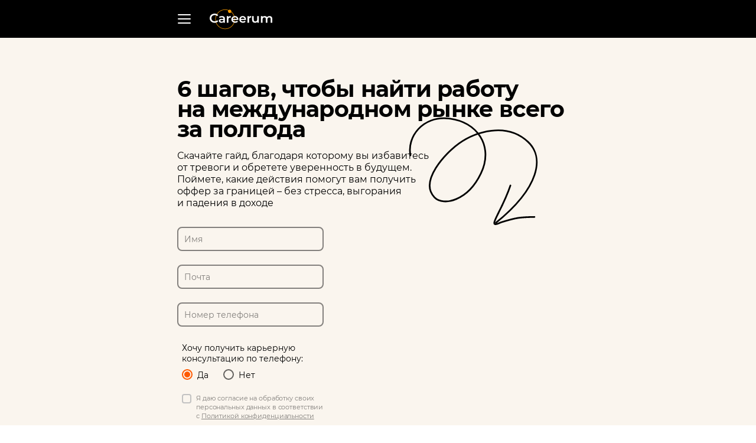

--- FILE ---
content_type: text/css
request_url: https://pagebuilder.careerum.com/fonts/Reenie-Beanie/stylesheet.css
body_size: 148
content:
@font-face {
  font-family: 'ReenieBeanie-Regular';
  src: url(./ReenieBeanie-Regular.eot);
  src: url(./ReenieBeanie-Regular.eot?#iefix) format('embedded-opentype'),
       url(./ReenieBeanie-Regular.woff) format('woff'),
       url(./ReenieBeanie-Regular.woff2) format('woff2');
}


--- FILE ---
content_type: text/css
request_url: https://pagebuilder.careerum.com/intTel/intlTelInput.css
body_size: 3081
content:
.iti {position: relative;display: inline-block;}
.iti * {box-sizing: border-box;}
.iti__hide {display: none;}
.iti__v-hide {visibility: hidden;}
.iti input,
.iti input[type=text],
.iti input[type=tel] {position: relative;z-index: 0;margin-top: 0 !important;margin-bottom: 0 !important;padding-right: 36px;margin-right: 0;}
.iti__flag-container {position: absolute;top: 0;bottom: 0;right: 0;padding: 1px;}
.iti__selected-flag {z-index: 1;position: relative;display: flex;align-items: center;height: 100%;padding: 0 6px 0 8px;}
.iti__arrow {margin-left: 6px;width: 0;height: 0;border-left: 3px solid transparent;border-right: 3px solid transparent;border-top: 4px solid #555;}
[dir=rtl] .iti__arrow {margin-right: 6px;margin-left: 0;}
.iti__arrow--up {border-top: none;border-bottom: 4px solid #555;}
.iti__country-list {position: absolute;z-index: 2;list-style: none;padding: 0;margin: 0 0 0 -1px;box-shadow: 1px 1px 4px rgba(0, 0, 0, 0.2);background-color: white;border: 1px solid #ccc;white-space: nowrap;max-height: 200px;overflow-y: scroll;-webkit-overflow-scrolling: touch;}
.iti__country-list--dropup {bottom: 100%;margin-bottom: -1px;}
@media (max-width: 500px) {.iti__country-list {  white-space: normal;}}
.iti__flag-box {display: inline-block;width: 20px;}
.iti__divider {padding-bottom: 5px;margin-bottom: 5px;border-bottom: 1px solid #ccc;}
.iti__country {display: flex;align-items: center;padding: 5px 10px;outline: none;}
.iti__dial-code {color: #999;}
.iti__country.iti__highlight {background-color: rgba(0, 0, 0, 0.05);}
.iti__flag-box, .iti__country-name {margin-right: 6px;}
[dir=rtl] .iti__flag-box, [dir=rtl] .iti__country-name {margin-right: 0;margin-left: 6px;}
.iti--allow-dropdown input,
.iti--allow-dropdown input[type=text],
.iti--allow-dropdown input[type=tel], .iti--separate-dial-code input,
.iti--separate-dial-code input[type=text],
.iti--separate-dial-code input[type=tel] {padding-right: 6px;padding-left: 52px;margin-left: 0;}
[dir=rtl] .iti--allow-dropdown input,
[dir=rtl] .iti--allow-dropdown input[type=text],
[dir=rtl] .iti--allow-dropdown input[type=tel], [dir=rtl] .iti--separate-dial-code input,
[dir=rtl] .iti--separate-dial-code input[type=text],
[dir=rtl] .iti--separate-dial-code input[type=tel] {padding-right: 52px;padding-left: 6px;margin-right: 0;}
.iti--allow-dropdown .iti__flag-container, .iti--separate-dial-code .iti__flag-container {right: auto;left: 0;}
[dir=rtl] .iti--allow-dropdown .iti__flag-container, [dir=rtl] .iti--separate-dial-code .iti__flag-container {right: 0;left: auto;}
.iti--allow-dropdown .iti__flag-container:hover {cursor: pointer;}
.iti--allow-dropdown .iti__flag-container:hover .iti__selected-flag {background-color: rgba(0, 0, 0, 0.05);}
.iti--allow-dropdown input[disabled] + .iti__flag-container:hover,
.iti--allow-dropdown input[readonly] + .iti__flag-container:hover {cursor: default;}
.iti--allow-dropdown input[disabled] + .iti__flag-container:hover .iti__selected-flag,
.iti--allow-dropdown input[readonly] + .iti__flag-container:hover .iti__selected-flag {background-color: transparent;}
.iti--separate-dial-code .iti__selected-flag {background-color: rgba(0, 0, 0, 0.05);}
.iti--separate-dial-code.iti--show-flags .iti__selected-dial-code {margin-left: 6px;}
.iti--container {position: absolute;top: -1000px;left: -1000px;z-index: 1060;padding: 1px;}
.iti--container:hover {cursor: pointer;}

.iti-mobile .iti--container {top: 30px;bottom: 30px;left: 30px;right: 30px;position: fixed;}
.iti-mobile .iti__country-list {max-height: 100%;width: 100%;}
.iti-mobile .iti__country {padding: 10px 10px;line-height: 1.5em;}

.iti__flag {width: 20px;}
.iti__flag.iti__be {width: 18px;}
.iti__flag.iti__ch {width: 15px;}
.iti__flag.iti__mc {width: 19px;}
.iti__flag.iti__ne {width: 18px;}
.iti__flag.iti__np {width: 13px;}
.iti__flag.iti__va {width: 15px;}
@media (-webkit-min-device-pixel-ratio: 2), (min-resolution: 192dpi) {.iti__flag {  background-size: 5652px 15px;}}
.iti__flag.iti__ac {height: 10px;background-position: 0px 0px;}
.iti__flag.iti__ad {height: 14px;background-position: -22px 0px;}
.iti__flag.iti__ae {height: 10px;background-position: -44px 0px;}
.iti__flag.iti__af {height: 14px;background-position: -66px 0px;}
.iti__flag.iti__ag {height: 14px;background-position: -88px 0px;}
.iti__flag.iti__ai {height: 10px;background-position: -110px 0px;}
.iti__flag.iti__al {height: 15px;background-position: -132px 0px;}
.iti__flag.iti__am {height: 10px;background-position: -154px 0px;}
.iti__flag.iti__ao {height: 14px;background-position: -176px 0px;}
.iti__flag.iti__aq {height: 14px;background-position: -198px 0px;}
.iti__flag.iti__ar {height: 13px;background-position: -220px 0px;}
.iti__flag.iti__as {height: 10px;background-position: -242px 0px;}
.iti__flag.iti__at {height: 14px;background-position: -264px 0px;}
.iti__flag.iti__au {height: 10px;background-position: -286px 0px;}
.iti__flag.iti__aw {height: 14px;background-position: -308px 0px;}
.iti__flag.iti__ax {height: 13px;background-position: -330px 0px;}
.iti__flag.iti__az {height: 10px;background-position: -352px 0px;}
.iti__flag.iti__ba {height: 10px;background-position: -374px 0px;}
.iti__flag.iti__bb {height: 14px;background-position: -396px 0px;}
.iti__flag.iti__bd {height: 12px;background-position: -418px 0px;}
.iti__flag.iti__be {height: 15px;background-position: -440px 0px;}
.iti__flag.iti__bf {height: 14px;background-position: -460px 0px;}
.iti__flag.iti__bg {height: 12px;background-position: -482px 0px;}
.iti__flag.iti__bh {height: 12px;background-position: -504px 0px;}
.iti__flag.iti__bi {height: 12px;background-position: -526px 0px;}
.iti__flag.iti__bj {height: 14px;background-position: -548px 0px;}
.iti__flag.iti__bl {height: 14px;background-position: -570px 0px;}
.iti__flag.iti__bm {height: 10px;background-position: -592px 0px;}
.iti__flag.iti__bn {height: 10px;background-position: -614px 0px;}
.iti__flag.iti__bo {height: 14px;background-position: -636px 0px;}
.iti__flag.iti__bq {height: 14px;background-position: -658px 0px;}
.iti__flag.iti__br {height: 14px;background-position: -680px 0px;}
.iti__flag.iti__bs {height: 10px;background-position: -702px 0px;}
.iti__flag.iti__bt {height: 14px;background-position: -724px 0px;}
.iti__flag.iti__bv {height: 15px;background-position: -746px 0px;}
.iti__flag.iti__bw {height: 14px;background-position: -768px 0px;}
.iti__flag.iti__by {height: 10px;background-position: -790px 0px;}
.iti__flag.iti__bz {height: 14px;background-position: -812px 0px;}
.iti__flag.iti__ca {height: 10px;background-position: -834px 0px;}
.iti__flag.iti__cc {height: 10px;background-position: -856px 0px;}
.iti__flag.iti__cd {height: 15px;background-position: -878px 0px;}
.iti__flag.iti__cf {height: 14px;background-position: -900px 0px;}
.iti__flag.iti__cg {height: 14px;background-position: -922px 0px;}
.iti__flag.iti__ch {height: 15px;background-position: -944px 0px;}
.iti__flag.iti__ci {height: 14px;background-position: -961px 0px;}
.iti__flag.iti__ck {height: 10px;background-position: -983px 0px;}
.iti__flag.iti__cl {height: 14px;background-position: -1005px 0px;}
.iti__flag.iti__cm {height: 14px;background-position: -1027px 0px;}
.iti__flag.iti__cn {height: 14px;background-position: -1049px 0px;}
.iti__flag.iti__co {height: 14px;background-position: -1071px 0px;}
.iti__flag.iti__cp {height: 14px;background-position: -1093px 0px;}
.iti__flag.iti__cr {height: 12px;background-position: -1115px 0px;}
.iti__flag.iti__cu {height: 10px;background-position: -1137px 0px;}
.iti__flag.iti__cv {height: 12px;background-position: -1159px 0px;}
.iti__flag.iti__cw {height: 14px;background-position: -1181px 0px;}
.iti__flag.iti__cx {height: 10px;background-position: -1203px 0px;}
.iti__flag.iti__cy {height: 14px;background-position: -1225px 0px;}
.iti__flag.iti__cz {height: 14px;background-position: -1247px 0px;}
.iti__flag.iti__de {height: 12px;background-position: -1269px 0px;}
.iti__flag.iti__dg {height: 10px;background-position: -1291px 0px;}
.iti__flag.iti__dj {height: 14px;background-position: -1313px 0px;}
.iti__flag.iti__dk {height: 15px;background-position: -1335px 0px;}
.iti__flag.iti__dm {height: 10px;background-position: -1357px 0px;}
.iti__flag.iti__do {height: 14px;background-position: -1379px 0px;}
.iti__flag.iti__dz {height: 14px;background-position: -1401px 0px;}
.iti__flag.iti__ea {height: 14px;background-position: -1423px 0px;}
.iti__flag.iti__ec {height: 14px;background-position: -1445px 0px;}
.iti__flag.iti__ee {height: 13px;background-position: -1467px 0px;}
.iti__flag.iti__eg {height: 14px;background-position: -1489px 0px;}
.iti__flag.iti__eh {height: 10px;background-position: -1511px 0px;}
.iti__flag.iti__er {height: 10px;background-position: -1533px 0px;}
.iti__flag.iti__es {height: 14px;background-position: -1555px 0px;}
.iti__flag.iti__et {height: 10px;background-position: -1577px 0px;}
.iti__flag.iti__eu {height: 14px;background-position: -1599px 0px;}
.iti__flag.iti__fi {height: 12px;background-position: -1621px 0px;}
.iti__flag.iti__fj {height: 10px;background-position: -1643px 0px;}
.iti__flag.iti__fk {height: 10px;background-position: -1665px 0px;}
.iti__flag.iti__fm {height: 11px;background-position: -1687px 0px;}
.iti__flag.iti__fo {height: 15px;background-position: -1709px 0px;}
.iti__flag.iti__fr {height: 14px;background-position: -1731px 0px;}
.iti__flag.iti__ga {height: 15px;background-position: -1753px 0px;}
.iti__flag.iti__gb {height: 10px;background-position: -1775px 0px;}
.iti__flag.iti__gd {height: 12px;background-position: -1797px 0px;}
.iti__flag.iti__ge {height: 14px;background-position: -1819px 0px;}
.iti__flag.iti__gf {height: 14px;background-position: -1841px 0px;}
.iti__flag.iti__gg {height: 14px;background-position: -1863px 0px;}
.iti__flag.iti__gh {height: 14px;background-position: -1885px 0px;}
.iti__flag.iti__gi {height: 10px;background-position: -1907px 0px;}
.iti__flag.iti__gl {height: 14px;background-position: -1929px 0px;}
.iti__flag.iti__gm {height: 14px;background-position: -1951px 0px;}
.iti__flag.iti__gn {height: 14px;background-position: -1973px 0px;}
.iti__flag.iti__gp {height: 14px;background-position: -1995px 0px;}
.iti__flag.iti__gq {height: 14px;background-position: -2017px 0px;}
.iti__flag.iti__gr {height: 14px;background-position: -2039px 0px;}
.iti__flag.iti__gs {height: 10px;background-position: -2061px 0px;}
.iti__flag.iti__gt {height: 13px;background-position: -2083px 0px;}
.iti__flag.iti__gu {height: 11px;background-position: -2105px 0px;}
.iti__flag.iti__gw {height: 10px;background-position: -2127px 0px;}
.iti__flag.iti__gy {height: 12px;background-position: -2149px 0px;}
.iti__flag.iti__hk {height: 14px;background-position: -2171px 0px;}
.iti__flag.iti__hm {height: 10px;background-position: -2193px 0px;}
.iti__flag.iti__hn {height: 10px;background-position: -2215px 0px;}
.iti__flag.iti__hr {height: 10px;background-position: -2237px 0px;}
.iti__flag.iti__ht {height: 12px;background-position: -2259px 0px;}
.iti__flag.iti__hu {height: 10px;background-position: -2281px 0px;}
.iti__flag.iti__ic {height: 14px;background-position: -2303px 0px;}
.iti__flag.iti__id {height: 14px;background-position: -2325px 0px;}
.iti__flag.iti__ie {height: 10px;background-position: -2347px 0px;}
.iti__flag.iti__il {height: 15px;background-position: -2369px 0px;}
.iti__flag.iti__im {height: 10px;background-position: -2391px 0px;}
.iti__flag.iti__in {height: 14px;background-position: -2413px 0px;}
.iti__flag.iti__io {height: 10px;background-position: -2435px 0px;}
.iti__flag.iti__iq {height: 14px;background-position: -2457px 0px;}
.iti__flag.iti__ir {height: 12px;background-position: -2479px 0px;}
.iti__flag.iti__is {height: 15px;background-position: -2501px 0px;}
.iti__flag.iti__it {height: 14px;background-position: -2523px 0px;}
.iti__flag.iti__je {height: 12px;background-position: -2545px 0px;}
.iti__flag.iti__jm {height: 10px;background-position: -2567px 0px;}
.iti__flag.iti__jo {height: 10px;background-position: -2589px 0px;}
.iti__flag.iti__jp {height: 14px;background-position: -2611px 0px;}
.iti__flag.iti__ke {height: 14px;background-position: -2633px 0px;}
.iti__flag.iti__kg {height: 12px;background-position: -2655px 0px;}
.iti__flag.iti__kh {height: 13px;background-position: -2677px 0px;}
.iti__flag.iti__ki {height: 10px;background-position: -2699px 0px;}
.iti__flag.iti__km {height: 12px;background-position: -2721px 0px;}
.iti__flag.iti__kn {height: 14px;background-position: -2743px 0px;}
.iti__flag.iti__kp {height: 10px;background-position: -2765px 0px;}
.iti__flag.iti__kr {height: 14px;background-position: -2787px 0px;}
.iti__flag.iti__kw {height: 10px;background-position: -2809px 0px;}
.iti__flag.iti__ky {height: 10px;background-position: -2831px 0px;}
.iti__flag.iti__kz {height: 10px;background-position: -2853px 0px;}
.iti__flag.iti__la {height: 14px;background-position: -2875px 0px;}
.iti__flag.iti__lb {height: 14px;background-position: -2897px 0px;}
.iti__flag.iti__lc {height: 10px;background-position: -2919px 0px;}
.iti__flag.iti__li {height: 12px;background-position: -2941px 0px;}
.iti__flag.iti__lk {height: 10px;background-position: -2963px 0px;}
.iti__flag.iti__lr {height: 11px;background-position: -2985px 0px;}
.iti__flag.iti__ls {height: 14px;background-position: -3007px 0px;}
.iti__flag.iti__lt {height: 12px;background-position: -3029px 0px;}
.iti__flag.iti__lu {height: 12px;background-position: -3051px 0px;}
.iti__flag.iti__lv {height: 10px;background-position: -3073px 0px;}
.iti__flag.iti__ly {height: 10px;background-position: -3095px 0px;}
.iti__flag.iti__ma {height: 14px;background-position: -3117px 0px;}
.iti__flag.iti__mc {height: 15px;background-position: -3139px 0px;}
.iti__flag.iti__md {height: 10px;background-position: -3160px 0px;}
.iti__flag.iti__me {height: 10px;background-position: -3182px 0px;}
.iti__flag.iti__mf {height: 14px;background-position: -3204px 0px;}
.iti__flag.iti__mg {height: 14px;background-position: -3226px 0px;}
.iti__flag.iti__mh {height: 11px;background-position: -3248px 0px;}
.iti__flag.iti__mk {height: 10px;background-position: -3270px 0px;}
.iti__flag.iti__ml {height: 14px;background-position: -3292px 0px;}
.iti__flag.iti__mm {height: 14px;background-position: -3314px 0px;}
.iti__flag.iti__mn {height: 10px;background-position: -3336px 0px;}
.iti__flag.iti__mo {height: 14px;background-position: -3358px 0px;}
.iti__flag.iti__mp {height: 10px;background-position: -3380px 0px;}
.iti__flag.iti__mq {height: 14px;background-position: -3402px 0px;}
.iti__flag.iti__mr {height: 14px;background-position: -3424px 0px;}
.iti__flag.iti__ms {height: 10px;background-position: -3446px 0px;}
.iti__flag.iti__mt {height: 14px;background-position: -3468px 0px;}
.iti__flag.iti__mu {height: 14px;background-position: -3490px 0px;}
.iti__flag.iti__mv {height: 14px;background-position: -3512px 0px;}
.iti__flag.iti__mw {height: 14px;background-position: -3534px 0px;}
.iti__flag.iti__mx {height: 12px;background-position: -3556px 0px;}
.iti__flag.iti__my {height: 10px;background-position: -3578px 0px;}
.iti__flag.iti__mz {height: 14px;background-position: -3600px 0px;}
.iti__flag.iti__na {height: 14px;background-position: -3622px 0px;}
.iti__flag.iti__nc {height: 10px;background-position: -3644px 0px;}
.iti__flag.iti__ne {height: 15px;background-position: -3666px 0px;}
.iti__flag.iti__nf {height: 10px;background-position: -3686px 0px;}
.iti__flag.iti__ng {height: 10px;background-position: -3708px 0px;}
.iti__flag.iti__ni {height: 12px;background-position: -3730px 0px;}
.iti__flag.iti__nl {height: 14px;background-position: -3752px 0px;}
.iti__flag.iti__no {height: 15px;background-position: -3774px 0px;}
.iti__flag.iti__np {height: 15px;background-position: -3796px 0px;}
.iti__flag.iti__nr {height: 10px;background-position: -3811px 0px;}
.iti__flag.iti__nu {height: 10px;background-position: -3833px 0px;}
.iti__flag.iti__nz {height: 10px;background-position: -3855px 0px;}
.iti__flag.iti__om {height: 10px;background-position: -3877px 0px;}
.iti__flag.iti__pa {height: 14px;background-position: -3899px 0px;}
.iti__flag.iti__pe {height: 14px;background-position: -3921px 0px;}
.iti__flag.iti__pf {height: 14px;background-position: -3943px 0px;}
.iti__flag.iti__pg {height: 15px;background-position: -3965px 0px;}
.iti__flag.iti__ph {height: 10px;background-position: -3987px 0px;}
.iti__flag.iti__pk {height: 14px;background-position: -4009px 0px;}
.iti__flag.iti__pl {height: 13px;background-position: -4031px 0px;}
.iti__flag.iti__pm {height: 14px;background-position: -4053px 0px;}
.iti__flag.iti__pn {height: 10px;background-position: -4075px 0px;}
.iti__flag.iti__pr {height: 14px;background-position: -4097px 0px;}
.iti__flag.iti__ps {height: 10px;background-position: -4119px 0px;}
.iti__flag.iti__pt {height: 14px;background-position: -4141px 0px;}
.iti__flag.iti__pw {height: 13px;background-position: -4163px 0px;}
.iti__flag.iti__py {height: 11px;background-position: -4185px 0px;}
.iti__flag.iti__qa {height: 8px;background-position: -4207px 0px;}
.iti__flag.iti__re {height: 14px;background-position: -4229px 0px;}
.iti__flag.iti__ro {height: 14px;background-position: -4251px 0px;}
.iti__flag.iti__rs {height: 14px;background-position: -4273px 0px;}
.iti__flag.iti__ru {height: 14px;background-position: -4295px 0px;}
.iti__flag.iti__rw {height: 14px;background-position: -4317px 0px;}
.iti__flag.iti__sa {height: 14px;background-position: -4339px 0px;}
.iti__flag.iti__sb {height: 10px;background-position: -4361px 0px;}
.iti__flag.iti__sc {height: 10px;background-position: -4383px 0px;}
.iti__flag.iti__sd {height: 10px;background-position: -4405px 0px;}
.iti__flag.iti__se {height: 13px;background-position: -4427px 0px;}
.iti__flag.iti__sg {height: 14px;background-position: -4449px 0px;}
.iti__flag.iti__sh {height: 10px;background-position: -4471px 0px;}
.iti__flag.iti__si {height: 10px;background-position: -4493px 0px;}
.iti__flag.iti__sj {height: 15px;background-position: -4515px 0px;}
.iti__flag.iti__sk {height: 14px;background-position: -4537px 0px;}
.iti__flag.iti__sl {height: 14px;background-position: -4559px 0px;}
.iti__flag.iti__sm {height: 15px;background-position: -4581px 0px;}
.iti__flag.iti__sn {height: 14px;background-position: -4603px 0px;}
.iti__flag.iti__so {height: 14px;background-position: -4625px 0px;}
.iti__flag.iti__sr {height: 14px;background-position: -4647px 0px;}
.iti__flag.iti__ss {height: 10px;background-position: -4669px 0px;}
.iti__flag.iti__st {height: 10px;background-position: -4691px 0px;}
.iti__flag.iti__sv {height: 12px;background-position: -4713px 0px;}
.iti__flag.iti__sx {height: 14px;background-position: -4735px 0px;}
.iti__flag.iti__sy {height: 14px;background-position: -4757px 0px;}
.iti__flag.iti__sz {height: 14px;background-position: -4779px 0px;}
.iti__flag.iti__ta {height: 10px;background-position: -4801px 0px;}
.iti__flag.iti__tc {height: 10px;background-position: -4823px 0px;}
.iti__flag.iti__td {height: 14px;background-position: -4845px 0px;}
.iti__flag.iti__tf {height: 14px;background-position: -4867px 0px;}
.iti__flag.iti__tg {height: 13px;background-position: -4889px 0px;}
.iti__flag.iti__th {height: 14px;background-position: -4911px 0px;}
.iti__flag.iti__tj {height: 10px;background-position: -4933px 0px;}
.iti__flag.iti__tk {height: 10px;background-position: -4955px 0px;}
.iti__flag.iti__tl {height: 10px;background-position: -4977px 0px;}
.iti__flag.iti__tm {height: 14px;background-position: -4999px 0px;}
.iti__flag.iti__tn {height: 14px;background-position: -5021px 0px;}
.iti__flag.iti__to {height: 10px;background-position: -5043px 0px;}
.iti__flag.iti__tr {height: 14px;background-position: -5065px 0px;}
.iti__flag.iti__tt {height: 12px;background-position: -5087px 0px;}
.iti__flag.iti__tv {height: 10px;background-position: -5109px 0px;}
.iti__flag.iti__tw {height: 14px;background-position: -5131px 0px;}
.iti__flag.iti__tz {height: 14px;background-position: -5153px 0px;}
.iti__flag.iti__ua {height: 14px;background-position: -5175px 0px;}
.iti__flag.iti__ug {height: 14px;background-position: -5197px 0px;}
.iti__flag.iti__um {height: 11px;background-position: -5219px 0px;}
.iti__flag.iti__un {height: 14px;background-position: -5241px 0px;}
.iti__flag.iti__us {height: 11px;background-position: -5263px 0px;}
.iti__flag.iti__uy {height: 14px;background-position: -5285px 0px;}
.iti__flag.iti__uz {height: 10px;background-position: -5307px 0px;}
.iti__flag.iti__va {height: 15px;background-position: -5329px 0px;}
.iti__flag.iti__vc {height: 14px;background-position: -5346px 0px;}
.iti__flag.iti__ve {height: 14px;background-position: -5368px 0px;}
.iti__flag.iti__vg {height: 10px;background-position: -5390px 0px;}
.iti__flag.iti__vi {height: 14px;background-position: -5412px 0px;}
.iti__flag.iti__vn {height: 14px;background-position: -5434px 0px;}
.iti__flag.iti__vu {height: 12px;background-position: -5456px 0px;}
.iti__flag.iti__wf {height: 14px;background-position: -5478px 0px;}
.iti__flag.iti__ws {height: 10px;background-position: -5500px 0px;}
.iti__flag.iti__xk {height: 15px;background-position: -5522px 0px;}
.iti__flag.iti__ye {height: 14px;background-position: -5544px 0px;}
.iti__flag.iti__yt {height: 14px;background-position: -5566px 0px;}
.iti__flag.iti__za {height: 14px;background-position: -5588px 0px;}
.iti__flag.iti__zm {height: 14px;background-position: -5610px 0px;}
.iti__flag.iti__zw {height: 10px;background-position: -5632px 0px;}

.iti__flag {height: 15px;box-shadow: 0px 0px 1px 0px #888;background-image: url("https://fra1.digitaloceanspaces.com/devabackenduploads/files-1688726395236.png");background-repeat: no-repeat;background-color: #dbdbdb;background-position: 20px 0;}
@media (-webkit-min-device-pixel-ratio: 2), (min-resolution: 192dpi) {.iti__flag {  background-image: url("https://fra1.digitaloceanspaces.com/devabackenduploads/files-1688726476905.png");}}

.iti__flag.iti__np {background-color: transparent;}


--- FILE ---
content_type: image/svg+xml
request_url: https://fra1.digitaloceanspaces.com/devabackenduploads/files-1654857454319.svg
body_size: 6330
content:
<svg width="106" height="35" viewBox="0 0 106 35" fill="none" xmlns="http://www.w3.org/2000/svg">
<path fill-rule="evenodd" clip-rule="evenodd" d="M26.1131 0.957031C16.9034 0.957031 9.4375 8.41415 9.4375 17.613C9.4375 26.8118 16.9034 34.2689 26.1131 34.2689C35.3228 34.2689 42.7887 26.8118 42.7887 17.613C42.7887 12.4123 40.4023 7.76829 36.6636 4.71387C36.6959 4.54252 36.7128 4.36573 36.7128 4.18501C36.7128 2.61612 35.4398 1.34424 33.8685 1.34424C33.1605 1.34424 32.513 1.60273 32.0153 2.03038C30.1805 1.3367 28.1912 0.957031 26.1131 0.957031ZM31.4715 2.65615C29.7973 2.0577 27.9933 1.73173 26.1131 1.73173C17.3318 1.73173 10.2131 8.842 10.2131 17.613C10.2131 26.3839 17.3318 33.4942 26.1131 33.4942C34.8944 33.4942 42.0131 26.3839 42.0131 17.613C42.0131 12.7566 39.8308 8.40943 36.3922 5.49632C35.9179 6.4049 34.9659 7.02534 33.8685 7.02534C32.298 7.02534 31.025 5.75346 31.025 4.18501C31.025 3.62216 31.1889 3.09753 31.4715 2.65615Z" fill="#FF9F01"/>
<path fill-rule="evenodd" clip-rule="evenodd" d="M1.0769 19.7867C1.79498 20.9633 2.78706 21.885 4.05265 22.5518C5.31824 23.2191 6.73584 23.5525 8.30496 23.5525C9.57817 23.5525 10.7437 23.3373 11.8025 22.9069C12.8608 22.4766 13.7528 21.8527 14.478 21.0349L12.613 19.3134C11.488 20.5043 10.1038 21.0991 8.4603 21.0991C7.39484 21.0991 6.43993 20.8733 5.59604 20.4217C4.75216 19.9696 4.09316 19.342 3.61951 18.5386C3.14587 17.7351 2.90905 16.8244 2.90905 15.8058C2.90905 14.7871 3.14587 13.876 3.61951 13.0725C4.09316 12.269 4.75216 11.6415 5.59604 11.1899C6.43993 10.7378 7.39484 10.512 8.4603 10.512C10.1038 10.512 11.488 11.1003 12.613 12.2764L14.478 10.5762C13.7528 9.75838 12.8646 9.13453 11.8134 8.70415C10.7623 8.27378 9.60057 8.05859 8.32736 8.05859C6.75776 8.05859 5.34064 8.39199 4.07505 9.05926C2.80946 9.72652 1.81357 10.6482 1.08833 11.8248C0.362618 13.001 0 14.3281 0 15.8058C0 17.2835 0.358806 18.6106 1.0769 19.7867ZM23.188 19.9381C22.9748 20.4921 22.6087 20.9182 22.0899 21.2155C21.5705 21.5132 20.9771 21.6621 20.3091 21.6621C19.6269 21.6621 19.0938 21.5239 18.71 21.2467C18.3261 20.9699 18.1344 20.5959 18.1344 20.1248C18.1344 19.142 18.9021 18.6504 20.4372 18.6504H23.188V19.9381ZM25.8532 16.9054C25.8532 15.3271 25.4084 14.1464 24.5203 13.3642C23.6323 12.582 22.3488 12.1902 20.6719 12.1902C19.7335 12.1902 18.8449 12.3083 18.0067 12.5436C17.1676 12.779 16.4501 13.1182 15.853 13.5612L16.8976 15.4515C17.3241 15.1056 17.8466 14.8355 18.4652 14.6412C19.0833 14.4477 19.7125 14.3506 20.3521 14.3506C21.2901 14.3506 21.997 14.5583 22.4737 14.9737C22.9496 15.3891 23.188 15.985 23.188 16.7601V16.9264H20.2455C18.6107 16.9264 17.4128 17.2277 16.6524 17.8298C15.8919 18.432 15.5117 19.2321 15.5117 20.2291C15.5117 20.866 15.6856 21.4375 16.0342 21.9425C16.3824 22.4483 16.8766 22.8428 17.5162 23.1267C18.1559 23.4102 18.9021 23.5524 19.755 23.5524C20.6079 23.5524 21.3363 23.424 21.9407 23.1677C22.5447 22.9119 23.01 22.5415 23.3371 22.0566V23.4071H25.8532V16.9054ZM35.678 12.1902V14.6942C35.446 14.6523 35.2355 14.631 35.0469 14.631C33.9882 14.631 33.1615 14.929 32.5672 15.5255C31.9725 16.1219 31.6752 16.9807 31.6752 18.1027V23.5524H28.9561V12.3166H31.5449V13.9578C32.3278 12.7794 33.7053 12.1902 35.678 12.1902ZM39.4126 16.9676C39.5435 16.1505 39.9099 15.4966 40.5129 15.0045C41.1153 14.5133 41.8524 14.2673 42.7237 14.2673C43.6094 14.2673 44.3498 14.5165 44.9453 15.0148C45.5408 15.5136 45.8964 16.1648 46.0128 16.9676H39.4126ZM39.4346 18.6917H48.5611C48.5901 18.3591 48.6046 18.1033 48.6046 17.9232C48.6046 16.7875 48.3541 15.7873 47.8535 14.9216C47.3524 14.0565 46.6555 13.3843 45.7623 12.9065C44.8691 12.4291 43.8562 12.1902 42.7237 12.1902C41.5762 12.1902 40.5456 12.4322 39.6309 12.9172C38.7157 13.4021 38.0006 14.077 37.485 14.9421C36.9695 15.8078 36.7119 16.7808 36.7119 17.8608C36.7119 18.9551 36.9769 19.9348 37.507 20.8C38.037 21.6656 38.7886 22.3404 39.7613 22.8254C40.7339 23.3103 41.8595 23.5524 43.1378 23.5524C44.1395 23.5524 45.0397 23.3999 45.8385 23.0951C46.6373 22.7911 47.2982 22.3404 47.8208 21.7454L46.3615 20.1456C45.5337 20.9489 44.4807 21.3505 43.2028 21.3505C42.2011 21.3505 41.3621 21.1115 40.6872 20.6337C40.0118 20.1563 39.5944 19.5087 39.4346 18.6917ZM53.791 15.0045C53.2142 15.4966 52.8637 16.1505 52.7385 16.9676H59.0518C58.9405 16.1648 58.6002 15.5136 58.0307 15.0148C57.4611 14.5165 56.7529 14.2673 55.9057 14.2673C55.0723 14.2673 54.3673 14.5133 53.791 15.0045ZM61.4893 18.6917H52.7595C52.9124 19.5087 53.3117 20.1563 53.9577 20.6337C54.6033 21.1115 55.4058 21.3505 56.3639 21.3505C57.5863 21.3505 58.5935 20.9489 59.3853 20.1456L60.7811 21.7454C60.2813 22.3404 59.6491 22.7911 58.885 23.0951C58.121 23.3999 57.2599 23.5524 56.3018 23.5524C55.079 23.5524 54.0024 23.3103 53.0721 22.8254C52.1417 22.3404 51.4228 21.6656 50.9158 20.8C50.4088 19.9348 50.1553 18.9551 50.1553 17.8608C50.1553 16.7808 50.4016 15.8078 50.8948 14.9421C51.3879 14.077 52.0719 13.4021 52.9473 12.9172C53.8223 12.4322 54.8081 12.1902 55.9057 12.1902C56.989 12.1902 57.9578 12.4291 58.8122 12.9065C59.6665 13.3843 60.3331 14.0565 60.8124 14.9216C61.2912 15.7873 61.5309 16.7875 61.5309 17.9232C61.5309 18.1033 61.517 18.3591 61.4893 18.6917ZM70.3221 14.6942V12.1902C68.5011 12.1902 67.2295 12.7794 66.5069 13.9578V12.3166H64.1172V23.5524H66.6271V18.1027C66.6271 16.9807 66.9016 16.1219 67.4506 15.5255C67.9991 14.929 68.7622 14.631 69.7395 14.631C69.9136 14.631 70.1079 14.6523 70.3221 14.6942ZM83.2487 12.1902V23.4055H80.6503V21.9772C80.2136 22.4816 79.6678 22.87 79.0128 23.1432C78.3578 23.4163 77.6517 23.5524 76.8951 23.5524C75.3373 23.5524 74.1112 23.1364 73.2158 22.3026C72.321 21.4702 71.873 20.2344 71.873 18.5958V12.1902H74.6022V18.2388C74.6022 19.247 74.8388 20.0001 75.312 20.4967C75.7847 20.9938 76.4584 21.2422 77.3317 21.2422C78.3067 21.2422 79.0817 20.9519 79.657 20.3706C80.2319 19.7896 80.5195 18.9532 80.5195 17.8611V12.1902H83.2487ZM106 17.1138C106 15.4726 105.578 14.2417 104.736 13.4214C103.893 12.6005 102.75 12.1901 101.308 12.1901C100.408 12.1901 99.5867 12.3553 98.8443 12.6849C98.1014 13.0146 97.4945 13.4737 97.0233 14.063C96.6376 13.4457 96.1126 12.9793 95.4483 12.6637C94.7845 12.3481 94.0236 12.1901 93.1667 12.1901C92.3811 12.1901 91.6671 12.3237 91.0244 12.5901C90.3817 12.857 89.8462 13.2426 89.4177 13.7473V12.3165H86.8681V23.5523H89.546V17.8507C89.546 16.7562 89.814 15.9218 90.3496 15.3466C90.8851 14.7714 91.6101 14.4838 92.524 14.4838C93.3524 14.4838 93.9882 14.733 94.4305 15.2306C94.8732 15.729 95.0948 16.469 95.0948 17.4506V23.5523H97.7727V17.8507C97.7727 16.7702 98.0439 15.9394 98.5868 15.357C99.1297 14.7754 99.8511 14.4838 100.751 14.4838C101.579 14.4838 102.214 14.733 102.657 15.2306C103.1 15.729 103.321 16.469 103.321 17.4506V23.5523H106V17.1138Z" fill="white"/>
</svg>


--- FILE ---
content_type: image/svg+xml
request_url: https://fra1.digitaloceanspaces.com/devabackenduploads/files-1668598191411.svg
body_size: 62
content:
<svg width="39" height="56" viewBox="0 0 39 56" fill="none" xmlns="http://www.w3.org/2000/svg">
<path d="M8.16786 54.384C-3.73484 11.4991 8.53419 0.360278 14.5528 1.45976C20.3333 2.51574 18.4755 15.0625 16.2206 21.8586C16.1879 21.9569 16.3373 22.0267 16.3928 21.9392C20.7412 15.0773 30.2232 3.98947 36.8421 9.46103C42.4865 14.127 30.0672 32.5082 1.47832 42.9843" stroke="black" stroke-width="1.3" stroke-linecap="round"/>
</svg>


--- FILE ---
content_type: image/svg+xml
request_url: https://fra1.digitaloceanspaces.com/devabackenduploads/files-1654860308211.svg
body_size: 487
content:
<svg width="40" height="40" viewBox="0 0 40 40" fill="none" xmlns="http://www.w3.org/2000/svg">
<path d="M19.709 13C22.0121 13.0706 24.3883 13.1289 26.7612 13.2241C28.6163 13.2978 29.5257 14.0836 29.7646 15.8056C30.06 17.9268 30.0533 20.0602 29.8774 22.1905C29.821 22.8689 29.7015 23.5503 29.5057 24.2042C29.2203 25.1588 28.4769 25.7175 27.4183 25.828C26.416 25.9324 25.4038 26.003 24.395 25.9999C20.7112 25.9876 17.0242 25.9815 13.3437 25.8833C11.3127 25.828 10.493 25.0882 10.2441 23.225C9.9122 20.7355 9.91552 18.2337 10.2739 15.7443C10.3436 15.25 10.5461 14.7374 10.8149 14.3046C11.2895 13.5464 12.1092 13.2701 13.0218 13.2333C15.2287 13.1504 17.4324 13.0767 19.709 13ZM17.9667 22.08C19.7189 21.2051 21.4247 20.3548 23.1936 19.4708C21.4148 18.6174 19.7123 17.7978 17.9667 16.9598C17.9667 18.6972 17.9667 20.3579 17.9667 22.08Z" fill="black"/>
</svg>


--- FILE ---
content_type: image/svg+xml
request_url: https://fra1.digitaloceanspaces.com/devabackenduploads/files-1654860338378.svg
body_size: 1719
content:
<svg width="40" height="40" viewBox="0 0 40 40" fill="none" xmlns="http://www.w3.org/2000/svg">
<path d="M28.381 13H11.619C10.1728 13.0005 9.00065 14.1715 9 15.616V25.384C9.00065 26.8285 10.1728 27.9997 11.619 28H28.381C29.8272 27.9997 30.9993 26.8285 31 25.384V15.616C30.9993 14.1715 29.8272 13.0005 28.381 13ZM11.619 14.0464H28.381C29.1354 14.0484 29.7828 14.5832 29.9262 15.3228L20 20.848L10.0738 15.3228C10.2172 14.5832 10.8646 14.0484 11.619 14.0464ZM28.381 26.9485H11.619C10.7523 26.9459 10.0501 26.2447 10.0476 25.3789V16.5054L19.7433 21.9047C19.8219 21.9479 19.9101 21.9714 20 21.9729C20.0902 21.9739 20.1788 21.9503 20.2567 21.9047L29.9524 16.5054V25.3789C29.9517 26.2455 29.2485 26.9477 28.381 26.9485Z" fill="black"/>
<path fill-rule="evenodd" clip-rule="evenodd" d="M11.619 12.5H28.381V13H11.619C10.1728 13.0005 9.00065 14.1715 9 15.616V25.384C9.00065 26.8285 10.1728 27.9997 11.619 28H28.381C29.8272 27.9997 30.9993 26.8285 31 25.384V15.616C30.9993 14.1715 29.8272 13.0005 28.381 13V12.5C30.1027 12.5006 31.4992 13.8948 31.5 15.6158V25.384C31.4992 27.1049 30.1029 28.4996 28.3811 28.5H11.619C9.89723 28.4996 8.50078 27.1052 8.5 25.3842L8.5 15.616C8.50078 13.895 9.89733 12.5006 11.619 12.5ZM11.619 14.0464C10.8646 14.0484 10.2172 14.5832 10.0738 15.3228L20 20.848L29.9262 15.3228C29.7828 14.5832 29.1354 14.0484 28.381 14.0464H11.619ZM28.3802 14.5464H11.6198C11.2241 14.5476 10.8721 14.7631 10.6855 15.0911L20 20.2758L29.3145 15.0911C29.1279 14.7631 28.7759 14.5476 28.3802 14.5464ZM20 21.9729C19.9101 21.9714 19.8219 21.9479 19.7433 21.9047L10.0476 16.5054V25.3789C10.0501 26.2447 10.7523 26.9459 11.619 26.9485H28.381C29.2485 26.9477 29.9517 26.2455 29.9524 25.3789V16.5054L20.2567 21.9047C20.1788 21.9503 20.0902 21.9739 20 21.9729ZM20.5038 22.3394C20.3492 22.4286 20.1735 22.4748 19.9946 22.4729L19.9918 22.4728C19.8202 22.47 19.6522 22.4251 19.5026 22.3429L19.5001 22.3416L10.5476 17.3562V25.3782C10.5496 25.9677 11.0281 26.4464 11.62 26.4485H28.3805C28.9729 26.448 29.4519 25.9686 29.4524 25.3786V17.3562L20.5038 22.3394Z" fill="black"/>
</svg>


--- FILE ---
content_type: image/svg+xml
request_url: https://fra1.digitaloceanspaces.com/devabackenduploads/files-1654860607882.svg
body_size: 2591
content:
<svg width="40" height="40" viewBox="0 0 40 40" fill="none" xmlns="http://www.w3.org/2000/svg">
<path d="M28.9831 13.6959C28.9206 13.3374 28.6651 13.0751 28.3024 13.0134C28.0642 12.973 27.8437 13.0297 27.6226 13.1063C26.1357 13.6219 24.6473 14.1342 23.1589 14.6467C22.8621 14.749 22.5637 14.8479 22.2662 14.9483C22.2205 14.9724 22.1718 14.9898 22.1193 14.9984C22.1054 15.0136 22.0859 15.0164 22.0658 15.0182C21.981 15.0556 21.8899 15.0784 21.8019 15.1086C20.863 15.4308 19.9248 15.7542 18.9867 16.0783C18.6044 16.2104 18.2238 16.3464 17.8416 16.4784C15.2448 17.3739 12.6479 18.2686 10.0511 19.1638C9.7064 19.2827 9.37191 19.4174 9.11773 19.6699C8.9173 19.9558 8.97122 20.1657 9.29158 20.3476C9.39812 20.4081 9.51191 20.4558 9.63184 20.4897C10.0548 20.6093 10.4786 20.7275 10.9021 20.8455C12.0155 21.1557 13.1289 21.4653 14.2424 21.7753C14.3745 21.7281 14.4868 21.6506 14.6056 21.5838C15.4436 21.1128 16.2795 20.6386 17.117 20.1666C18.1539 19.582 19.192 18.9988 20.2289 18.4144C20.9939 17.9834 21.7577 17.5509 22.5226 17.1199C23.29 16.6875 24.0569 16.2543 24.8269 15.8253C24.9736 15.7436 25.1378 15.6942 25.3161 15.7057C25.3838 15.71 25.4548 15.7186 25.4886 15.7816C25.5236 15.8466 25.4832 15.903 25.4379 15.9458C25.3455 16.0331 25.2454 16.1142 25.1456 16.195C24.8438 16.4395 24.5411 16.683 24.2382 16.9261C23.8351 17.2499 23.4307 17.5724 23.0282 17.8966C22.7417 18.1275 22.4581 18.3615 22.1716 18.5926C21.7603 18.9245 21.3473 19.2547 20.9355 19.5863C20.6715 19.7987 20.4086 20.0121 20.1449 20.2249C19.7834 20.5164 19.4213 20.8073 19.06 21.0988C18.7872 21.3189 18.5156 21.5401 18.2428 21.7602C17.8903 22.0442 17.5368 22.3273 17.1845 22.6113C17.0867 22.6901 16.9913 22.7714 16.8935 22.8502C16.8557 22.8806 16.8435 22.9012 16.8898 22.9336L16.7083 27.076C17.0934 27.0709 17.3592 26.7454 17.3592 26.7454L19.6743 24.7782C20.2092 25.1301 20.7442 25.4818 21.2784 25.8345C22.2326 26.4642 23.187 27.094 24.1395 27.7256C24.3124 27.8403 24.5036 27.9171 24.7092 27.9653C25.1694 28.0731 25.5258 27.9285 25.7424 27.5509C25.8213 27.4136 25.8717 27.2673 25.9088 27.1173C25.9644 26.893 26.0195 26.6687 26.0747 26.4443C26.0777 26.4273 26.0807 26.4104 26.0836 26.3934C26.087 26.3829 26.0905 26.3726 26.0939 26.3622C26.097 26.3406 26.0989 26.3188 26.1037 26.2975C26.2922 25.4635 26.5079 24.6344 26.6872 23.7986C26.7528 23.4926 26.8322 23.1884 26.9068 22.8837C26.9953 22.5216 27.0813 22.1591 27.1639 21.7957C27.2089 21.5979 27.2427 21.3958 27.2976 21.2022C27.3487 21.0215 27.4101 20.7536 27.464 20.5424C27.4651 20.5425 27.466 20.5424 27.4672 20.5425C27.5611 20.1514 27.655 19.7602 27.749 19.3691C27.7541 19.348 27.762 19.3274 27.7686 19.3064C27.7702 19.2901 27.7702 19.2735 27.774 19.2577C27.8894 18.7696 28.0049 18.2814 28.1209 17.7934C28.382 16.6958 28.6428 15.5981 28.905 14.5007C28.9682 14.235 29.031 13.9709 28.9831 13.6959ZM19.5118 24.6655C19.5354 24.6813 19.5592 24.6969 19.583 24.7125C19.5899 24.7172 19.5962 24.7225 19.6023 24.7282L19.5118 24.6655Z" fill="black"/>
</svg>


--- FILE ---
content_type: image/svg+xml
request_url: https://fra1.digitaloceanspaces.com/devabackenduploads/files-1686242437984.svg
body_size: 500
content:
<svg width="246" height="218" viewBox="0 0 246 218" fill="none" xmlns="http://www.w3.org/2000/svg">
<g clip-path="url(#clip0_703_28653)">
<path d="M168.996 185.675C216.451 125.543 208.57 80.0562 181.562 63.6563C146.365 42.2845 107.931 65.0766 89.7664 85.1533C74.8641 101.624 47.803 147.968 73.6938 165.225C88.4033 175.03 119.153 160.825 128.364 119.755C137.574 78.6844 106.92 50.203 68.2248 54.107C32.5309 57.7082 17.8692 90.8764 28.5423 115.023" stroke="black" stroke-width="2.01427" stroke-linecap="round"/>
<path d="M219.16 166.436C199.812 170.928 194.462 172.875 175.828 183.561C157.087 198.049 173.232 172.45 177.787 131.283" stroke="black" stroke-width="2.01427" stroke-linecap="round"/>
</g>
<defs>
<clipPath id="clip0_703_28653">
<rect width="203.307" height="150.824" fill="white" transform="translate(58.1738) rotate(22.6876)"/>
</clipPath>
</defs>
</svg>


--- FILE ---
content_type: image/svg+xml
request_url: https://fra1.digitaloceanspaces.com/devabackenduploads/files-1654857477377.svg
body_size: -132
content:
<svg width="200" height="8" viewBox="0 0 200 8" fill="none" xmlns="http://www.w3.org/2000/svg">
<path d="M1.05126 6.05037C66.7379 -0.0937514 132.51 1.94614 198.321 4.1307" stroke="white" stroke-width="2" stroke-linecap="round"/>
</svg>


--- FILE ---
content_type: image/svg+xml
request_url: https://fra1.digitaloceanspaces.com/devabackenduploads/files-1655565814347.svg
body_size: -147
content:
<svg width="202" height="6" viewBox="0 0 202 6" fill="none" xmlns="http://www.w3.org/2000/svg">
<path d="M201 4.01227C87.5 5.5 82.5 1.40813 1.44939 1.40813" stroke="white" stroke-width="2" stroke-linecap="round"/>
</svg>


--- FILE ---
content_type: image/svg+xml
request_url: https://fra1.digitaloceanspaces.com/devabackenduploads/files-1668598233783.svg
body_size: 67
content:
<svg width="57" height="83" viewBox="0 0 57 83" fill="none" xmlns="http://www.w3.org/2000/svg">
<path d="M12.0451 81.4305C-8.13869 16.9565 9.92357 -0.551132 19.1094 0.818713C27.9317 2.13435 25.7348 21.2621 22.6506 31.6846C22.606 31.8354 22.8361 31.934 22.9159 31.7985C29.1731 21.1722 43.0095 3.88014 53.3226 11.8534C62.1174 18.6529 44.1861 47.1557 1.33093 64.4667" stroke="black" stroke-width="1.30278" stroke-linecap="round"/>
</svg>


--- FILE ---
content_type: image/svg+xml
request_url: https://fra1.digitaloceanspaces.com/devabackenduploads/files-1654847652306.svg
body_size: -102
content:
<svg width="22" height="16" viewBox="0 0 22 16" fill="none" xmlns="http://www.w3.org/2000/svg">
<rect width="22" height="2" rx="1" fill="white"/>
<rect y="7" width="22" height="2" rx="1" fill="white"/>
<rect y="14" width="22" height="2" rx="1" fill="white"/>
</svg>


--- FILE ---
content_type: application/javascript; charset=UTF-8
request_url: https://careerum.com/assets/js/footer/careerum-redirect-timer.js
body_size: 1225
content:
// cookie functions

function getCookie(name) {
  let matches = document.cookie.match(
      new RegExp(
          "(?:^|; )" +
              name.replace(/([\.$?*|{}\(\)\[\]\\\/\+^])/g, "\\$1") +
              "=([^;]*)"
      )
  );
  return matches ? decodeURIComponent(matches[1]) : undefined;
}

function deleteCookie(name) {
  document.cookie = `${name}=; path=${window.location.pathname};  max-age=-1`;
}


function startTimer(timerBlock) {
    var date_str;
    
    if ( !timerBlock.hasAttribute("data-static") || timerBlock.getAttribute("data-static") == "true") {
      date_str = Number(timerBlock.getAttribute("data-date"));
    } else {
      var c_d = Number(getCookie("expdate"));
      if (!c_d) {
          var curr_date = +new Date();
          var offs_date = Number(timerBlock.getAttribute("data-offset"));
          date_str = curr_date + offs_date;
          document.cookie = "expdate=" + date_str + "; path=" + window.location.pathname + ";  max-age=2592000";
      } else {
        date_str = c_d;
      }
    }

    // console.log(date_str);

    const deadline = new Date(date_str);

    let timerId = null;

    function declensionNum(num, words) {
        return words[
            num % 100 > 4 && num % 100 < 20
                ? 2
                : [2, 0, 1, 1, 1, 2][num % 10 < 5 ? num % 10 : 5]
        ];
    }

    function countdownTimer() {
        const diff = deadline - new Date();

        if (diff <= 0) {
          clearInterval(timerId);
          if (timerBlock.hasAttribute("data-static") && timerBlock.getAttribute("data-redirect") == "true") {
            window.location.href = timerBlock.getAttribute("data-url");
          }
        }

        const days = diff > 0 ? Math.floor(diff / 1000 / 60 / 60 / 24) : 0;
        const hours = diff > 0 ? Math.floor(diff / 1000 / 60 / 60) % 24 : 0;
        const minutes = diff > 0 ? Math.floor(diff / 1000 / 60) % 60 : 0;
        const seconds = diff > 0 ? Math.floor(diff / 1000) % 60 : 0;

        $days.textContent = days < 10 ? "0" + days : days;
        $hours.textContent = hours < 10 ? "0" + hours : hours;
        $minutes.textContent = minutes < 10 ? "0" + minutes : minutes;
        $seconds.textContent = seconds < 10 ? "0" + seconds : seconds;

        $days.dataset.title = declensionNum(days, ["день", "дня", "дней"]);
        $hours.dataset.title = declensionNum(hours, [
            "час",
            "часа",
            "часов",
        ]);
        $minutes.dataset.title = declensionNum(minutes, [
            "минута",
            "минуты",
            "минут",
        ]);
        $seconds.dataset.title = declensionNum(seconds, [
            "секунда",
            "секунды",
            "секунд",
        ]);
    }

    const $days = timerBlock.querySelector('.timer__days');
    // console.log($days);
    const $hours = timerBlock.querySelector('.timer__hours');
    const $minutes = timerBlock.querySelector('.timer__minutes');
    const $seconds = timerBlock.querySelector('.timer__seconds');

    countdownTimer();

    timerId = setInterval(countdownTimer, 1000);
}

document.addEventListener('DOMContentLoaded', function(){
  const redirectTimerClass = 'careerum-redirect-timer';
  const redurectTimerBlocks = document.querySelectorAll(`div[class*="${redirectTimerClass}"]`);
  redurectTimerBlocks.forEach(startTimer);
})


--- FILE ---
content_type: application/javascript; charset=UTF-8
request_url: https://careerum.com/assets/js/head/page-form-handler.js
body_size: 1371
content:
document.addEventListener("DOMContentLoaded", function(event) { 

  let authUserEmail;

  // auth code for Keycloak
  /*
  const passportBaseURL = `https://passport.dreamcatchme.ru`;

  // append keycloak script to page
  const scriptEl = document.createElement('script');
  scriptEl.type = 'text/javascript';
  scriptEl.src = `${passportBaseURL}/auth/js/keycloak.js`;
  document.body.appendChild(scriptEl);

  // await loading script
  scriptEl.onload = async () => {

    const keycloak = Keycloak({ 
      "realm": "dreamcatchme",
      "auth-server-url": `${passportBaseURL}/auth/`,
      "ssl-required": "external",
      "resource": "dreamcatchme",
      "clientId": "deva-crm",
      "public-client": true,
      "verify-token-audience": true,
      "use-resource-role-mappings": true,
      "confidential-port": 0,
      "enable-cors": true,
    });

    const authFailed =  () => {
      console.log('Failed to define auth state');
    };
    const authCompleted = (isAuthentificated) => {
      console.log(`User isAuthentificated=${isAuthentificated}`);
      if (isAuthentificated && keycloak.idTokenParsed?.email) {
        authUserEmail = keycloak.idTokenParsed.email;
      }
    }

    await keycloak.init({ 
        onLoad: 'check-sso', // allow to check silent auth status
        enableLogging: true,
        silentCheckSsoRedirectUri: window.location.origin + '/silent-check-sso.html',
      })
      .success(authCompleted)
      .error(authFailed);
    */

    let utmMarks;

    // take params from url (including utm-marks and so on)
    const urlMarks = Object.fromEntries((document.location.search.match(/(utm_).+?=[^&]*/g) || []).map(n => n.split('=')));

    const utmMarksCookieName = "utm-marks";
    if (urlMarks && Object.keys(urlMarks).length > 0) {
      // save utm marks in cookies
      document.cookie = `${utmMarksCookieName}=${JSON.stringify(urlMarks)}; path=/; domain=${window.location.hostname};`;
      utmMarks = urlMarks;
    } else {
      // get utm marks from cookies
      let cookieUTMMarks = getCookie(utmMarksCookieName);
      cookieUTMMarks = cookieUTMMarks ? JSON.parse(cookieUTMMarks) : null;
      if (cookieUTMMarks && Object.keys(cookieUTMMarks).length > 0) {
        utmMarks = cookieUTMMarks;
      }
    }

    const forms = document.querySelectorAll('form.deva-form');

    if (!utmMarks || Object.keys(utmMarks).length === 0 || forms.length === 0) {
      return;
    }

    // set utm marks as hidden fields in forms
    forms.forEach(form => {
      // insert email of auth user
      if (authUserEmail) {
        const emailInput = form.querySelector('input[name="email"]');
        emailInput.value = authUserEmail;
        emailInput.disabled = true;
      }

      // insert utm marks from url as hidden fields to form
      for (const [key, value] of Object.entries(utmMarks)) {
        const utmInput = document.createElement('input');
        utmInput.hidden = true;
        utmInput.name = key;
        utmInput.value = value;
        form.appendChild(utmInput);
      }

    });


    // add to all outer links (target="_top")
    var links = document.querySelectorAll('a[href*="http"]:not([target="_blank"]):not([target="blank"])');
    links.forEach(link => {
      link.target = "_top";
    });

  // };

});

--- FILE ---
content_type: image/svg+xml
request_url: https://fra1.digitaloceanspaces.com/devabackenduploads/files-1654860361137.svg
body_size: 835
content:
<svg width="40" height="40" viewBox="0 0 40 40" fill="none" xmlns="http://www.w3.org/2000/svg">
<path fill-rule="evenodd" clip-rule="evenodd" d="M20.5 28.4374C26.299 28.4374 31 24.2064 31 18.9874C31 13.7683 26.299 9.53735 20.5 9.53735C14.701 9.53735 10 13.7683 10 18.9874C10 20.4642 10.3764 21.8619 11.0476 23.107L10.525 26.8624C10.525 27.0213 10.4616 27.2892 10.3924 27.5816C10.2331 28.2551 10.043 29.0588 10.525 28.9624L15.712 27.3999C17.1477 28.0631 18.7753 28.4374 20.5 28.4374ZM22.1258 17.8424L22.1172 17.946H22.6236C23.6952 17.946 24.2311 17.946 24.4505 18.1486C24.6404 18.324 24.7306 18.584 24.6907 18.8408C24.6445 19.1376 24.2261 19.476 23.3893 20.1528L20.6808 22.3433C19.9796 22.9104 19.6291 23.194 19.3501 23.1872C19.1079 23.1814 18.8827 23.0601 18.7429 22.8601C18.5818 22.6298 18.6191 22.1775 18.6936 21.2728L18.8742 19.0823L18.8828 18.9787H18.3764C17.3048 18.9787 16.7689 18.9787 16.5495 18.7761C16.3596 18.6007 16.2694 18.3407 16.3093 18.0839C16.3555 17.7871 16.7739 17.4487 17.6107 16.7719L20.3192 14.5814C21.0204 14.0143 21.3709 13.7307 21.6499 13.7375C21.8921 13.7433 22.1173 13.8646 22.2571 14.0646C22.4182 14.2949 22.3809 14.7472 22.3064 15.6519L22.1258 17.8424Z" fill="black"/>
</svg>


--- FILE ---
content_type: image/svg+xml
request_url: https://fra1.digitaloceanspaces.com/devabackenduploads/files-1654857387586.svg
body_size: 6556
content:
<svg width="97" height="32" viewBox="0 0 97 32" fill="none" xmlns="http://www.w3.org/2000/svg">
<path fill-rule="evenodd" clip-rule="evenodd" d="M23.8956 0.875153C15.4679 0.875153 8.63583 7.69309 8.63583 16.1034C8.63583 24.5138 15.4679 31.3317 23.8956 31.3317C32.3233 31.3317 39.1553 24.5138 39.1553 16.1034C39.1553 11.3485 36.9715 7.10254 33.5502 4.30993C33.5798 4.1533 33.5952 3.99172 33.5952 3.82653C33.5952 2.39212 32.4303 1.22926 30.9924 1.22926C30.3446 1.22926 29.7521 1.46556 29.2966 1.85651C27.6176 1.22228 25.7972 0.875153 23.8956 0.875153ZM28.799 2.42862C27.267 1.88147 25.6161 1.58345 23.8956 1.58345C15.8598 1.58345 9.34559 8.08427 9.34559 16.1034C9.34559 24.1226 15.8598 30.6234 23.8956 30.6234C31.9313 30.6234 38.4456 24.1226 38.4456 16.1034C38.4456 11.6634 36.4485 7.68875 33.3019 5.02534C32.8679 5.8561 31.9967 6.4234 30.9924 6.4234C29.5553 6.4234 28.3904 5.26054 28.3904 3.82653C28.3904 3.31188 28.5403 2.83219 28.799 2.42862Z" fill="#FF9F01"/>
<path fill-rule="evenodd" clip-rule="evenodd" d="M0.985461 18.0907C1.64258 19.1664 2.55043 20.0091 3.70856 20.6188C4.86669 21.2288 6.16393 21.5337 7.59982 21.5337C8.76493 21.5337 9.8315 21.3369 10.8004 20.9434C11.7688 20.5499 12.5851 19.9796 13.2488 19.2319L11.5421 17.6579C10.5126 18.7468 9.24589 19.2905 7.74197 19.2905C6.76698 19.2905 5.89314 19.0841 5.12091 18.6712C4.34867 18.2579 3.74562 17.6841 3.3122 16.9495C2.87877 16.2149 2.66205 15.3823 2.66205 14.4509C2.66205 13.5196 2.87877 12.6866 3.3122 11.952C3.74562 11.2174 4.34867 10.6436 5.12091 10.2307C5.89314 9.81736 6.76698 9.61091 7.74197 9.61091C9.24589 9.61091 10.5126 10.1488 11.5421 11.2241L13.2488 9.6696C12.5851 8.92189 11.7723 8.35151 10.8104 7.95802C9.84851 7.56454 8.78543 7.3678 7.62032 7.3678C6.18399 7.3678 4.88719 7.67262 3.72905 8.28269C2.57092 8.89276 1.65959 9.73546 0.995926 10.8112C0.33183 11.8865 0 13.0999 0 14.4509C0 15.802 0.328342 17.0153 0.985461 18.0907ZM21.2198 18.2292C21.0247 18.7357 20.6897 19.1253 20.2149 19.3971C19.7397 19.6693 19.1967 19.8054 18.5854 19.8054C17.9611 19.8054 17.4733 19.6791 17.122 19.4256C16.7707 19.1725 16.5953 18.8306 16.5953 18.3999C16.5953 17.5013 17.2979 17.0519 18.7026 17.0519H21.2198V18.2292ZM23.6587 15.4564C23.6587 14.0134 23.2518 12.9339 22.4391 12.2188C21.6264 11.5036 20.4519 11.1454 18.9174 11.1454C18.0586 11.1454 17.2455 11.2534 16.4785 11.4685C15.7106 11.6837 15.0541 11.9938 14.5077 12.3989L15.4636 14.1271C15.8538 13.8109 16.3319 13.564 16.898 13.3863C17.4637 13.2094 18.0394 13.1206 18.6247 13.1206C19.4831 13.1206 20.1299 13.3105 20.5662 13.6903C21.0017 14.0701 21.2198 14.6149 21.2198 15.3236V15.4756H18.5272C17.0312 15.4756 15.935 15.7511 15.2391 16.3016C14.5433 16.8522 14.1953 17.5837 14.1953 18.4953C14.1953 19.0776 14.3544 19.6 14.6735 20.0617C14.9921 20.5243 15.4443 20.8849 16.0296 21.1445C16.615 21.4037 17.2979 21.5337 18.0783 21.5337C18.8588 21.5337 19.5253 21.4163 20.0784 21.182C20.6311 20.9481 21.0569 20.6094 21.3563 20.1661V21.4008H23.6587V15.4564ZM32.6487 11.1454V13.4348C32.4364 13.3964 32.2437 13.377 32.0712 13.377C31.1023 13.377 30.3458 13.6495 29.802 14.1948C29.2578 14.7401 28.9857 15.5253 28.9857 16.5511V21.5337H26.4975V11.261H28.8666V12.7615C29.5829 11.6841 30.8435 11.1454 32.6487 11.1454ZM36.0665 15.5133C36.1863 14.7663 36.5216 14.1684 37.0734 13.7185C37.6247 13.2694 38.2992 13.0445 39.0965 13.0445C39.907 13.0445 40.5845 13.2723 41.1294 13.7279C41.6744 14.1839 41.9999 14.7793 42.1064 15.5133H36.0665ZM36.0866 17.0896H44.4383C44.4648 16.7856 44.4781 16.5516 44.4781 16.387C44.4781 15.3486 44.2488 14.4341 43.7907 13.6427C43.3322 12.8517 42.6945 12.2371 41.8771 11.8003C41.0597 11.3638 40.1329 11.1454 39.0965 11.1454C38.0464 11.1454 37.1033 11.3667 36.2663 11.8101C35.4288 12.2534 34.7744 12.8704 34.3026 13.6615C33.8308 14.4529 33.5951 15.3425 33.5951 16.3299C33.5951 17.3304 33.8377 18.2262 34.3227 19.0172C34.8077 19.8086 35.4955 20.4256 36.3856 20.869C37.2757 21.3124 38.3056 21.5337 39.4754 21.5337C40.392 21.5337 41.2158 21.3943 41.9468 21.1155C42.6778 20.8376 43.2826 20.4256 43.7608 19.8816L42.4254 18.4189C41.6679 19.1533 40.7043 19.5205 39.5349 19.5205C38.6183 19.5205 37.8505 19.302 37.2329 18.8652C36.6148 18.4287 36.2329 17.8366 36.0866 17.0896ZM49.2241 13.7185C48.6963 14.1684 48.3755 14.7663 48.261 15.5133H54.0382C53.9364 14.7793 53.625 14.1839 53.1038 13.7279C52.5826 13.2723 51.9345 13.0445 51.1592 13.0445C50.3966 13.0445 49.7514 13.2694 49.2241 13.7185ZM56.2688 17.0896H48.2802C48.4201 17.8366 48.7855 18.4287 49.3767 18.8652C49.9674 19.302 50.7018 19.5205 51.5786 19.5205C52.6971 19.5205 53.6189 19.1533 54.3434 18.4189L55.6207 19.8816C55.1633 20.4256 54.5848 20.8376 53.8856 21.1155C53.1864 21.3943 52.3985 21.5337 51.5217 21.5337C50.4028 21.5337 49.4176 21.3124 48.5662 20.869C47.7148 20.4256 47.0569 19.8086 46.593 19.0172C46.129 18.2262 45.8971 17.3304 45.8971 16.3299C45.8971 15.3425 46.1225 14.4529 46.5738 13.6615C47.025 12.8704 47.651 12.2534 48.452 11.8101C49.2527 11.3667 50.1548 11.1454 51.1592 11.1454C52.1505 11.1454 53.0371 11.3638 53.8189 11.8003C54.6008 12.2371 55.2108 12.8517 55.6494 13.6427C56.0875 14.4341 56.3068 15.3486 56.3068 16.387C56.3068 16.5516 56.2941 16.7856 56.2688 17.0896ZM64.3516 13.4348V11.1454C62.6852 11.1454 61.5216 11.6841 60.8604 12.7615V11.261H58.6735V21.5337H60.9704V16.5511C60.9704 15.5253 61.2216 14.7401 61.7239 14.1948C62.2259 13.6495 62.9242 13.377 63.8185 13.377C63.9778 13.377 64.1556 13.3964 64.3516 13.4348ZM76.181 11.1454V21.3993H73.8032V20.0935C73.4036 20.5546 72.9041 20.9098 72.3047 21.1595C71.7054 21.4092 71.0593 21.5337 70.3668 21.5337C68.9413 21.5337 67.8193 21.1533 67 20.391C66.1811 19.63 65.7712 18.5001 65.7712 17.0019V11.1454H68.2686V16.6756C68.2686 17.5973 68.4851 18.2859 68.9181 18.7399C69.3507 19.1944 69.9673 19.4215 70.7664 19.4215C71.6586 19.4215 72.3678 19.1561 72.8942 18.6246C73.4203 18.0934 73.6836 17.3287 73.6836 16.3303V11.1454H76.181ZM96.9995 15.647C96.9995 14.1465 96.6138 13.0212 95.8426 12.2711C95.0715 11.5206 94.0257 11.1454 92.706 11.1454C91.8823 11.1454 91.1309 11.2965 90.4515 11.5978C89.7717 11.8992 89.2164 12.319 88.7852 12.8577C88.4322 12.2934 87.9518 11.867 87.3439 11.5784C86.7364 11.2899 86.0402 11.1454 85.256 11.1454C84.5371 11.1454 83.8838 11.2676 83.2956 11.5111C82.7075 11.7551 82.2174 12.1076 81.8253 12.5691V11.261H79.4922V21.5337H81.9427V16.3207C81.9427 15.3201 82.188 14.5572 82.6781 14.0313C83.1682 13.5054 83.8316 13.2424 84.6679 13.2424C85.426 13.2424 86.0078 13.4703 86.4125 13.9252C86.8176 14.381 87.0204 15.0576 87.0204 15.955V21.5337H89.4709V16.3207C89.4709 15.3329 89.7191 14.5733 90.216 14.0408C90.7128 13.5091 91.3728 13.2424 92.1961 13.2424C92.9542 13.2424 93.5356 13.4703 93.9407 13.9252C94.3458 14.381 94.5486 15.0576 94.5486 15.955V21.5337H96.9995V15.647Z" fill="white"/>
</svg>


--- FILE ---
content_type: image/svg+xml
request_url: https://fra1.digitaloceanspaces.com/devabackenduploads/files-1668598146404.svg
body_size: 85
content:
<svg width="86" height="127" viewBox="0 0 86 127" fill="none" xmlns="http://www.w3.org/2000/svg">
<path d="M18.1671 125.546C-12.8187 26.5665 14.9102 -0.310905 29.0121 1.79206C42.556 3.8118 39.1834 33.1764 34.4485 49.1769C34.38 49.4084 34.7333 49.5597 34.8557 49.3517C44.4618 33.0384 65.7031 6.49191 81.5357 18.7324C95.0374 29.1708 67.5095 72.9279 1.71893 99.5035" stroke="black" stroke-width="2" stroke-linecap="round"/>
</svg>


--- FILE ---
content_type: image/svg+xml
request_url: https://fra1.digitaloceanspaces.com/devabackenduploads/files-1654860550549.svg
body_size: 97
content:
<svg width="40" height="40" viewBox="0 0 40 40" fill="none" xmlns="http://www.w3.org/2000/svg">
<path d="M17.203 31H21.6206V20.9593H25.2987L25.8475 17.0575H21.6206V14.2865C21.6206 14.2865 21.5177 12.6462 23.6331 12.6462C25.7484 12.6462 26 12.6462 26 12.6462V9.17718C26 9.17718 22.6039 8.73744 20.7439 9.24349C18.8801 9.74605 17.9234 11.0129 17.4889 12.2658C17.4889 12.2658 17.2069 13.058 17.2069 13.8503V17.061H15V20.9628H17.2069L17.203 31Z" fill="black"/>
</svg>


--- FILE ---
content_type: image/svg+xml
request_url: https://fra1.digitaloceanspaces.com/devabackenduploads/files-1654860533550.svg
body_size: 1475
content:
<svg width="40" height="40" viewBox="0 0 40 40" fill="none" xmlns="http://www.w3.org/2000/svg">
<path d="M9 24.4516C9 21.5071 9 18.5666 9 15.6221C9.03585 15.3711 9.08763 15.1201 9.10356 14.8651C9.27085 12.0162 11.0792 9.86462 13.8394 9.26696C14.4249 9.13946 15.0264 9.08766 15.6199 9C18.5634 9 21.5029 9 24.4463 9C24.6813 9.03586 24.9124 9.08766 25.1474 9.09961C28.4175 9.27891 30.8551 11.6377 30.9348 14.9009C31.0224 18.3355 31.0224 21.774 30.9308 25.2086C30.8432 28.4161 28.4135 30.8505 25.2071 30.9342C21.7578 31.0259 18.3005 31.0179 14.8471 30.9342C11.9953 30.8665 9.82848 28.946 9.25492 26.1848C9.13542 25.619 9.08364 25.0293 9 24.4516ZM20.0371 28.9858V28.9819C21.6542 28.9819 23.2713 29.0177 24.8885 28.9659C26.2069 28.9221 27.3739 28.4719 28.1825 27.3482C28.7242 26.5912 28.9631 25.7186 28.9671 24.8062C28.991 21.6625 29.0269 18.5188 28.9671 15.3791C28.9154 12.6856 27.4098 11.1596 24.7331 11.0998C21.6104 11.0321 18.4837 11.0281 15.3649 11.0998C12.6604 11.1596 11.1588 12.6577 11.0991 15.3432C11.0314 18.4829 11.0314 21.6306 11.0991 24.7703C11.1548 27.3841 12.6923 28.8862 15.2972 28.9739C16.8745 29.0297 18.4558 28.9858 20.0371 28.9858Z" fill="black"/>
<path d="M20.0806 24.8007C17.4654 24.7743 15.4101 22.6795 15.4398 20.0742C15.4727 17.459 17.5708 15.4103 20.1794 15.4465C22.7749 15.4827 24.8104 17.5578 24.7972 20.1499C24.7808 22.7619 22.6859 24.8237 20.0806 24.8007ZM23.1438 20.1302C23.1471 18.4306 21.8131 17.0967 20.1168 17.0967C18.4206 17.0967 17.0932 18.4339 17.0965 20.1335C17.0998 21.8067 18.4272 23.1374 20.1004 23.1439C21.7966 23.1538 23.1405 21.8232 23.1438 20.1302Z" fill="black"/>
<path d="M24.979 14.1685C25.6048 14.1652 26.0725 14.6263 26.0725 15.2488C26.0758 15.8582 25.5884 16.3555 24.9889 16.3588C24.3993 16.3621 23.8822 15.8483 23.8789 15.262C23.8756 14.6625 24.3697 14.1718 24.979 14.1685Z" fill="black"/>
</svg>


--- FILE ---
content_type: image/svg+xml
request_url: https://fra1.digitaloceanspaces.com/devabackenduploads/files-1654857430505.svg
body_size: -132
content:
<svg width="200" height="8" viewBox="0 0 200 8" fill="none" xmlns="http://www.w3.org/2000/svg">
<path d="M1.05126 6.05037C66.7379 -0.0937514 132.51 1.94614 198.321 4.1307" stroke="white" stroke-width="2" stroke-linecap="round"/>
</svg>


--- FILE ---
content_type: application/javascript; charset=UTF-8
request_url: https://careerum.com/assets/js/footer/script.js
body_size: 51520
content:

$(document).ready(function () {
  // Add dynamic Header
  const headerPlaceholders = document.querySelectorAll(".careerum-header-placeholder");

  if (!headerPlaceholders.length) {
    console.warn("⚠️ careerum-header-placeholder не найдено на странице");
    return;
  }

  headerPlaceholders.forEach(placeholder => {
    fetch("/ru-ru/templates/header") // грузим страницу с хедером
      .then(res => {
        if (!res.ok) throw new Error("Не удалось загрузить header");
        return res.text();
      })
      .then(html => {
        const temp = document.createElement("div");
        temp.innerHTML = html;

        const header = temp.querySelector("div.careerum-club5-header");

        // const link = document.createElement("link");
        // link.rel = "stylesheet";
        // link.type = "text/css";
        // link.href = '/ru-ru/templates/header/styles.css';
        // document.head.appendChild(link);
        if (header) {
          placeholder.replaceWith(header); // заменяем placeholder на сам header
        } else {
          console.warn("⚠️ div.careerum-club5-header не найден в загруженном header");
        }
        addHeaderScript('careerum-club5-header');
      })
      .catch(err => console.error("Ошибка подгрузки хедера:", err));
  });
});

$(document).ready(function() {
  var urlParams = new URLSearchParams(window.location.search);
  if ([...urlParams].length === 0) return;

  $('a.getparams').each(function() {
      var href = $(this).attr('href') || '';
      var link = new URL(href, window.location.origin); 

      urlParams.forEach(function(value, key) {
          if (!link.searchParams.has(key)) {
              link.searchParams.append(key, value);
          }
      });

      $(this).attr('href', link.toString());
  });
});


function addHeaderScript(className) {
  const club50HeaderBlockClass = className
  const club50HeaderBlocks = document.querySelectorAll(`div[class*="${club50HeaderBlockClass}"]`)

  club50HeaderBlocks.forEach((block) => {
    const button = $(block).find('div.header-burger'),
      nav = $(block).find('div.header-wrapper nav'),
      link = $(block).find('div.header-wrapper nav a')

    button.add(link).on('click', function () {
      if (button.hasClass('active')) {
        nav.removeClass('active')
      } else {
        nav.addClass('active')
      }
      button.toggleClass('active')
    })
    $(document).on("click", function (e) {
      const header = $(block).find(".header-wrapper");

      if (!header.is(e.target) && header.has(e.target).length === 0) {
        nav.removeClass("active");
        button.removeClass("active");
      }
    });
  })
}

function getCookie(name) {
  let matches = document.cookie.match(new RegExp(
    "(?:^|; )" + name.replace(/([\.$?*|{}\(\)\[\]\\\/\+^])/g, '\\$1') + "=([^;]*)"
  ));
  return matches ? decodeURIComponent(matches[1]) : undefined;
}
function setCookie(name, value, days, path = '/') {
  var expires = "";
  if (days) {
    var date = new Date();
    date.setTime(date.getTime() + (days * 24 * 60 * 60 * 1000));
    expires = "; expires=" + date.toUTCString();
  }
  document.cookie = name + "=" + (value || "") + expires + "; path=" + path;
}

function isEmail(email) {
  var regex = /^([a-zA-Z0-9_.+-])+\@(([a-zA-Z0-9-])+\.)+([a-zA-Z0-9]{2,4})+$/;
  return regex.test(email);
}
const tariffScrollBlockClass = 'careerum-new-tariffs';
function scrollTariffBlock(tariffScrollBlocks) {
  tariffScrollBlocks.forEach(function (tariffScrollBlock) {
    if (!tariffScrollBlock.classList.contains('no-center-scroll')) {
      const isMobileBlock = !!tariffScrollBlock.classList.contains(`${tariffScrollBlockClass}-mobile`);
      const isTabletBlock = !!tariffScrollBlock.classList.contains(`${tariffScrollBlockClass}-tablet`);

      if (isTabletBlock || isMobileBlock) {
        var el = $(tariffScrollBlock.querySelectorAll(":scope > div > div:nth-child(2)")),
          winWidth = $(window).width(),
          elInner = $(tariffScrollBlock.querySelectorAll(":scope > div > div:nth-child(2) > div"));
        scrollVal = ((elInner.width()) - winWidth) / 2;

        if (winWidth > elInner.width()) {
          var marLeft = (winWidth - elInner.width()) / 2;
          elInner.css('margin-left', marLeft);
        } else {
          el.scrollLeft(scrollVal);
        }
      }
    }
  })
}


/* NAVIGATION WITH GEO */
const navWithRegionClass = "careerum-nav-with-region";
document.addEventListener('DOMContentLoaded', function () {
  const navWithRegions = document.querySelectorAll(`div[class*="${navWithRegionClass}"]`);
  navWithRegions.forEach((navWithRegion) => {
    const isMobileBlock = !!navWithRegion.classList.contains(`${navWithRegionClass}-mobile`);

    $(navWithRegion.querySelectorAll(":scope > div > div:nth-child(2) > img")).add(navWithRegion.querySelectorAll(":scope > div > div:nth-child(2) > div > div:first-child img")).click(function () {
      if (isMobileBlock) {
        $(navWithRegion.querySelectorAll(":scope > div > div:nth-child(2) > div")).toggle();
      }
    });

    $(document).mouseup(function (e) {

      var clickspace_loc = $(navWithRegion.querySelectorAll(":scope > div > div:nth-child(4) > div:last-child"))
        .add(navWithRegion.querySelectorAll(":scope > div > div:nth-child(2) label"));

      var nav_menu = $(navWithRegion.querySelectorAll(":scope > div > div:nth-child(2) input"));

      if (clickspace_loc.has(e.target).length === 0) {
        if (!isMobileBlock) nav_menu.prop("checked", false);
      }

    });
  });
});


jQuery(document).ready(function ($) {
  const requestBlockClass = "career-request";
  const requestBlocks = document.querySelectorAll(`div[class*="${requestBlockClass}"]`);
  requestBlocks.forEach((requestBlock) => {

    var requestBlockSlide = $(requestBlock).find('.careerum-scroll-from-top');
    var button = $(requestBlock).find('form .submit-btn'),
      checkAgrButton = $(requestBlock).find('form input[id*="carerum-form-agr"]').prop('checked');

    const isMobileBlock = !!requestBlock.classList.contains(`${requestBlockClass}-mobile`),
      isTabletBlock = !!requestBlock.classList.contains(`${requestBlockClass}-tablet`);

    $(document).scroll(function () {
      if (!isMobileBlock) {

        var a = 30,
          b = 35;
        elPos = $(requestBlock).position().top,
          scrollPos = $(document).scrollTop(),
          posDiff = scrollPos - elPos,
          posDiffMax = elPos + $(requestBlock).height() - 498;

        if (isTabletBlock) {
          a = -35;
          b = 20;
          posDiffMax = elPos + $(requestBlock).height() - 490;
        }


        if (posDiff > a && posDiff < posDiffMax) {

          requestBlockSlide.css('position', 'fixed');
          requestBlockSlide.css('top', '90px');

        } else if (posDiff <= b) {

          requestBlockSlide.css('position', 'static');
          requestBlockSlide.css('top', '0px');
          requestBlockSlide.css('margin-top', '0px');

        } else if (posDiff > posDiffMax) {

          requestBlockSlide.css('position', 'static');
          requestBlockSlide.css('top', '0px');
          requestBlockSlide.css('margin-top', 'auto');

        }
      } else {
        var a = 98,
          b = 35;
        elPos = $(requestBlock).position().top,
          elPosNew = $(requestBlock).height() - 253;
        scrollPos = $(document).scrollTop(),
          posDiff = scrollPos - elPos,
          posDiffMax = elPos + $(requestBlock).height() - 212;


        if (posDiff > a && posDiff < posDiffMax) {

          requestBlockSlide.css('position', 'fixed');
          requestBlockSlide.css('top', '66px');

        } else if (posDiff <= b) {

          requestBlockSlide.css('position', 'static');
          requestBlockSlide.css('top', '0px');
          requestBlockSlide.css('margin-top', '0px');

        } else if (posDiff > posDiffMax) {

          requestBlockSlide.css('position', 'absolute');
          requestBlockSlide.css('top', elPosNew);

        }
      }
    });

    if (checkAgrButton) {
      button.AttrRemove('disabled');
    }
  });

  const inpEmail = $(`form.${getcourseSignupFormClass} input[type="text"]`);
  inpEmail.on('input', function () {
    const that = $(this),
      parent = that.parents('form'),
      btn = parent.find(`.${submitBtnClass}`);

    var isEmailCheck = isEmail(that.val());
    var agreeCheck = parent.find('input[type="checkbox"]').prop('checked');

    if (isEmailCheck && agreeCheck) {
      btn.removeAttr('disabled');
    } else {
      btn.attr('disabled', 'disabled');
    }
  });

  const agrButtons = $(`form.${getcourseSignupFormClass} input[id*="carerum-form-agr"]`);
  agrButtons.change(function () {
    const that = $(this),
      isChecked = that.prop('checked'),
      form = $(this).closest('form'),
      emailInputVal = form.find('input[name="email"]').val(),
      isEmailCheck = isEmail(emailInputVal),
      btn = form.find(`.${submitBtnClass}`);

    if (isChecked && isEmailCheck) {
      btn.removeAttr('disabled');
    } else {
      btn.attr('disabled', 'disabled');
    }

  });

  const tariffScrollBlocks = document.querySelectorAll(`div[class*="${tariffScrollBlockClass}"]`);
  scrollTariffBlock(tariffScrollBlocks);

});

// make functional submit-btn class
jQuery(document).ready(function ($) {
  $('.submit-btn').click(function (e) {
    e.preventDefault();
    e.stopPropagation();
    const that = $(e.currentTarget),
      isDisabled = that.attr('disabled'),
      form = that.parents('form');

    if (!isDisabled) {
      // fire event in native JS (not jQuery), because we have native event handlers. Attribute "cancelable" fixes firefox issue on form submit
      form[0].dispatchEvent(new Event("submit", { cancelable: true }));
    }
    return false;
  });
});




/* GEO SELECTOR */
const cookiename = "navlocation";
const europeCountries = ["Австрия", "Бельгия", "Болгария", "Великобритания",
  "Венгрия", "Германия", "Греция", "Дания", "Ирландия", "Испания",
  "Италия", "Кипр", "Латвия", "Литва", "Люксембург", "Мальта",
  "Норвегия", "Нидерланды", "Польша", "Португалия", "Румыния",
  "Словакия", "Словения", "Финляндия", "Франция", "Хорватия",
  "Чехия", "Швеция", "Эстония"];
const geoChangerSelector = `div[class*="careerum-geo-checker-wrapper"], div[class*="careerum-new-geochanger"]`;
const geoSelectors = document.querySelectorAll(geoChangerSelector);

document.addEventListener('DOMContentLoaded', function () {

  const setGeoChangers = () => {

    const geoSelectors = document.querySelectorAll(geoChangerSelector);
    const $geoSelectors = $(geoSelectors);
    geoSelectors.forEach((geoChanger) => {

      const $geoChanger = $(geoChanger);

      $geoChanger.find(".regopen, .regclose").click(() =>
        $(geoChanger.querySelectorAll(".geo-checker-menu")).toggle(200)
      );

      $geoChanger.find("input[type=radio][name=location]").change(function () {
        let label = this.parentNode.innerText;
        let labelSearch = this.value;
        let labelElement = $(this).parent();
        labelElement.siblings('label').removeClass('geo-selected');
        labelElement.addClass('geo-selected');
        if (label == "Другие страны") {
          label = typeof ymaps !== "undefined" ? ymaps.geolocation.country : "";
        }
        $(geoChanger.querySelectorAll(".geo-checker-label")).html(label);
        $geoSelectors.find("input[value=" + labelSearch + "]").trigger('click');

        handleGeoChange(this.value);
      });


      // show selector on click
      $geoChanger.find('input').change(function () {
        const parentLabel = $(this).parent('label');
        if (parentLabel.hasClass('active')) {
          parentLabel.removeClass('active');
        }
        else {
          parentLabel.addClass('active');
        }
      });

      // change selector on choice
      const geoSelector = $geoChanger.find("p.geo-selector");
      geoSelector.click(function () {
        const $this = $(this);
        const cookieValue = $this.attr('data-currency');
        handleGeoChange(cookieValue);
        $this.parent('label').removeClass('active');
      });


      $(document).mouseup(function (e) {

        let clickspace_menu = $(geoChanger.querySelectorAll(":scope > div"))
          .add(geoChanger.querySelectorAll(".regopen"));
        let location_menu = $(geoChanger.querySelectorAll(".geo-checker-menu"));

        if (clickspace_menu.has(e.target).length === 0) {
          location_menu.hide();
        }

      });
    });

    let country = getCookie(cookiename);
    if (country) {
    } else {
      country = typeof ymaps !== "undefined" ? ymaps.geolocation.country : "";
      if (country.toString() == "Россия") {
        country = "Russia";
      } else {
        country = "Other";
      }
    }
    handleGeoChange(country);
  };

  if (typeof ymaps === "undefined") {
    setGeoChangers();
  } else {
    ymaps.ready(setGeoChangers);
  }
});


/* BLOCK SWITCHER */
const blockSwitcherClass = "careerum-block-switcher";
const bLockSwitchers = document.querySelectorAll(
  `div[class*="${blockSwitcherClass}"]`
);
bLockSwitchers.forEach((bLockSwitcher) => {
  function hideBlock() {
    if (
      $(
        bLockSwitcher.querySelectorAll(
          ":scope input[type=checkbox]"
        )
      ).prop("checked")
    ) {
      $('div[class*="careerum-why-for-you-true"]').hide();
      $('div[class*="careerum-why-for-you-false"]').show();
    } else {
      $('div[class*="careerum-why-for-you-true"]').show();
      $('div[class*="careerum-why-for-you-false"]').hide();
    }
  }

  hideBlock();

  $(bLockSwitcher.querySelectorAll(":scope input[type=checkbox]")).change(
    function () {
      hideBlock();
    }
  );
});

// FAQ block

$(document).ready(function () {
  const faqBlocksClass = 'careerum-faq2-block';
  const faqBlocks = document.querySelectorAll(`div[class*="${faqBlocksClass}"]`);

  faqBlocks.forEach((faqBlock) => {
    var $faqBlock = $(faqBlock);
    var tabs = $faqBlock.find('div.careerum-faq2-tabs');
    var tabSingle = $faqBlock.find('div.careerum-faq2-tab');
    var menu = $faqBlock.find('div.careerum-faq2-menu');

    const isMobileBlock = !!faqBlock.classList.contains(`${faqBlocksClass}-mobile`);
    const isTabletBlock = !!faqBlock.classList.contains(`${faqBlocksClass}-tablet`);

    var i = 0;
    tabSingle.each(function () {
      var labelText = $(this).attr('data-tab-name');
      var active = (!i) ? 'class="active"' : '';
      var label = $(`<label ${active} data-class="${labelText}"><p>${labelText}</p><input type="radio" name="tabs-radio" value="${labelText}"></label>`);
      menu.append(label);
      i = 1;
    })

    var faqTabsRadio = $faqBlock.find('div.careerum-faq2-menu input');
    faqTabsRadio.change(function () {
      $(this).parent().parent().find('label').removeClass('active');
      $(this).parent().addClass('active');
      $faqBlock.find('div.careerum-faq2-header').removeClass('active');
      tabSingle.hide();
      tabSingle.parent().find(`div[data-tab-name="${$(this).attr('value')}"]`).show();
      if (!isMobileBlock) {
        var s = (!isTabletBlock) ? 100 : 95;
        $([document.documentElement, document.body]).animate({
          scrollTop: (tabs.offset().top - s)
        }, 300);
      }
    })


    var faqHeaders = $faqBlock.find('div.careerum-faq2-header p');
    faqHeaders.click(function () {
      $(this).parent().toggleClass('active');
    });
  })
});

// Results block

$(document).ready(function () {
  const faqBlocksClass = 'careerum-results-tabs-block';
  const faqBlocks = document.querySelectorAll(`div[class*="${faqBlocksClass}"]`);

  faqBlocks.forEach((faqBlock) => {
    var $faqBlock = $(faqBlock);
    var tabs = $faqBlock.find('div.careerum-results-tabs');
    var tabSingle = $faqBlock.find('div.careerum-results-tab');

    const isMobileBlock = !!faqBlock.classList.contains(`${faqBlocksClass}-mobile`);
    const isTabletBlock = !!faqBlock.classList.contains(`${faqBlocksClass}-tablet`);

    var menu = (!isMobileBlock) ? $faqBlock.find('div.careerum-results-menu') : $faqBlock.find('div.careerum-results-menu > div');

    var i = 0;
    tabSingle.each(function () {
      var labelText = $(this).attr('data-tab-name');
      var active = (!i) ? 'class="active"' : '';
      var label = $(`<label ${active} data-class="${labelText}"><p>${labelText}</p><input type="radio" name="tabs-radio" value="${labelText}"></label>`);
      menu.append(label);
      i = 1;
    })

    var faqTabsRadio = $faqBlock.find('div.careerum-results-menu input');
    faqTabsRadio.change(function () {
      $(this).parent().parent().find('label').removeClass('active');
      $(this).parent().addClass('active');
      $faqBlock.find('div.careerum-results-header').removeClass('active');
      tabSingle.hide();
      tabSingle.parent().find(`div[data-tab-name="${$(this).attr('value')}"]`).show();
      if (!isMobileBlock) {
        var s = (!isTabletBlock) ? 100 : 95;
        $([document.documentElement, document.body]).animate({
          scrollTop: (tabs.offset().top - s)
        }, 300);
      }
    })


    var faqHeaders = $faqBlock.find('div.careerum-results-header p');
    faqHeaders.click(function () {
      $(this).parent().toggleClass('active');
    });
  })
});

/* Lead Form */

$(document).ready(function () {

  const careerumLeadFormClass = 'careerum-lead-form-row';
  const careerumLeadForms = document.querySelectorAll(`div[class*="${careerumLeadFormClass}"]`);

  careerumLeadForms.forEach((careerumLeadForm) => {
    var button = $(careerumLeadForm.querySelectorAll(":scope form a.submit-btn")),
      checkBox = $(careerumLeadForm.querySelectorAll(":scope form > div.careerum-form-lead-agree input")),
      inpEmail = $(careerumLeadForm.querySelectorAll(":scope form input[type=\"email\"]")),
      allInputs = $(careerumLeadForm.querySelectorAll(":scope form > div:nth-child(1) input"));

    //   if (checkBox.prop('checked')) button.removeAttr('disabled');

    checkBox.change(function () {
      if ($(this).prop('checked')) $(this).parent().addClass('active');
      else $(this).parent().removeClass('active');

      var isEmailCheck = isEmail(inpEmail.val());
      flag = 1;
      allInputs.each(function () {
        if (($(this).attr('type') == 'name') && ($(this).val().length == 0)) {
          flag = 0;
          return false;
        } else if (($(this).attr('type') == 'tel') && ($(this).val().length < 7)) {
          flag = 0;
          return false;
        } else if (($(this).attr('type') == 'email') && !isEmailCheck) {
          flag = 0;
          return false;
        }
      })

      if ($(this).prop('checked') && flag) {
        button.removeAttr('disabled');
        button.attr('enabled', 'enabled');
      }
      else {
        button.attr('disabled', 'disabled');
        button.removeAttr('enabled');
      }

    });

    allInputs.on('input', function () {

      var agreeCheck = checkBox.prop('checked'),
        flag = 1,
        isEmailCheck = isEmail(inpEmail.val());

      allInputs.each(function () {
        if (($(this).attr('type') != 'email') && ($(this).attr('type') != 'tel') && ($(this).val().length == 0)) {
          flag = 0;
          return false;
        } else if (($(this).attr('type') == 'tel') && ($(this).val().length < 7)) {
          flag = 0;
          return false;
        } else if (($(this).attr('type') == 'email') && !isEmailCheck) {
          flag = 0;
          return false;
        }
      })
      if (flag && agreeCheck) {
        button.removeAttr('disabled');
        button.attr('enabled', 'enabled');
      }
      else {
        button.attr('disabled', 'disabled');
        button.removeAttr('enabled');
      }
    })
  })
});

/* Lead Form Google Sheets */
$(document).ready(function () {

  const careerumLeadFormSheetsClass = 'careerum-lead-form-sheets-row';
  const careerumLeadFormsSheets = document.querySelectorAll(`div[class*="${careerumLeadFormSheetsClass}"]`);

  careerumLeadFormsSheets.forEach((careerumLeadForm) => {
    var button = $(careerumLeadForm.querySelectorAll(":scope form a.submit-btn")),
      checkBox = $(careerumLeadForm.querySelectorAll(":scope form div.careerum-form-lead-agree input")),
      inpEmail = $(careerumLeadForm.querySelectorAll(":scope form input[type=\"email\"]")),
      allInputs = $(careerumLeadForm.querySelectorAll(":scope form input")),
      radioInput = $(careerumLeadForm.querySelectorAll(":scope form input[type=\"radio\"]"));

    if (radioInput.length) radioInput.attr('name', 'contact');

    checkBox.change(function () {
      if ($(this).prop('checked')) $(this).parent().addClass('active');
      else $(this).parent().removeClass('active');

      var isEmailCheck = isEmail(inpEmail.val());
      flag = 1;
      allInputs.each(function () {
        if (($(this).attr('name') == 'name') && ($(this).val().length == 0)) {
          flag = 0;
          return false;
        } else if (($(this).attr('type') == 'tel') && ($(this).val().length < 7)) {
          flag = 0;
          return false;
        } else if (($(this).attr('type') == 'email') && !isEmailCheck) {
          flag = 0;
          return false;
        } else if (($(this).attr('name') == 'word') && ($(this).val().length == 0) && !$(this).parents('.careerum-form-lead-word').hasClass('hidden')) {
          flag = 0;
          return false;
        }
      });

      if ($(this).prop('checked') && flag) {
        button.removeAttr('disabled');
        button.attr('enabled', 'enabled');
      } else {
        button.attr('disabled', 'disabled');
        button.removeAttr('enabled');
      }
    });

    allInputs.on('input', function () {
      var agreeCheck = checkBox.prop('checked'),
        flag = 1,
        isEmailCheck = isEmail(inpEmail.val());

      allInputs.each(function () {
        if (($(this).attr('name') == 'name') && ($(this).val().length == 0)) {
          flag = 0;
          return false;
        } else if (($(this).attr('type') == 'tel') && ($(this).val().length < 7)) {
          flag = 0;
          return false;
        } else if (($(this).attr('type') == 'email') && !isEmailCheck) {
          flag = 0;
          return false;
        } else if (($(this).attr('name') == 'word') && ($(this).val().length == 0) && !$(this).parents('.careerum-form-lead-word').hasClass('hidden')) {
          flag = 0;
          return false;
        }
      })
      if (flag && agreeCheck)
        button.removeAttr('disabled');
      else
        button.attr('disabled', 'disabled');
    });

    radioInput.parent().click(function (e) {
      radioInput.removeAttr('checked');
      $(this).find('input').attr('checked', 'checked');
    });
  })
});

/* Lead Form Popup */

$(document).ready(function () {

  const careerumPopupLeadFormClass = 'careerum-form-lead';
  const careerumPopupLeadForms = document.querySelectorAll(`div.careerum-popup div[class*="${careerumPopupLeadFormClass}"]`);

  careerumPopupLeadForms.forEach((careerumLeadForm) => {
    var button = $(careerumLeadForm.querySelectorAll(":scope form a.submit-btn")),
      checkBox = $(careerumLeadForm.querySelectorAll(":scope form > div.careerum-form-lead-agree input")),
      inpEmail = $(careerumLeadForm.querySelectorAll(":scope form input[type=\"email\"]")),
      allInputs = $(careerumLeadForm.querySelectorAll(":scope form > div:nth-child(1) input"));

    //   if (checkBox.prop('checked')) button.removeAttr('disabled');

    checkBox.change(function () {
      if ($(this).prop('checked')) $(this).parent().addClass('active');
      else $(this).parent().removeClass('active');

      var isEmailCheck = isEmail(inpEmail.val());
      flag = 1;
      allInputs.each(function () {
        if (($(this).attr('type') == 'name') && ($(this).val().length == 0)) {
          flag = 0;
          return false;
        } else if (($(this).attr('type') == 'tel') && ($(this).val().length < 7)) {
          flag = 0;
          return false;
        } else if (($(this).attr('type') == 'email') && !isEmailCheck) {
          flag = 0;
          return false;
        }
      })

      if ($(this).prop('checked') && flag)
        button.removeAttr('disabled');
      else
        button.attr('disabled', 'disabled');

    });

    allInputs.on('input', function () {

      var agreeCheck = checkBox.prop('checked'),
        flag = 1,
        isEmailCheck = isEmail(inpEmail.val());

      allInputs.each(function () {
        if (($(this).attr('type') != 'email') && ($(this).attr('type') != 'tel') && ($(this).val().length == 0)) {
          flag = 0;
          return false;
        } else if (($(this).attr('type') == 'tel') && ($(this).val().length < 7)) {
          flag = 0;
          return false;
        } else if (($(this).attr('type') == 'email') && !isEmailCheck) {
          flag = 0;
          return false;
        }
      })
      if (flag && agreeCheck)
        button.removeAttr('disabled');
      else
        button.attr('disabled', 'disabled');
    })
  })
});

/* ANIMATION FOR CLUB MAIN */
$(window).on("load", function () {

  var svgContainer = document.getElementById("careerum-main-header-amination-1");
  if (!(svgContainer && bodymovin)) {
    return;
  }

  var animItem1 = bodymovin.loadAnimation({
    wrapper: svgContainer,
    animType: "svg",
    loop: false,
    autoplay: false,
    path: "/assets/js/footer/animation/stroke.json",
  });
  var svgContainer = document.getElementById("careerum-main-header-amination-2");
  var animItem2 = bodymovin.loadAnimation({
    wrapper: svgContainer,
    animType: "svg",
    loop: false,
    autoplay: false,
    path: "/assets/js/footer/animation/zigzag.json",
  });
  var svgContainer = document.getElementById("careerum-main-header-amination-3");
  var animItem3 = bodymovin.loadAnimation({
    wrapper: svgContainer,
    animType: "svg",
    loop: true,
    autoplay: false,
    path: "/assets/js/footer/animation/all.json",
  });

  setTimeout(function () {
    animItem1.play();
  }, 10);

  setTimeout(function () {
    animItem2.play();
  }, 600);

  setTimeout(function () {
    animItem3.play();
  }, 400);

});

$(document).ready(function () {

  const bannerTop2Class = 'careerum-club21-banner-top2';
  const bannerTop2Blocks = document.querySelectorAll(
    `div[class*="${bannerTop2Class}"]`
  );

  const cookieTimerTop2 = 'rIYHYULf11';

  bannerTop2Blocks.forEach((bannerTop2Block) => {
    timerCounter2(bannerTop2Block, cookieTimerTop2)
  });

  const bannerTop3Class = 'careerum-club21-banner-top3';
  const bannerTop3Blocks = document.querySelectorAll(
    `div[class*="${bannerTop3Class}"]`
  );

  const cookieTimerTop3 = 'rIYHYULf11';

  bannerTop3Blocks.forEach((bannerTop2Block) => {
    timerCounter2(bannerTop2Block, cookieTimerTop3)
  });
});


/* MEMBER RESULTS */
const mmemberResultsClass = "carrerum-member-results";
document.addEventListener('DOMContentLoaded', function () {
  const filtering = (val, items, resultBlock) => {
    var f = ".member-result-items > div[data-tags*='" + val.innerHTML + "']";
    var s = resultBlock.querySelectorAll(f);
    var isTablet = resultBlock.classList.contains(`${mmemberResultsClass}-tablet`);

    resultBlock.querySelector(".tag-selector > p > span").innerHTML = val.innerHTML;

    var d = ($(val).attr("data-tags") != 'all') ? 'none' : 'flex';
    var c = 1;
    items.forEach(function (i) {
      i.style.display = d;
      if (isTablet) i.style.marginRight = (c % 3 != 0) ? "calc((100% - 693px) / 2)" : '0px';
      ++c;
    });

    c = 1;
    s.forEach(function (i) {
      var r = c % 3;
      i.style.display = 'flex';
      if (isTablet) i.style.marginRight = (r != 0) ? "calc((100% - 693px) / 2)" : '0px';
      ++c;
    });

    resultBlock.querySelector(".tag-selector > div").style.display = 'none';
  }


  const resultBlocks = document.querySelectorAll(`div[class*="${mmemberResultsClass}"]`);
  resultBlocks.forEach((resultBlock) => {

    var tags = [];
    var item = resultBlock.querySelectorAll(".member-result-items > div");
    item.forEach(function (el) {
      var i = 0;
      var dataTags = '';
      el.querySelectorAll('.tags span').forEach(function (tg) {
        var tag = tg.innerHTML;
        if (tags.indexOf(tag) == -1) tags.push(tag);
        if (i != 0) dataTags += ',';
        dataTags += tag;
        i++;
      });
      el.setAttribute('data-tags', dataTags);
    });

    resultBlock.querySelectorAll(".tag-selector > div > ul > li").forEach(function (el) {
      el.setAttribute('data-tag', el.innerHTML.replace(/\s+/g, '').toLocaleLowerCase());
    });

    // Autocomplete dropdown

    var ul = resultBlock.querySelector(".tag-selector > div > ul ");

    tags.forEach(function (el) {
      var li = document.createElement("li");
      li.setAttribute('data-tag', el);
      li.appendChild(document.createTextNode(capitalizeFirstLetter(el)));
      ul.prepend(li);
    });

    // Selector

    $(resultBlock).find(".tag-selector > div > ul > li").click(function () {
      filtering(this, item, resultBlock);
    });

    $(resultBlock).find(".member-result-items div.tags span").click(function () {
      filtering(this, item, resultBlock);
    });

  });

});

function menuShower(el) {
  el.nextElementSibling.style.display = (getComputedStyle(el.nextElementSibling).display == 'none') ? 'block' : 'none';
}

function capitalizeFirstLetter(string) {
  return string.charAt(0).toUpperCase() + string.slice(1);
}



/* RYAN FEATURES */
const featureSliderContainerClass = "carrerum-filter-for-sliders";
document.addEventListener('DOMContentLoaded', function () {

  const filtering = (val, items, featureSliderContainer, devicePrefix) => {
    featureSliderContainer.querySelector(`.filter-for-sliders${devicePrefix} > div > div > p span`).innerHTML = val.innerHTML;

    var d = ($(val).attr("data-sort") != 'all') ? 'none' : 'block';
    var items = featureSliderContainer.querySelectorAll(`.filter-item${devicePrefix}`);
    items.forEach(function (i) {
      i.style.display = d;
    });

    var f = `.filter-item${devicePrefix}[data-sort*="${val.dataset.sort}"]`;
    var s = featureSliderContainer.querySelectorAll(f);
    s.forEach(function (i) {
      i.style.display = 'block';
    });

    featureSliderContainer.querySelector(`.filter-for-sliders${devicePrefix} > div > div > div`).style.display = 'none';
  }

  const featureSliderContainers = document.querySelectorAll(`div[class*="${featureSliderContainerClass}"]`);
  featureSliderContainers.forEach((featureSliderContainer) => {

    let devicePrefix = '';
    if (featureSliderContainer.classList.contains(`${featureSliderContainerClass}-tablet`)) {
      devicePrefix = '-tablet';
    }
    if (featureSliderContainer.classList.contains(`${featureSliderContainerClass}-mobile`)) {
      devicePrefix = '-mobile';
    }

    var featureSections = [];
    var items_collection = featureSliderContainer.querySelectorAll(`:scope .filter-item${devicePrefix}`);
    items_collection.forEach(function (i) {
      var dv = i.querySelector('h2').innerText;
      i.setAttribute('data-sort', dv)
      featureSections.unshift(dv);
    });

    var ul = featureSliderContainer.querySelector(`:scope .filter-for-sliders${devicePrefix} ul`);
    featureSections.forEach(function (el) {
      var li = document.createElement("li");
      li.setAttribute('data-sort', el);
      li.appendChild(document.createTextNode(el));
      ul.prepend(li);
    });

    $(ul).find('li').click(function () {
      filtering(this, items_collection, featureSliderContainer, devicePrefix);
    });
  });

});


/* TEAM MEMBERS */
const teamMembersClass = "carrerum-our-team-all";
document.addEventListener('DOMContentLoaded', function () {

  const filtering = (val, items, teamBlock) => {
    teamBlock.querySelector("div > div:nth-child(2) > div > p span").innerHTML = val.innerHTML;

    var d = ($(val).attr("data-sort") != 'all') ? 'none' : 'block';
    var items = teamBlock.querySelectorAll(":scope > div > div:last-child > div");
    items.forEach(function (i) {
      i.style.display = d;
    });

    var f = "div > div:nth-child(3) > div[data-sort*='" + val.dataset.sort + "']";
    var s = teamBlock.querySelectorAll(f);
    s.forEach(function (i) {
      i.style.display = 'block';
    });

    teamBlock.querySelector(":scope > div > div:nth-child(2) > div > div").style.display = 'none';
  }

  const teamBlocks = document.querySelectorAll(`div[class*="${teamMembersClass}"]`);
  teamBlocks.forEach((teamBlock) => {
    var items_collection_team = teamBlock.querySelectorAll("div > div:nth-child(3) > div");
    $(teamBlock).find('div > div:nth-child(2) > div:last-child ul li').click(function () {
      filtering(this, items_collection_team, teamBlock);
    });
  });

});



/* TARIFS WITH SELECTORS */
const tarifsWithSelector = "carrerum-tarifs-with-selector";
const newTarifsWithSelector = "carrerum-tarifs-with-changable-selector";
document.addEventListener('DOMContentLoaded', function () {
  // const tarifBlocks = document.querySelectorAll(`div[class*="${tarifsWithSelector}"]`);
  $(`div[class*="${tarifsWithSelector}"], div[class*="${newTarifsWithSelector}"]`).find('input[type=radio][name*=tarif-selector]').change(function (e) {
    // $('input[type=radio][name*=tarif-selector]').change(function(){        
    return;

    var $this = $(this),
      s = $this.closest('div'),
      // target = document.elementFromPoint(e.clientX, e.clientY),
      labelWithAttrs = $this.parent().find('[data-month-amount]');

    s.find('p.old-amount').html(labelWithAttrs.attr('data-old-amount'));
    s.find('p.amount').html(labelWithAttrs.attr('data-amount'));
    s.find('p.month-amount').html(labelWithAttrs.attr('data-month-amount'));
    s.find('a.reserve-butt').attr('href', labelWithAttrs.attr('data-popup-reserve'));
    s.find('a.order-butt').attr('href', labelWithAttrs.attr('data-popup-order'));
  });

  $(`div[class*="${tarifsWithSelector}"], div[class*="${newTarifsWithSelector}"]`).find('input[type=radio][name*=tarif-selector]').click(function (e) {
    var target = document.elementFromPoint(e.clientX, e.clientY),
      $this = $(target),
      s = $this.closest('div'),
      labelWithAttrs = $this.parent().find('[data-month-amount]'),
      checkbox = $this.parent().find('input[type=radio]');

    s.find('p.old-amount').html(labelWithAttrs.attr('data-old-amount'));
    s.find('p.amount').html(labelWithAttrs.attr('data-amount'));
    s.find('p.month-amount').html(labelWithAttrs.attr('data-month-amount'));
    s.find('a.reserve-butt').attr('href', labelWithAttrs.attr('data-popup-reserve'));
    s.find('a.order-butt').attr('href', labelWithAttrs.attr('data-popup-order'));

    checkbox.attr('checked', true);
  });
});


/* Timer block */

$(document).ready(function () {
  const timerClass = 'careerum-interblock-timer';
  const timerBlocks = document.querySelectorAll(
    `div[class*="${timerClass}"]`
  );
  // const cookieTimer = 'MXexFh5VOq'; ix for clear for all users
  // const cookieTimer = '2Juw5F2ycX';
  // const cookieTimer = 'wd5DIhfV8J';
  // const cookieTimer = 'rIYHYULfSQ';
  // const cookieTimer = '3Lx77BrQE5';
  // const cookieTimer = 'Ji1X8WIdwf';
  const cookieTimer = 'NgaETuE6a5';

  timerBlocks.forEach((timerBlock) => {
    const staticTimer = $(timerBlock).attr('data-static');
    const isRedirect = $(timerBlock).attr('data-redirect');
    // console.log(staticTimer);
    if (staticTimer === 'yes') {
      var deadline = new Date(Date.parse($(timerBlock).attr('data-timer-end')));
    } else {
      var deadline = getCookie(cookieTimer);
      if (!deadline) {
        deadline = new Date();
        deadline.setHours(deadline.getHours() + Number($(timerBlock).attr('data-offset')));
        setCookie(cookieTimer, deadline.getTime(), 360, window.location.pathname);
      }
    }
    let timerId = null;
    function declensionNum(num, words) {
      return words[(num % 100 > 4 && num % 100 < 20) ? 2 : [2, 0, 1, 1, 1, 2][(num % 10 < 5) ? num % 10 : 5]];
    }
    function countdownTimer() {
      const diff = deadline - new Date();
      if (diff <= 0) {
        clearInterval(timerId);
        if (isRedirect == 'yes') window.location.href = $(timerBlock).attr('data-url');
      }
      const days = diff > 0 ? Math.floor(diff / 1000 / 60 / 60 / 24) : 0;
      const hours = diff > 0 ? Math.floor(diff / 1000 / 60 / 60) % 24 : 0;
      const minutes = diff > 0 ? Math.floor(diff / 1000 / 60) % 60 : 0;
      const seconds = diff > 0 ? Math.floor(diff / 1000) % 60 : 0;
      $daysn.text(function () {
        return days < 10 ? '0' + days : days;
      });
      $hoursn.text(function () {
        return hours < 10 ? '0' + hours : hours;
      })
      $minutesn.text(function () {
        return minutes < 10 ? '0' + minutes : minutes;
      })
      $secondsn.text(function () {
        return seconds < 10 ? '0' + seconds : seconds;
      })
      $dayst.text(function () {
        return declensionNum(days, ['день', 'дня', 'дней']);
      })
      $hourst.text(function () {
        return declensionNum(hours, ['час', 'часа', 'часов']);
      })
      $minutest.text(function () {
        return declensionNum(minutes, ['минута', 'минуты', 'минут']);
      })
      $secondst.text(function () {
        return declensionNum(seconds, ['секунда', 'секунды', 'секунд']);
      })
    }

    const $daysn = $(timerBlock).find('.timer-day-number');
    const $hoursn = $(timerBlock).find('.timer-hour-number');
    const $minutesn = $(timerBlock).find('.timer-min-number');
    const $secondsn = $(timerBlock).find('.timer-sec-number');
    const $dayst = $(timerBlock).find('.timer-day-text');
    const $hourst = $(timerBlock).find('.timer-hour-text');
    const $minutest = $(timerBlock).find('.timer-min-text');
    const $secondst = $(timerBlock).find('.timer-sec-text');
    countdownTimer();
    timerId = setInterval(countdownTimer, 1000);
  })

});

/* VACANCY SLIDER */
const vacancySliderClass = "carrerum-vacancy";
const vacancySliderContainerSelector = ".slider-vacancy";
document.addEventListener('DOMContentLoaded', function () {

  const filtering = (val, items, vacancyBlock) => {
    vacancyBlock.querySelector(':scope > div > div:last-child').style.display = 'none';
    vacancyBlock.querySelector("div > div:nth-child(2) > div > p span").innerHTML = val.innerHTML;

    var $vacancyBlock = $(vacancyBlock);
    var $vacancySlider = $vacancyBlock.find(vacancySliderContainerSelector);
    $vacancySlider.slick('unslick');

    var d = ($(val).attr("data-vac") != 'all') ? 'none' : 'flex';
    var items = vacancyBlock.querySelectorAll(":scope > div > div:nth-child(3) .vac-item");
    items.forEach(function (i) {
      i.style.display = d;
    });

    var f = "div > div:nth-child(3) > div[data-vac*='" + val.dataset.vac + "']";
    var s = vacancyBlock.querySelectorAll(f);
    s.forEach(function (i) {
      i.style.display = 'block';
    });

    if (d == 'flex') {
      $vacancySlider.slick({
        infinite: true,
        slidesToShow: 2,
        slidesToScroll: 2,
        prevArrow: '.prewarr',
        nextArrow: '.nextarr',
        centerMode: true,
        variableWidth: true
      });
      $vacancyBlock.find('div > div:last-child').show();
    }
    vacancyBlock.querySelector(":scope > div > div:nth-child(2) > div > div").style.display = 'none';
  }

  const vacancyBlocks = document.querySelectorAll(`div[class*="${vacancySliderClass}"]`);
  vacancyBlocks.forEach((vacancyBlock) => {

    var vacancies = [];
    var items_collection_vac = vacancyBlock.querySelectorAll(":scope > div > div:nth-child(3) > div");
    items_collection_vac.forEach(function (i) {
      var dv = i.querySelector('h3').innerHTML;
      i.setAttribute('data-vac', dv)
      vacancies.unshift(dv);
    });

    var ul = vacancyBlock.querySelector(":scope > div > div:nth-child(2) > div > div > ul");
    vacancies.forEach(function (el) {
      var li = document.createElement("li");
      li.setAttribute('data-vac', el);
      li.appendChild(document.createTextNode(el));
      ul.prepend(li);
    });

    $(vacancyBlock).find('div > div:nth-child(2) > div:last-child ul li').click(function () {
      filtering(this, items_collection_vac, vacancyBlock);
    });
  });


  installSlider('.slider-block');
});


/* PROGRAM FILTERS */
jQuery(document).ready(function ($) {
  const programFilterClass = "careerum-tiles-filter";
  const paramName = 'waytarget';

  let params = (new URL(document.location)).searchParams;
  let paramsWayTarget = params.get(paramName);

  let index = 0;
  const programFilters = document.querySelectorAll(`div[class*="${programFilterClass}"]`);
  programFilters.forEach((programFilter) => {

    index++;
    const waytarg = [];
    const item = programFilter.querySelectorAll(":scope > div > div:nth-child(3) > div");
    item.forEach(function (el) {
      waytarg.push(el.getAttribute('data-waytarget'));
    });

    let blockResolution = resolution.DESKTOP;
    if (programFilter.classList.contains(`${programFilterClass}-tablet`)) {
      blockResolution = resolution.TABLET;
    } else if (programFilter.classList.contains(`${programFilterClass}-mobile`)) {
      blockResolution = resolution.MOBILE;
    }

    let wrap = programFilter.querySelector(":scope > div > div:nth-child(2)");
    if (blockResolution == resolution.MOBILE) {
      wrap = programFilter.querySelector(":scope > div > div:nth-child(2) > div:last-child > div");
    } else if (blockResolution == resolution.TABLET) {
      wrap = programFilter.querySelector(":scope > div > div:nth-child(2) > div:last-child");
    }

    let i = 1;
    waytarg.forEach(function (el) {

      const inp = document.createElement("input");
      inp.setAttribute('type', 'radio');
      inp.setAttribute('name', `${index}-waysfilter`);
      inp.setAttribute('value', el);
      inp.setAttribute('id', `${index}-f${i}`);
      if (i == 1) inp.setAttribute('checked', '');

      const lab = document.createElement("label");
      lab.setAttribute('for', `${index}-f${i}`);
      lab.appendChild(document.createTextNode(el));
      wrap.append(inp);
      wrap.append(lab);

      i++;

    });

    $(programFilter.querySelectorAll(":scope input[type=radio]")).change(function () {
      var val = this.value;
      jQuery(programFilter.querySelectorAll(":scope > div > div:nth-child(3) > div")).hide();
      jQuery(programFilter.querySelectorAll(":scope > div > div:nth-child(3) > div[data-waytarget='" + val + "']")).show();
      if (blockResolution == resolution.MOBILE || blockResolution == resolution.TABLET) {
        $(programFilter.querySelectorAll(":scope > div > div:nth-child(2) > div:first-child p")).html(val);
      }
      if (jQuery(programFilter.querySelectorAll(":scope > div > div:nth-child(3) > div[data-waytarget='" + val + "']")).attr('id')) {
        url = '?' + paramName + '=' + jQuery(programFilter.querySelectorAll(":scope > div > div:nth-child(3) > div[data-waytarget='" + val + "']")).attr('data-waytarget-id') + '&' + scrollAnchorParam + '=' + jQuery(programFilter).attr('custom-link-anchor');
        window.history.replaceState({}, '', url);
      } else {
        window.history.replaceState({}, '', '#');
      }
    });

    $(programFilter.querySelectorAll(":scope > div > div:nth-child(2) > div:first-child")).click(function () {
      if ($(programFilter.querySelector(":scope > div > div:nth-child(2) > div:last-child")).css('display') == 'none')

        if (blockResolution == resolution.MOBILE) {
          $(programFilter.querySelectorAll(":scope > div > div:nth-child(2) > div:last-child")).css('display', 'block');
          $(programFilter.querySelectorAll(":scope > div > div:nth-child(2) > div:first-child img")).css('transform', "rotate(180deg)");
        } else {
          $(programFilter.querySelectorAll(":scope > div > div:nth-child(2) > div:last-child")).css('display', 'flex');
          $(programFilter.querySelectorAll(":scope > div > div:nth-child(2) > div:first-child img")).css('transform', "rotate(180deg)");
        }

      else {
        $(programFilter.querySelectorAll(":scope > div > div:nth-child(2) > div:last-child")).hide();
        $(programFilter.querySelectorAll(":scope > div > div:nth-child(2) > div:first-child img")).css('transform', "rotate(0deg)");
      }

    });

    if (paramsWayTarget) {
      let wayName = $(programFilter.querySelectorAll(`:scope div[data-waytarget-id='${paramsWayTarget}']`)).attr('data-waytarget');
      $(programFilter.querySelectorAll(`:scope input[type=radio][name='${index}-waysfilter'][value='${wayName}']`)).trigger('click');
      goToAnchor(jQuery(programFilter).attr('custom-link-anchor'));
    }

    $(document).mouseup(function (e) {
      const div = $(programFilter.querySelectorAll(":scope > div > div:nth-child(2) > div:first-child"));
      const divh = $(programFilter.querySelectorAll(":scope > div > div:nth-child(2) > div:last-child"));
      if (!divh.is(e.target) && !div.is(e.target) && div.has(e.target).length === 0) {
        divh.hide();
        $(programFilter.querySelectorAll(":scope > div > div:nth-child(2) > div:first-child img")).css('transform', "rotate(0deg)");
      }
    });

  });

});


/* EMAIL SIGNUP FORM */
const getcourseSignupFormClass = "getcourse-email-signup";
const getcourseSignupFormContainerClass = "careerum-form-tab-item";
const getcourseSignupFormContainerClass2 = "careerum-form-lead";
const getcourseSignupFormContainerClassUniversal = "careerum-form-container-gc";
const getcourseSignupFormPopup = "careerum-club2-popup-block-subscribe";
const getcourseSignupFormSentClass = "form-sent";
const googleSheetsFormContainerClass = "careerum-lead-form-sheets-row";
const googleSheetsFormContainerClass2 = "google-sheets-form-block";
const submitBtnClass = "submit-btn";
const adventContainerClass = "careerum-advent-calendar-main-form";
const getcourseGroupAttr = 'getcourse-group';
const getcourseRedirectURLAttr = 'getcourse-redirect-url';
const popupOpenAttr = 'data-popup-open';
const getcourseFormHandlerURL = 'https://www.dreamcatchme.ru/integration/gc_signup.php';
const googleSheetsFormHandlerURL = 'https://www.dreamcatchme.ru/integration/googlesheets/index.php';

const gcFormBtns = document.querySelectorAll(`form.${getcourseSignupFormClass} .${submitBtnClass}`);
for (let btnIndex = 0; btnIndex < gcFormBtns.length; btnIndex++) {
  gcFormBtns[btnIndex].setAttribute('disabled', 'disabled');
}

const submitGetcourseLeadform = (form, repeat) => {
  const container = (form.parents(`[class*=${getcourseSignupFormContainerClass}]`).length) ?
    form.parents(`[class*=${getcourseSignupFormContainerClass}]`) :
    (form.parents(`[class*=${getcourseSignupFormContainerClass2}]`).length) ? form.parents(`[class*=${getcourseSignupFormContainerClass2}]`)
      : form.parents(`[class*=${getcourseSignupFormContainerClassUniversal}]`);
  const getcourseGroup = form.parents(`[${getcourseGroupAttr}]`).attr(getcourseGroupAttr);
  let getcourseRedirectURL = form.parents(`[${getcourseRedirectURLAttr}]`).attr(getcourseRedirectURLAttr);
  const popupId = '#' + form.parents(`[${popupOpenAttr}]`).attr(popupOpenAttr);
  const email = form.find(`input[name="email"]`).val();
  const tel = 0 || form.find(`input[name="tel"]`).val();
  let formData = {
    email,
  };
  let getcourseRedirectDataURL = addUrlParameter('', 'email', email)
  if (form.find(`input[name="firstname"]`).length > 0 && !!form.find(`input[name="firstname"]`).val()) {
    var firstname = form.find(`input[name="firstname"]`).val();
    var lastname = form.find(`input[name="lastname"]`).val();
    if (firstname) {
      formData["firstname"] = firstname;
      formData["lastname"] = lastname;
      getcourseRedirectDataURL = addUrlParameter(getcourseRedirectDataURL, 'user_name', firstname)
    }
  } else {
    var name = form.find(`input[name="name"]`).val();
    if (name) {
      formData["name"] = name;
      getcourseRedirectDataURL = addUrlParameter(getcourseRedirectDataURL, 'user_name', name)
    }
  }
  formData[getcourseGroupAttr] = getcourseGroup;
  if (tel) {
    formData['phone'] = tel;
    getcourseRedirectDataURL = addUrlParameter(getcourseRedirectDataURL, 'phone', tel)
  }
  if (form.find(`input[name="telegram"]`).length > 0) {
    let tg = form.find(`input[name="telegram"]`).val()
    formData['telegram'] = tg
    getcourseRedirectDataURL = addUrlParameter(getcourseRedirectDataURL, 'telegram', tg)
  }
  if (!getcourseGroup) {
    alert("Произошла ошибка при отправке формы");
    console.error("У лид-формы GetCourse не указана группа для лидов!");
    return;
  }


  $.ajax({
    type: "POST",
    dataType: "json",
    contentType: "application/json; charset=utf-8",
    url: getcourseFormHandlerURL,
    data: JSON.stringify(formData),
    success: function (data) {
      if (data.success) {
        if (container.hasClass('advent-form-lead'))
          $(`.${adventContainerClass}`).addClass(getcourseSignupFormSentClass);
        else if (form.parents(`[class*=${googleSheetsFormContainerClass2}]`).length)
          form.parents(`[class*=${googleSheetsFormContainerClass2}]`).children().addClass(getcourseSignupFormSentClass);
        else {
          container.addClass(getcourseSignupFormSentClass);
          if (container.hasClass(getcourseSignupFormContainerClass2)) window.scrollTo(0, 0);
        }

        if (popupOpenAttr && popupId !== "#") {
          showPopup($(popupId));
        }

        if (getcourseRedirectURL && getcourseRedirectURL !== "") {
          let url = (getcourseRedirectURL.indexOf('?') >= 0) ? getcourseRedirectURL + '&' + getcourseRedirectDataURL : getcourseRedirectURL + '?' + getcourseRedirectDataURL
          window.location.href = url;
        }
      }
      if (data.success == false) {
        // alert("Произошла ошибка при обработке формы");
        console.error(`Произошла ошибка при отправке подписчика в GetCourse!`);

        // try to resend form
        if (!repeat) {
          setTimeout(() => {
            submitGetcourseLeadform(form, true);
          }, 1500);
        }
      }
    },
    error: function (jqXHR, textStatus, errorThrown) {
      // alert("Произошла ошибка при отправке формы");
      console.error(`Произошла ошибка при отправке формы! ${textStatus}`);
    }
  });
  if (form.parents(`[class*=${googleSheetsFormContainerClass}]`).length || form.parents(`[class*=${googleSheetsFormContainerClass2}]`).length) {
    console.log('sheets');
    var wrd = form.find(`input[name="word"]`).val();
    var cnt = form.find(`input[name="contact"]:checked`).val();
    var comp = form.find(`input[name="company"]`).val();
    var zapr = form.find(`textarea[name="question"]`).val();
    var linkt = form.find(`input[name="connect"]`).val();
    var tg = form.find(`input[name="telegram"]`).val();
    var sw = form.find(`input[name="searchwork"]`).val();
    var st = form.find(`input[name="searchtime"]`).val();
    var quest = form.find(`textarea[name="question"]`).val();
    if (form.find(`input[name="firstname"]`).length > 0 && !!form.find(`input[name="firstname"]`).val()) {
      var firstname = form.find(`input[name="firstname"]`).val();
      var lastname = form.find(`input[name="lastname"]`).val();
      if (firstname) {
        name = firstname + ' ' + lastname;
      }
    } else {
      var name = form.find(`input[name="name"]`).val();
      if (name) {
        name = name;
      }
    }

    var sheetsData = {
      "name": name,
      "email": email,
      "tel": tel,
      "utm_source": form.find(`input[name="utm_source"]`).val(),
      "utm_medium": form.find(`input[name="utm_medium"]`).val(),
      "utm_campaign": form.find(`input[name="utm_campaign"]`).val(),
      "utm_content": form.find(`input[name="utm_content"]`).val(),
      "utm_term": form.find(`input[name="utm_term"]`).val(),
      "roistat": form.find(`input[name="roistat"]`).val(),
    };
    if (!!wrd) sheetsData["word"] = wrd;
    if (!!cnt) sheetsData["contact"] = cnt;
    if (!!comp) sheetsData["comp"] = comp;
    if (!!zapr) sheetsData["zapr"] = zapr;
    if (!!linkt) sheetsData["linkt"] = linkt;
    if (!!tg) sheetsData["tg"] = tg;
    if (!!sw) sheetsData["sw"] = sw;
    if (!!st) sheetsData["st"] = st;
    if (!!quest) sheetsData["question"] = quest;
    if (!!form.parents(`[class*=${googleSheetsFormContainerClass}]`).attr('data-google-sheet')) sheetsData["sheet"] = form.parents(`[class*=${googleSheetsFormContainerClass}]`).attr('data-google-sheet');
    else if (!!form.parents(`[class*=${googleSheetsFormContainerClass2}]`).attr('data-google-sheet')) {
      sheetsData["sheet"] = form.parents(`[class*=${googleSheetsFormContainerClass2}]`).attr('data-google-sheet');
      let sheetList = form.parents(`[class*=${googleSheetsFormContainerClass2}]`).attr('data-google-sheet-list');
      if (!!sheetList && sheetList.length > 0) {
        sheetsData["sheet-list"] = sheetList;
      }
    }
    $.ajax({
      type: "POST",
      dataType: "json",
      contentType: "application/json; charset=utf-8",
      url: googleSheetsFormHandlerURL,
      data: JSON.stringify(sheetsData),
      success: function (data) {
        if (data.success) {
          console.log(`Success`);
        }
        if (data.success == false) {
          // alert("Произошла ошибка при обработке формы");
          console.error(`Произошла ошибка при отправке формы в Google Sheets!`);
        }
      },
      error: function (jqXHR, textStatus, errorThrown) {
        // alert("Произошла ошибка при отправке формы");
        console.error(`Произошла ошибка при отправке формы! ${textStatus}`);
      }
    });
  }
};

jQuery(document).ready(function ($) {
  $(`.${getcourseSignupFormClass}`).on('submit', (e) => {
    e.preventDefault();
    e.stopPropagation();
    const form = $(e.target);
    submitGetcourseLeadform(form);
    return false;
  });
});


/* COACH AND NEW RESULTS SLIDER */
jQuery(document).ready(function ($) {
  if ($(".coach-slider").length > 0) {
    $(".coach-slider").slick({
      infinite: true,
      slidesToShow: 3,
      slidesToScroll: 1,
      variableWidth: true,
      prevArrow: ".prewarr-coach",
      nextArrow: ".nextarr-coach",
    });
  }
  if ($(".results-new-slider").length > 0) {
    $(".results-new-slider").slick({
      infinite: true,
      slidesToShow: 3,
      slidesToScroll: 1,
      variableWidth: true,
      prevArrow: ".prewarr-coach-r",
      nextArrow: ".nextarr-coach-r",
    });
  }
});


/* CALENDAR FOR CLUB */
jQuery(document).ready(function ($) {
  const calendarClass = "careerum-calendar";
  const calendarBlocks = document.querySelectorAll(
    `div[class*="${calendarClass}"]`
  );
  calendarBlocks.forEach((calendarBlock) => {

    $(calendarBlock.querySelectorAll(`:scope > div > div:nth-child(2) > div > div > div > div[class*='calendar-']:not([data-tooltip-category=""]`)).click(function () {
      var allTooltips = $(
        calendarBlock.querySelectorAll(
          ":scope > div > div:nth-child(2) > div > div > div > div[data-tooltip-category] > div.calendar-tooltip"
        )
      );
      var thisTooltip = $(this).find("div.calendar-tooltip");

      allTooltips.each(function () {
        $(this).css("opacity", 0);
        $(this).css("transform", "translate3d(0,-10px,0)");
        $(this).css("pointer-events", "none");
      });
      if (thisTooltip.css("opacity") == 0) {
        thisTooltip.css("opacity", 1);
        thisTooltip.css("transform", "translate3d(0,0,0)");
        thisTooltip.css("pointer-events", "auto");
      } else {
        thisTooltip.css("opacity", 0);
        thisTooltip.css("transform", "translate3d(0,-10px,0)");
        thisTooltip.css("pointer-events", "none");
      }
    });
    $(document).mouseup(function (e) { // событие клика по веб-документу
      var div = $(
        calendarBlock.querySelectorAll(
          ":scope > div > div:nth-child(2) > div > div > div > div[data-tooltip-category] > div.calendar-tooltip"
        )); // тут указываем ID элемента
      if (!div.is(e.target) // если клик был не по нашему блоку
        && div.has(e.target).length === 0) { // и не по его дочерним элементам
        div.each(function () {
          $(this).css("opacity", 0);
          $(this).css("transform", "translate3d(0,-10px,0)");
          $(this).css("pointer-events", "none");
        });
      }
      var div2 = $(
        calendarBlock.querySelectorAll(
          ":scope > div > div:nth-child(1) > div:nth-child(2) > div:nth-child(2) > label"
        )); // тут указываем ID элемента
      if (!div2.is(e.target) // если клик был не по нашему блоку
        && div2.has(e.target).length === 0) {

        if (div2.prev().prop('checked')) {
          div2.each(function () {
            $(this).trigger('click');
          });
        }
      }
    });

    $(calendarBlock.querySelectorAll(":scope > div > div:nth-child(2) > div > div > div > div[data-tooltip-category]")).each(function () {
      $(this).find('div.calendar-tooltip').remove(); // remove blocks tooltips from component
      var p1 = $(this).attr("data-tooltip-name"),
        p2 = $(this).attr("data-tooltip-time"),
        h = $(this).attr("data-tooltip-header"),
        p3 = $(this).attr("data-tooltip-text"),
        divTooltip = `<div class="calendar-tooltip">
            <div>
                <div>
                    <p>${p1}</p><p>${p2}</p>
                </div>
                <div>
                    <h5>${h}</h5>
                    <p>${p3}</p>
                </div>
            </div>
        </div>`;

      $(this).append(divTooltip);
    });
  });
});


/* HORIZONTAL TABS */
jQuery(document).ready(function ($) {
  const tabsHorizontalClass = "careerum-tabs-horizontal";
  const animatePlayTrigger = "Нетворк-боты";

  const tabsHorizontal = document.querySelectorAll(`div[class*="${tabsHorizontalClass}"]`);
  tabsHorizontal.forEach((tabHorizontal) => {

    const isMobileBlock = !!tabHorizontal.classList.contains(`${tabsHorizontalClass}-mobile`);

    var animItem = bodymovin.loadAnimation({
      wrapper: tabHorizontal.querySelectorAll(':scope div.careerum-tab-json-animate')[0],
      animType: "svg",
      loop: true,
      autoplay: false,
      path: "/assets/js/footer/animation/bot.json",
    });


    $(tabHorizontal.querySelectorAll(":scope input[type=radio]")).change(function () {

      var labels = tabHorizontal.querySelectorAll(":scope form label");

      labels.forEach(label => {
        $(label).removeClass('selected');
      });

      $(this).closest('label').addClass('selected');

      var val = $(this).closest('label').text();
      jQuery(tabHorizontal.querySelectorAll(":scope div.careerum-tiles-rezult > div")).css('display', 'none');
      const display = (isMobileBlock) ? 'block' : 'flex';
      jQuery(tabHorizontal.querySelectorAll(":scope div.careerum-tiles-rezult > div[data-tile-name='" + val + "']")).css('display', display);

      var scrollVal = $(this).closest('label').position().left - $(this).closest('form').position().left - $(tabHorizontal.querySelectorAll(':scope h2')).position().left;

      $(this).closest('div').animate({
        scrollLeft: scrollVal
      }, 500);

      if (val == animatePlayTrigger) animItem.play();
      else animItem.stop();

    });

  });

});


/* VERTICAL TABS */
jQuery(document).ready(function ($) {
  const tabsVerticalClass = "careerum-tabs-vertical";

  const tabsVertical = document.querySelectorAll(`div[class*="${tabsVerticalClass}"]`);
  tabsVertical.forEach((tabVertical) => {

    const isMobileBlock = !!tabVertical.classList.contains(`${tabsVerticalClass}-mobile`);

    $(tabVertical.querySelectorAll(":scope input[type=radio]")).change(function () {

      var labels = tabVertical.querySelectorAll(":scope form label");

      labels.forEach(label => {
        $(label).removeClass('selected');
      });

      $(this).closest('label').addClass('selected');

      var val = $(this).closest('label').text();
      $(tabVertical.querySelectorAll(":scope > div > div:nth-child(2) > div:nth-child(2) > div")).css('display', 'none');
      $(tabVertical.querySelectorAll(":scope > div > div:nth-child(2) > div:nth-child(2) > div[data-tile-name='" + val + "']")).css('display', 'block');

      var scrollVal = $(this).closest('label').position().left - $(this).closest('form').position().left - $(tabVertical.querySelectorAll(':scope h2')).position().left;

      $(this).closest('div').animate({
        scrollLeft: scrollVal
      }, 500);

    });

  });

});




/* SOMETHING FOR CLUB PAGE (Mac specific) */
jQuery(document).ready(function ($) {
  if (navigator.platform.match('Mac') !== null) {
    var labels = $('label');
    var forms = $('form');
    labels.each(function () {
      $(this).addClass("mac");
    });
    forms.each(function () {
      $(this).addClass("mac");
    })
  }
});


/* Label that change state of hidden checkboxes */
jQuery(document).ready(function ($) {
  $('label[data-toggle-checkbox="true"]').click(function (e) {
    const prevEl = e.target.previousElementSibling;
    if (!!prevEl && prevEl.type == "checkbox") {
      // prevEl.checked = !prevEl.checked;
      $(prevEl).click();
    }
  });
});

// New club tariff block with currency selector

$(document).ready(function () {

  const tariffsBlockClass = 'careerum-club2-tariffs';
  const tariffsBlocks = document.querySelectorAll(`div[class*="${tariffsBlockClass}"]`);

  tariffsBlocks.forEach((tariffsBlock) => {

    const $tariffsBlock = $(tariffsBlock);
    const tariffsItems = $tariffsBlock.find('div.club2-tariffs-item');
    const currencySwitcher = $tariffsBlock.find('div.club2-tariffs__swicher-block');
    const switcherBlock = $tariffsBlock.find('div.club2-tariffs__swicher-top');
    const swichers = $tariffsBlock.find('div.club2-tariffs__swicher-bottom li');
    const swicherAct = $tariffsBlock.find('div.club2-tariffs__swicher-bottom li.active');
    const switcherText = $tariffsBlock.find('p.club2-tariffs__swicher-header span');
    const rassrText = $tariffsBlock.find('p.club2-tariffs-item__price-rassr');


    var currency = swicherAct.attr('data-currency');
    var c = (currency == 'EUR') ? 'RUB' : 'EUR';
    switcherText.html(c);
    tariffsItems.each(function () {
      var p = $(this).attr(`data-price-${currency}`);
      var l = $(this).attr(`data-link-${currency}`);
      $(this).find('p.club2-tariffs-item__price-text').html(p);
      $(this).find('a').attr('href', l);
      if (currency == 'EUR' && rassrText.length > 0) rassrText.hide();
      else rassrText.show();
    });


    switcherBlock.on('click', function () {
      currencySwitcher.toggleClass('active');
    });

    $(document).on('click', function (event) {
      var $target = $(event.target);
      if (!$target.closest(currencySwitcher).length &&
        currencySwitcher.hasClass("active")) {
        currencySwitcher.removeClass("active");
      }
    });

    swichers.on('click', function () {
      swichers.removeClass('active');
      $(this).addClass('active');
      var currency = $(this).attr('data-currency');
      var c = (currency == 'EUR') ? 'RUB' : 'EUR';
      switcherText.html(c);
      tariffsItems.each(function () {
        var p = $(this).attr(`data-price-${currency}`);
        var l = $(this).attr(`data-link-${currency}`);
        $(this).find('p.club2-tariffs-item__price-text').html(p);
        $(this).find('a').attr('href', l);
        if (currency == 'EUR' && rassrText.length > 0) rassrText.hide();
        else rassrText.show();
      });
    });
  });
});

// Promo page tabs block slider + accordeon


$(document).ready(function () {
  const tabsAccordBlockClass = 'careerum-vorkr-tabs-accord-block';
  const tabsAccordBlocks = document.querySelectorAll(`div[class*="${tabsAccordBlockClass}"]`);

  tabsAccordBlocks.forEach((tabsAccordBlock) => {
    const $tabsAccordBlock = $(tabsAccordBlock);
    const switcher = $tabsAccordBlock.find('div.careerum-vorkr-tabs-accord-items-switcher');
    const accordeon = $tabsAccordBlock.find('div.careerum-vorkr-tabs-accord-items-wrapper');
    const isMobileBlock = !!tabsAccordBlock.classList.contains(`${tabsAccordBlockClass}-mobile`);
    const buttonTextOpen = 'Посмотреть все материалы';
    const buttonTextClose = 'Показать меньше';

    switcher.on('click', function () {
      var $this = $(this);
      var button = $this.find('p');
      if ($this.hasClass('active')) {
        $this.add(accordeon).removeClass('active');
        button.html(buttonTextOpen);
      }
      else {
        $this.add(accordeon).addClass('active');
        button.html(buttonTextClose);
      }
    });

    if (isMobileBlock) {
      var slider = $tabsAccordBlock.find('div.careerum-vorkr-tabs-accord-items-wrapper');
      var slickTogoButton = $tabsAccordBlock.find('div.careerum-vorkr-tabs-accord-slider-switcher');

      runSlickSlider(slider,
        {
          slidesToShow: 1,
        },
        false,
        slickTogoButton
      )
    }

  });
});

// New club results slider

$(document).ready(function () {
  const club2ResultsClass = 'careerum-club2-results';
  const club2ResultsBlocks = document.querySelectorAll(`div[class*="${club2ResultsClass}"]`);

  club2ResultsBlocks.forEach((club2ResultsBlock) => {

    const $club2ResultsBlock = $(club2ResultsBlock);
    const slider = $club2ResultsBlock.find('div.club2-results-slider');
    const lArr = $club2ResultsBlock.find('.club2-results-slider__arrow-left');
    const rArr = $club2ResultsBlock.find('.club2-results-slider__arrow-right');

    runSlickSlider(slider,
      {
        slidesToShow: 5,
        responsive: [
          {
            breakpoint: 1695,
            settings: {
              slidesToShow: 4,
            }
          },
          {
            breakpoint: 1300,
            settings: {
              slidesToShow: 3,
            }
          },
          {
            breakpoint: 768,
            settings: {
              slidesToShow: 1,
            }
          },
        ]
      },
      lArr,
      rArr
    )
  });
});

// New club coach slider

$(document).ready(function () {
  const club2CoachesClass = 'careerum-club2-coaches';
  const club2CoachesBlocks = document.querySelectorAll(`div[class*="${club2CoachesClass}"]`);

  club2CoachesBlocks.forEach((club2CoachesBlock) => {

    const $club2CoachesBlock = $(club2CoachesBlock);
    const slider = $club2CoachesBlock.find('div.club2-coaches-slider');
    const lArr = $club2CoachesBlock.find('.club2-coaches-slider__arrow-left');
    const rArr = $club2CoachesBlock.find('.club2-coaches-slider__arrow-right');

    runSlickSlider(slider,
      {
        slidesToShow: 5,
        responsive: [{
          breakpoint: 1850,
          settings: {
            slidesToShow: 4,
          }
        },
        {
          breakpoint: 1350,
          settings: {
            slidesToShow: 3,
          }
        },
        {
          breakpoint: 1178,
          settings: {
            slidesToShow: 2,
          }
        },
        {
          breakpoint: 675,
          settings: {
            slidesToShow: 1,
          }
        },
        ]
      },
      lArr,
      rArr
    )
  });
});

// New club programm slider

$(document).ready(function () {
  const club2ProgrammClass = 'careerum-club2-subscribe';
  const club2ProgrammBlocks = document.querySelectorAll(`div[class*="${club2ProgrammClass}"]`);

  club2ProgrammBlocks.forEach((club2ProgrammBlock) => {

    const $club2ProgrammBlock = $(club2ProgrammBlock);
    const slider = $club2ProgrammBlock.find('div.club2-subscribe-slider');
    var slickTogoButton = $club2ProgrammBlock.find('div.club2-subscribe-slider__arrow-right');
    const lArr = $club2ProgrammBlock.find('.club2-subscribe-slider__arrow-left');
    const rArr = $club2ProgrammBlock.find('.club2-subscribe-slider__arrow-right');

    slider.slick({
      infinite: false,
      slidesToShow: 4,
      slidesToScroll: 1,
      swipeToSlide: true,
      prevArrow: lArr,
      nextArrow: rArr,
      variableWidth: true,
      swipeToSlide: true,
      responsive: [{
        breakpoint: 1850,
        settings: {
          slidesToShow: 4,
          slidesToScroll: 1,
        }
      },
      {
        breakpoint: 1350,
        settings: {
          slidesToShow: 3,
          slidesToScroll: 1,
        }
      },
      {
        breakpoint: 768,
        settings: {
          slidesToShow: 1,
          slidesToScroll: 1,
        }
      },
      ]
    });

    sliderAfterChange(slider, slickTogoButton)

  });
});

// New club tariff popup pay
$(document).ready(function () {
  const club2PopupClass = 'careerum-club2-popup-block-pay';
  const club2PopupBlocks = document.querySelectorAll(`div[class*="${club2PopupClass}"]`);

  club2PopupBlocks.forEach((club2PopupBlock) => {
    const $club2PopupBlock = $(club2PopupBlock);
    const periodSelectorsButtons = $club2PopupBlock.find('div.careerum-club2-popup__period-switcher button.active');
    const periodSelectors = $club2PopupBlock.find('div.careerum-club2-popup__period-switcher');
    const periodSelectorsActive = $club2PopupBlock.find('div.careerum-club2-popup__period-switcher.active');
    const offerInput = $club2PopupBlock.find('div.careerum-registration-form input[name="offerID"]');
    const checkBox = $club2PopupBlock.find('div.careerum-registration-form input[type="checkbox"][name="agree"]');
    const inpEmail = $club2PopupBlock.find('div.careerum-registration-form input[type="email"][name="email"]');
    const allInputs = $club2PopupBlock.find('div.careerum-registration-form > form > div > input');
    const button = $club2PopupBlock.find('div.careerum-registration-form > form .submit-btn');

    checkBox.prop('checked', false);

    if (offerInput.val() || periodSelectorsActive.length) {
      if (periodSelectorsActive.length) {
        var id = periodSelectorsActive.attr('data-period-offer-id');
        offerInput.val(id);
      } else {
        var offerFlag = 0;
        periodSelectors.each(function () {
          if ($(this).attr('data-period-offer-id') == offerInput.val()) {
            $(this).addClass('active');
            offerFlag = 1;
          }
        });
        if (offerFlag == 0) {
          offerInput.val('');
        }
      }
    }

    periodSelectorsButtons.on('click', function () {
      periodSelectors.removeClass('active');
      var parent = $(this).parent();
      parent.addClass('active');
      var sv = $club2PopupBlock.height()
      $club2PopupBlock.animate({ scrollTop: sv });
      var id = parent.attr('data-period-offer-id');
      offerInput.val(id);

      var agreeCheck = checkBox.prop('checked'),
        flag = 1,
        isEmailCheck = isEmail(inpEmail.val());

      allInputs.each(function () {
        if (($(this).attr('type') != 'email') && ($(this).attr('type') != 'tel') && ($(this).val().length == 0)) {

          flag = 0;
          return false;

        } else if (($(this).attr('type') == 'tel') && ($(this).val().length < 7)) {
          flag = 0;
          return false;
        } else if (($(this).attr('type') == 'email') && !isEmailCheck) {

          flag = 0;
          return false;

        }
      })

      if (flag && agreeCheck)
        button.removeAttr('disabled');
      else
        button.attr('disabled', 'disabled');
    });
  });
});

/* SLIDERS */
var slidesToShow = document.body.clientWidth > 1300 ? 2 : 1;
var isMobile = document.body.clientWidth < 1000;
var installSlider = function (sliderSelector) {
  var el = $(sliderSelector);
  el.each(function (index) {
    this.id = 'slider-render-' + index;
    let $this = $('#' + this.id);

    // skip slider if <= 3 slides
    const $slides = $this.children();
    const isRyan = $this.hasClass("slider-filter");
    if (isRyan && !isMobile && $slides.length <= 3) {
      $this.parent().find('.prewarr , .nextarr').hide(); // hide slider arrows
      $this.css({ // center slides
        'display': 'flex',
        'justify-content': 'center',
      });
      $slides.css('margin', '0 15px');  // add correction margin
      return;
    }

    $this.slick({
      infinite: true,
      slidesToShow: slidesToShow,
      slidesToScroll: 1,
      centerMode: true,
      variableWidth: true,
      prevArrow: $this.parent().parent().find('.prewarr'),
      nextArrow: $this.parent().parent().find('.nextarr')
    });
  });
};



/* WEBINAR PAGE */

$(document).ready(function () {

  const careerumRegistraionFormClass = 'careerum-registration-form';
  const careerumRegistraionForms = document.querySelectorAll(`div[class*="${careerumRegistraionFormClass}"]`);

  careerumRegistraionForms.forEach((careerumRegistraionForm) => {
    var button = $(careerumRegistraionForm.querySelectorAll(":scope button")).add(careerumRegistraionForm.querySelectorAll(":scope .submit-btn")),
      checkBox = $(careerumRegistraionForm.querySelectorAll(":scope > form >div:nth-child(5) > label > input")),
      inpEmail = $(careerumRegistraionForm.querySelectorAll(":scope > form input[type=\"email\"]")),
      allInputs = $(careerumRegistraionForm.querySelectorAll(":scope > form input"));

    if (checkBox.prop('checked')) button.removeAttr('disabled');

    checkBox.change(function () {

      if ($(this).prop('checked')) $(this).parent().addClass('active');
      else $(this).parent().removeClass('active');

      var isEmailCheck = isEmail(inpEmail.val());
      flag = 1;

      allInputs.each(function () {
        if (($(this).attr('type') != 'email') && ($(this).val().length == 0) && !($(this).is(":hidden"))) {
          flag = 0;
          return false;

        } else if (($(this).attr('type') == 'email') && !isEmailCheck) {

          flag = 0;
          return false;

        }
      })

      if ($(this).prop('checked') && flag) {
        button.removeAttr('disabled');
        button.attr('enabled', 'enabled');
      }
      else {
        button.attr('disabled', 'disabled');
        button.removeAttr('enabled');
      }
    });

    allInputs.on('input', function () {

      var agreeCheck = checkBox.prop('checked'),
        flag = 1,
        isEmailCheck = isEmail(inpEmail.val());

      allInputs.each(function () {
        if (($(this).attr('type') != 'email') && ($(this).attr('type') != 'tel') && ($(this).val().length == 0)) {

          flag = 0;
          return false;

        } else if (($(this).attr('type') == 'tel') && ($(this).val().length < 7)) {
          flag = 0;
          return false;
        } else if (($(this).attr('type') == 'email') && !isEmailCheck) {

          flag = 0;
          return false;

        }
      })

      if (flag && agreeCheck) {
        button.removeAttr('disabled');
        button.attr('enabled', 'enabled');
      }
      else {
        button.attr('disabled', 'disabled');
        button.removeAttr('enabled');
      }
    })
  })
});

$(document).ready(function () {
  if ($(".speakers-slider").length > 0) {
    $(".speakers-slider").slick({
      infinite: false,
      slidesToShow: 2,
      slidesToScroll: 1,
      variableWidth: true,
      prevArrow: ".prewarr-speakers",
      nextArrow: ".nextarr-speakers",
    });
  }
  if ($(".veb-results-slider").length > 0) {
    $(".veb-results-slider").slick({
      infinite: false,
      slidesToShow: 3,
      slidesToScroll: 1,
      variableWidth: true,
      prevArrow: ".prewarr-veb-res",
      nextArrow: ".nextarr-veb-res",
    });
  }
});


$(document).ready(function () {

  const vebBlockClass = "careerum-veb-find-work";

  const vebBlocks = document.querySelectorAll(`div[class*="${vebBlockClass}"]`);
  vebBlocks.forEach((vebBlock) => {

    var vebBlockSlide = $(vebBlock).find('.careerum-scroll-from-top');

    const isMobileBlock = !!vebBlock.classList.contains(`${vebBlockClass}-mobile`);
    $(document).scroll(function () {
      if (!isMobileBlock) {

        var a = Number($(vebBlock).children().css('margin-top').match(/\d+/)[0]) +
          Number($(vebBlockSlide).parent().css('margin-top').match(/\d+/)[0]) - 90,
          elPos = $(vebBlock).position().top,
          scrollPos = $(document).scrollTop(),
          posDiff = scrollPos - elPos,
          heightDiff = Number($(vebBlock).children().css('margin-bottom').match(/\d+/)[0]) +
            Number($(vebBlockSlide).css('padding-bottom').match(/\d+/)[0]) +
            Number($(vebBlockSlide).css('padding-top').match(/\d+/)[0]) +
            Number($(vebBlockSlide).css('margin-bottom').match(/\d+/)[0]) +
            Number($(vebBlockSlide).height()) + 90,
          posDiffMax = $(vebBlock).height() - heightDiff;

        if (posDiff > a && posDiff < posDiffMax) {

          vebBlockSlide.css('position', 'fixed');
          vebBlockSlide.css('top', '90px');

        } else if (posDiff <= a) {

          vebBlockSlide.css('position', 'static');
          vebBlockSlide.css('top', '0px');
          vebBlockSlide.css('margin-top', '0px');

        } else if (posDiff > posDiffMax) {

          vebBlockSlide.css('position', 'static');
          vebBlockSlide.css('top', '0px');
          vebBlockSlide.css('margin-top', 'auto');

        }
      } else {
        var a = Number($(vebBlock).children().css('margin-top').match(/\d+/)[0]) +
          $(vebBlockSlide).parent().prev().height() +
          Number($(vebBlockSlide).parent().css('margin-top').match(/\d+/)[0]) +
          Number($(vebBlockSlide).parent().prev().css('padding-top').match(/\d+/)[0]) - 66,
          elPos = $(vebBlock).position().top,
          elPosNew = $(vebBlock).height() - 486,
          scrollPos = $(document).scrollTop(),
          posDiff = scrollPos - elPos,
          posDiffMax = $(vebBlock).height() - 155;


        if (posDiff > a && posDiff < posDiffMax) {

          vebBlockSlide.css('position', 'fixed');
          vebBlockSlide.css('top', '66px');

        } else if (posDiff <= a) {

          vebBlockSlide.css('position', 'static');
          vebBlockSlide.css('top', '0px');
          vebBlockSlide.css('margin-top', '0px');

        } else if (posDiff > posDiffMax) {

          vebBlockSlide.css('position', 'absolute');
          vebBlockSlide.css('top', elPosNew);

        }
      }
    });
  });
});


/* OFFERTA LINKSE */
const offertaRuLink = `/ru-ru/legal/offer`;
const offertaComLink = `/ru-intl/legal/offer`;


/* TARIFS NEW PAGE */
const dataLocAttr = 'data-loc';
const dataPeriodAttr = 'data-period';
const careerumTriffBlockClass = 'careerum-tariff-page';
const careerumTriffBlocks = document.querySelectorAll(`div[class*="${careerumTriffBlockClass}"]`);

const getTopCheckedInput = (careerumTriffBlock) => {
  return $(careerumTriffBlock.querySelectorAll(":scope > div > div > div form.top-form input:checked"));
};

const getBottomCheckedInput = (careerumTriffBlock) => {
  return $(careerumTriffBlock.querySelectorAll(":scope > div > div > div form.bottom-form input:checked"));
};

careerumTriffBlocks.forEach((careerumTriffBlock) => {
  const priceTextElement = $(careerumTriffBlock.querySelectorAll(":scope > div > div > div p.price"));
  const offerIDInput = $(careerumTriffBlock.querySelectorAll(`input[name="offerID"]`));
  const offertaLink = careerumTriffBlock.querySelector('.deva-form p a');

  const form = $(careerumTriffBlock.querySelectorAll(`.deva-form`));

  if (form.hasClass('addGSheets')) {
    var googleSheetId = $(careerumTriffBlock).attr('data-google-sheets-id');
    var chechboxEl = $(`<input type="hidden" name="sheet" value="${googleSheetId}">`);
    form.append(chechboxEl);
  }

  // insert crossed price element
  const crossedPriceTextElement = ($(`p.crossed-price`).length) ? $(`p.crossed-price`) : $(`<p class="crossed-price"></p>`).insertBefore(priceTextElement);
  // insert per month price element
  const perMonthPriceTextElement = $(`<p class="per-month-price"></p>`).insertAfter(priceTextElement);

  let radioButtonsTop = $(careerumTriffBlock.querySelectorAll(":scope > div > div > div form.top-form input"));
  radioButtonsTop.change(function () {

    const parent = $(this).parent();
    parent.parent().find('label').removeClass('active');

    var input = getBottomCheckedInput(careerumTriffBlock),
      period = input.parent().attr(dataPeriodAttr),
      loc = $(this).attr(dataLocAttr),
      attr = `data-price-${period}-${loc}`,
      price = careerumTriffBlock.getAttribute(attr),
      crossedPriceAttr = `data-crossed-price-${period}-${loc}`,
      crossedPrice = careerumTriffBlock.getAttribute(crossedPriceAttr) || '',
      perMonthPriceAttr = `data-per-month-price-${period}-${loc}`,
      perMonthPrice = careerumTriffBlock.getAttribute(perMonthPriceAttr) || '',
      offerAttr = `data-offer-${period}-${loc}`,
      offer = careerumTriffBlock.getAttribute(offerAttr);

    priceTextElement.html(price);
    crossedPriceTextElement.html(crossedPrice);
    perMonthPriceTextElement.html(perMonthPrice);
    offerIDInput.val(offer);
    parent.addClass('active');

    if (loc === "eur") {
      offertaLink.href = offertaComLink;
    } else {
      offertaLink.href = offertaRuLink;
    }
  });

  let radioButtonsBottom = $(careerumTriffBlock.querySelectorAll(":scope > div > div > div form.bottom-form input"));
  radioButtonsBottom.change(function () {

    const parent = $(this).parent();
    parent.parent().find('label').removeClass('active');

    var input = getTopCheckedInput(careerumTriffBlock),
      loc = input.attr(dataLocAttr),
      period = parent.attr(dataPeriodAttr),
      attr = `data-price-${period}-${loc}`,
      price = careerumTriffBlock.getAttribute(attr),
      crossedPriceAttr = `data-crossed-price-${period}-${loc}`,
      crossedPrice = careerumTriffBlock.getAttribute(crossedPriceAttr) || '',
      perMonthPriceAttr = `data-per-month-price-${period}-${loc}`,
      perMonthPrice = careerumTriffBlock.getAttribute(perMonthPriceAttr) || '',
      offerAttr = `data-offer-${period}-${loc}`,
      offer = careerumTriffBlock.getAttribute(offerAttr);

    priceTextElement.html(price);
    crossedPriceTextElement.html(crossedPrice);
    perMonthPriceTextElement.html(perMonthPrice);
    offerIDInput.val(offer);
    parent.addClass('active');
  });
  $(document).mouseup(function (e) {
    var div = $(careerumTriffBlock.querySelectorAll(":scope > div > div > div > div label.tooltip")); // тут указываем ID элемента
    if (!div.is(e.target) // если клик был не по нашему блоку
      && div.has(e.target).length === 0) {

      if (div.find('input').prop('checked')) {
        div.each(function () {
          $(this).trigger('click');
        });
      }
    }
  });

  // set initial offer field value (1 month for rub)
  var topCheckedInput = getTopCheckedInput(careerumTriffBlock),
    loc = topCheckedInput.attr(dataLocAttr),
    bottomCheckedInput = getBottomCheckedInput(careerumTriffBlock),
    period = bottomCheckedInput.parent().attr(dataPeriodAttr),
    offerAttr = `data-offer-${period}-${loc}`,
    offer = careerumTriffBlock.getAttribute(offerAttr);

  offerIDInput.val(offer);
});


/* RESERVE NEW PAGE */
const reserveBlockClass = 'careerum-reserve-main';
const reserveForms = $(`div[class*="${reserveBlockClass}"] div[class*="careerum-registration-form"] form`);

reserveForms.on('submit', (e) => {
  e.preventDefault();

  const form = $(e.target);
  const container = form.parents(`[class*=${reserveBlockClass}]`);

  let selectedGoalInput = container.find("input[name=goal-input]:checked");
  let goalIndex = 0;
  if (selectedGoalInput.length === 1) {
    const li = selectedGoalInput[0].parentNode.parentNode;
    const ul = li.parentNode;
    goalIndex = Array.prototype.indexOf.call(ul.children, li);
  }
  const goalGetcourseGroup = container.attr(`getcourse-group-${goalIndex + 1}point`);

  let selectedBuyInput = container.find("input[name=buy-input]:checked");
  let buyIndex = 0;
  if (selectedBuyInput.length === 1) {
    const buyLi = selectedBuyInput[0].parentNode.parentNode;
    const buyUl = buyLi.parentNode;
    buyIndex = Array.prototype.indexOf.call(buyUl.children, buyLi);
  }
  const buyChoice = buyIndex === 0 ? `yes` : `no`;
  const buyGetcourseGroup = container.attr(`${buyChoice}-point-getcourse-group`);
  const redirectUrl = container.attr(`${buyChoice}-point-redirect-url`);

  const phone = form.find(`input[name="tel"]`).val();
  const email = form.find(`input[name="email"]`).val();
  const firstname = form.find(`input[name="firstname"]`).val();
  const lastname = form.find(`input[name="lastname"]`).val();
  let formData = {
    phone,
    email,
    firstname,
    lastname,
  };
  formData[getcourseGroupAttr] = `${goalGetcourseGroup}`;

  $.ajax({
    type: "POST",
    dataType: "json",
    contentType: "application/json; charset=utf-8",
    url: getcourseFormHandlerURL,
    data: JSON.stringify(formData),
    success: function (data) {
      if (data.success) {
        console.log(`Форма c 1ой группой отправлена успешно! Отправляем 2ую группу!`);
        formData[getcourseGroupAttr] = `${buyGetcourseGroup}`;

        $.ajax({
          type: "POST",
          dataType: "json",
          contentType: "application/json; charset=utf-8",
          url: getcourseFormHandlerURL,
          data: JSON.stringify(formData),
          success: function (data) {
            if (data.success) {
              console.log(`Форма со 2ой группой отправлена успешно! Редирект на ${redirectUrl}`);
              location.href = redirectUrl;
            }
            if (data.success == false) {
              alert("Произошла ошибка при обработке формы");
              console.error(`Произошла ошибка при отправке подписчика в GetCourse!`);
            }
          },
          error: function (jqXHR, textStatus, errorThrown) {
            alert("Произошла ошибка при отправке формы");
            console.error(`Произошла ошибка при отправке формы! ${textStatus}`);
          }
        });

      }
      if (data.success == false) {
        alert("Произошла ошибка при обработке формы");
        console.error(`Произошла ошибка при отправке подписчика в GetCourse!`);
      }
    },
    error: function (jqXHR, textStatus, errorThrown) {
      alert("Произошла ошибка при отправке формы");
      console.error(`Произошла ошибка при отправке формы! ${textStatus}`);
    }
  });
  return false;
});

$(document).ready(function () {
  const careerumRegistraionBlocks = document.querySelectorAll(`div[class*="${reserveBlockClass}"]`);
  careerumRegistraionBlocks.forEach((careerumRegistraionBlock) => {
    var allInputs = $(careerumRegistraionBlock.querySelectorAll(":scope > div > div:nth-child(3) > div:nth-child(1) input"));
    allInputs.change(function () {
      const parent = $(this).parent();
      parent.parent().parent().find('label').removeClass('active');
      parent.addClass('active');
    })
  });
});


/* Instagram page main block sticky button */

jQuery(document).ready(function ($) {
  const instagramMainBlockClass = "careerum-instagram-main";

  const instagramMainBlocks = document.querySelectorAll(`div[class*="${instagramMainBlockClass}"]`);
  instagramMainBlocks.forEach((instagramMainBlock) => {

    var buttonSlide = $(instagramMainBlock).find('.careerum-scroll-button');
    const isMobileBlock = !!instagramMainBlock.classList.contains(`${instagramMainBlockClass}-mobile`);

    $(document).scroll(function () {
      if (isMobileBlock) {
        var a = 0,
          elPos = $(instagramMainBlock).position().top,
          elPosNew = $(instagramMainBlock).height() + 42,
          scrollPos = $(document).scrollTop(),
          posDiff = scrollPos - elPos + 58,
          posDiffMax = $(instagramMainBlock).height() - 25;


        if (posDiff > a && posDiff < posDiffMax) {

          buttonSlide.css('position', 'fixed');
          buttonSlide.css('top', '66px');

        } else if (posDiff <= a) {

          buttonSlide.css('position', 'static');
          buttonSlide.css('top', '0px');
          buttonSlide.css('margin-top', '0px');

        } else if (posDiff > posDiffMax) {

          buttonSlide.css('position', 'absolute');
          buttonSlide.css('top', elPosNew);

        }
      }
    });

  });

});

/* Tips page tabs and form */

jQuery(document).ready(function ($) {

  const tabsTipsClass = "careerum-tips-tabs";
  const tabsTips = document.querySelectorAll(`div[class*="${tabsTipsClass}"]`);

  tabsTips.forEach((tabTips) => {

    const isMobileBlock = !!tabTips.classList.contains(`${tabsTipsClass}-mobile`);
    $(tabTips.querySelectorAll(":scope div.careerum-tips-tabs-items input[type=radio]")).change(function () {

      var labels = tabTips.querySelectorAll(":scope div.careerum-tips-tabs-items label");

      labels.forEach(label => {
        $(label).removeClass('active');
      });

      $(this).closest('label').addClass('active');

      var val = $(this).closest('label').text();
      $(tabTips.querySelectorAll(":scope div.careerum-tips-tab")).css('display', 'none');
      $(tabTips.querySelectorAll(":scope div[data-tab-id='" + val + "']")).css('display', 'block');

    });


  });

  const careerumRegistraionForm2Class = 'careerum-form-tab-item-2-fields';
  const careerumRegistraionForms2 = document.querySelectorAll(`div[class*="${careerumRegistraionForm2Class}"]`);

  careerumRegistraionForms2.forEach((careerumRegistraionForm) => {
    var button = $(careerumRegistraionForm.querySelectorAll(":scope button")).add(careerumRegistraionForm.querySelectorAll(":scope .submit-btn")),
      checkBox = $(careerumRegistraionForm.querySelectorAll(":scope div.careerum-form-tab-item-2-fields-field-agree input")),
      inpEmail = $(careerumRegistraionForm.querySelectorAll(":scope div.careerum-form-tab-item-2-fields-field-email input")),
      allInputs = $(careerumRegistraionForm.querySelectorAll(":scope form > div:nth-child(1) input"));

    if (checkBox.prop('checked')) button.AttrRemove('disabled');

    checkBox.change(function () {

      if ($(this).prop('checked')) $(this).parent().addClass('active');
      else $(this).parent().removeClass('active');

      var isEmailCheck = isEmail(inpEmail.val());
      flag = 1;

      allInputs.each(function () {
        if (($(this).attr('type') != 'email') && ($(this).val().length == 0)) {

          flag = 0;
          return false;

        } else if (($(this).attr('type') == 'email') && !isEmailCheck) {

          flag = 0;
          return false;

        }
      })


      if ($(this).prop('checked') && flag)
        button.removeAttr('disabled');
      else
        button.attr('disabled', 'disabled');

    });

    allInputs.on('input', function () {

      var agreeCheck = checkBox.prop('checked'),
        flag = 1,
        isEmailCheck = isEmail(inpEmail.val());


      allInputs.each(function () {
        if (($(this).attr('type') == 'name') && ($(this).val().length < 1)) {
          flag = 0;
          return false;
        } else if (($(this).attr('type') == 'email') && !isEmailCheck) {
          flag = 0;
          return false;
        }
      })

      if (flag && agreeCheck)
        button.removeAttr('disabled');
      else
        button.attr('disabled', 'disabled');
    })
  })

  const careerumRegistraionForm3Class = 'careerum-form-tab-item-3-fields-block';
  const careerumRegistraionForms3 = document.querySelectorAll(`div[class*="${careerumRegistraionForm3Class}"]`);

  careerumRegistraionForms3.forEach((careerumRegistraionForm) => {
    var button = $(careerumRegistraionForm.querySelectorAll(":scope button")).add(careerumRegistraionForm.querySelectorAll(":scope .submit-btn")),
      checkBox = $(careerumRegistraionForm.querySelectorAll(":scope div.careerum-form-tab-item-3-fields-field-agree input")),
      inpEmail = $(careerumRegistraionForm.querySelectorAll(":scope div.careerum-form-tab-item-3-fields-field-email input")),
      inpTelInt = careerumRegistraionForm.querySelector(":scope div.careerum-form-tab-item-3-fields-field-tel input"),
      realTel = $(careerumRegistraionForm.querySelectorAll(":scope input.itl-input-number")),
      allInputs = $(careerumRegistraionForm.querySelectorAll(":scope form > div:nth-child(1) input"));

    realTel.attr("name", "tel");
    inpTelInt.setAttribute("type", "tel");
    inpTelInt.setAttribute("name", "inptel");
    setTimeout('', 100);
    const iti = inpTelInt && window.intlTelInput(inpTelInt, {
      utilsScript: "",
      initialCountry: "auto",
      geoIpLookup: function (callback) {
        fetch("https://ipapi.co/json")
          .then(function (res) { return res.json(); })
          .then(function (data) { callback(data.country_code); })
          .catch(function () { callback("ru"); });
      },
      showFlags: true,
      nationalMode: false,
      hiddenInput: "full_phone",
      separateDialCode: true,
      autoInsertDialCode: true,
      preferredCountries: false
    });

    if (checkBox.prop('checked')) button.AttrRemove('disabled');

    checkBox.change(function () {

      if ($(this).prop('checked')) $(this).parent().addClass('active');
      else $(this).parent().removeClass('active');

      if ($(this).prop('checked') && validateInputs()) {
        button.removeAttr('disabled');
        realTel.attr("value", iti.getNumber());
      }
      else
        button.attr('disabled', 'disabled');

    });

    allInputs.on('input', function () {

      var agreeCheck = checkBox.prop('checked');

      if (validateInputs() && agreeCheck) {
        button.removeAttr('disabled');
        realTel.attr("value", iti.getNumber());
      }
      else
        button.attr('disabled', 'disabled');
    })

    inpTelInt.addEventListener("countrychange", function () {
      var agreeCheck = checkBox.prop('checked');

      if (validateInputs() && agreeCheck) {
        button.removeAttr('disabled');
        realTel.attr("value", iti.getNumber());
      }
      else
        button.attr('disabled', 'disabled');
    });

    function validateInputs() {
      var flag = 1,
        isEmailCheck = isEmail(inpEmail.val()),
        allInputsC = $(careerumRegistraionForm.querySelectorAll(":scope form > div:nth-child(1) input"));

      allInputsC.each(function () {
        if (($(this).attr('name') == 'name') && ($(this).val().length == 0)) {

          flag = 0;
          return false;

        } else if (($(this).attr('name') == 'email') && !isEmailCheck) {

          flag = 0;
          return false;

        } else if (($(this).attr('name') == 'inptel') && !iti.isValidNumber()) {

          flag = 0;
          return false;
        }
      });

      return flag;
    }
  })
});

// Careerum club ver 2.1

$(document).ready(function () {

  const tariffsBlockClass = 'careerum-club21-tariffs';
  const tariffsBlocks = document.querySelectorAll(`div[class*="${tariffsBlockClass}"]`);

  tariffsBlocks.forEach((tariffsBlock) => {

    const $tariffsBlock = $(tariffsBlock);
    const tariffsItems = $tariffsBlock.find('div.club21-tariffs-item');
    const currencySwitcher = $tariffsBlock.find('div.club21-tariffs__swicher-block');
    const switcherBlock = $tariffsBlock.find('div.club21-tariffs__swicher-top');
    const swichers = $tariffsBlock.find('div.club21-tariffs__swicher-bottom li');
    const swicherAct = $tariffsBlock.find('div.club21-tariffs__swicher-bottom li.active');
    const switcherText = $tariffsBlock.find('p.club21-tariffs__swicher-header span');
    const rassrText = $tariffsBlock.find('div.club21-tariffs-item__rassr *');
    const rassrTextRUB = $tariffsBlock.find('p.club21-tariffs-item__rassr-text-RUB');
    const rassrTextEUR = $tariffsBlock.find('p.club21-tariffs-item__rassr-text-EUR');
    const consTextRUB = $tariffsBlock.find('p.club21-tariffs-item__per-cons-text-RUB');
    const consTextEUR = $tariffsBlock.find('p.club21-tariffs-item__per-cons-text-EUR');


    var currency = swicherAct.attr('data-currency');
    var c = (currency == 'EUR') ? 'RUB' : 'EUR';
    switcherText.html(c);
    tariffsItems.each(function () {
      fillTariffs($(this), currency, $tariffsBlock)
    });


    switcherBlock.on('click', function () {
      currencySwitcher.toggleClass('active');
    });

    $(document).on('click', function (event) {
      var $target = $(event.target);
      if (!$target.closest(currencySwitcher).length &&
        currencySwitcher.hasClass("active")) {
        currencySwitcher.removeClass("active");
      }
    });

    swichers.on('click', function () {
      swichers.removeClass('active');
      $(this).addClass('active');
      var currency = $(this).attr('data-currency');
      var c = (currency == 'EUR') ? 'RUB' : 'EUR';
      switcherText.html(c);
      tariffsItems.each(function () {
        fillTariffs($(this), currency, $tariffsBlock)
      });
      currencySwitcher.removeClass("active");
    });

    function fillTariffs(tariffitem, currency, tariffsBlock) {
      let p = tariffitem.attr(`data-price-${currency}`);
      let l = tariffitem.attr(`data-link-${currency}`);
      tariffitem.find('p.club21-tariffs-item__price-text').html(p);
      tariffitem.find('a').attr('href', l);
      if (currency == 'EUR' && rassrText.length > 0) {
        if (rassrTextRUB.length > 0 && rassrTextEUR.length > 0) {
          rassrTextRUB.hide();
          rassrTextEUR.show();
        } else rassrText.hide();
        if (consTextRUB.length > 0 && consTextEUR.length > 0) {
          consTextRUB.hide();
          consTextEUR.show();
        }
      }
      else {
        if (rassrTextRUB.length > 0 && rassrTextEUR.length > 0) {
          rassrTextRUB.show();
          rassrTextEUR.hide();
        } else rassrText.show();
        if (consTextRUB.length > 0 && consTextEUR.length > 0) {
          consTextRUB.show();
          consTextEUR.hide();
        }
      }
      if (tariffsBlock.hasClass('veb22-tariffs')
        || tariffsBlock.hasClass('veb22-tariffs-tablet')
        || tariffsBlock.hasClass('veb22-tariffs-mobile')) {
        let op = tariffitem.attr(`data-price-old-${currency}`);
        tariffitem.find('p.club21-tariffs-item__price-text-old').html(op);
      }
    }
  });

  const clubFaqBlockClass = 'careerum-club21-faq';
  const clubFaqBlocks = document.querySelectorAll(`div[class*="${clubFaqBlockClass}"]`);

  clubFaqBlocks.forEach((clubFaqBlock) => {
    var switchers = $(clubFaqBlock).find('.club21-faq-header');

    $(switchers).click(function () {
      $(this).toggleClass('active');
    });
  });


  const club21ResultsClass = 'careerum-club21-results';
  const club21ResultsBlocks = document.querySelectorAll(`div[class*="${club21ResultsClass}"]`);

  club21ResultsBlocks.forEach((club21ResultsBlock) => {

    const $club21ResultsBlock = $(club21ResultsBlock);
    const slider = $club21ResultsBlock.find('div.club21-results-slider');
    var slickTogoButton = $club21ResultsBlock.find('div.club21-results-slider__arrow-right');
    const lArr = $club21ResultsBlock.find('.club21-results-slider__arrow-left');
    const rArr = $club21ResultsBlock.find('.club21-results-slider__arrow-right');

    slider.slick({
      infinite: false,
      slidesToShow: 5,
      slidesToScroll: 1,
      swipeToSlide: true,
      prevArrow: lArr,
      nextArrow: rArr,
      variableWidth: true,
      touchThreshold: 100,
      responsive: [
        {
          breakpoint: 1695,
          settings: {
            slidesToShow: 4,
          }
        },
        {
          breakpoint: 1282,
          settings: {
            slidesToShow: 3,
          }
        },
        {
          breakpoint: 787,
          settings: {
            slidesToShow: 2,
          }
        },
        {
          breakpoint: 673,
          settings: {
            slidesToShow: 1,
          }
        },
      ]
    });

    sliderAfterChange(slider, slickTogoButton)
  });

  const club21CoachesClass = 'careerum-club21-coaches';
  const club21CoachesBlocks = document.querySelectorAll(`div[class*="${club21CoachesClass}"]`);

  club21CoachesBlocks.forEach((club21CoachesBlock) => {

    const $club21CoachesBlock = $(club21CoachesBlock);
    const slider = $club21CoachesBlock.find('div.club21-coaches-slider');
    var slickTogoButton = $club21CoachesBlock.find('div.club21-coaches-slider__arrow-right');
    const lArr = $club21CoachesBlock.find('.club21-coaches-slider__arrow-left');
    const rArr = $club21CoachesBlock.find('.club21-coaches-slider__arrow-right');

    slider.slick({
      infinite: false,
      slidesToShow: 6,
      slidesToScroll: 1,
      swipeToSlide: true,
      prevArrow: lArr,
      nextArrow: rArr,
      variableWidth: true,
      swipeToSlide: true,
      responsive: [
        {
          breakpoint: 1800,
          settings: {
            slidesToShow: 5,
          }
        },
        {
          breakpoint: 1304,
          settings: {
            slidesToShow: 4,
          }
        },
        {
          breakpoint: 1264,
          settings: {
            slidesToShow: 3,
          }
        },
        {
          breakpoint: 787,
          settings: {
            slidesToShow: 2,
          }
        },
        {
          breakpoint: 670,
          settings: {
            slidesToShow: 1,
          }
        },
      ]
    });

    sliderAfterChange(slider, slickTogoButton);

  });

  const clubAuthorsBlockClass = 'careerum-club21-authors';
  const clubAuthorsBlocks = document.querySelectorAll(`div[class*="${clubAuthorsBlockClass}"]`);

  clubAuthorsBlocks.forEach((clubAuthorsBlock) => {
    var switcher = $(clubAuthorsBlock).find('button');
    const slider = $(clubAuthorsBlock).find('div.club21-authors');
    const lArr = $(clubAuthorsBlock).find('.club21-authors-slider__arrow-left');
    const rArr = $(clubAuthorsBlock).find('.club21-authors-slider__arrow-right');
    var slickTogoButton = $(clubAuthorsBlock).find('.club21-authors-slider__arrow-right');

    const isMobileBlock = !!clubAuthorsBlock.classList.contains(`${clubAuthorsBlockClass}-mobile`);
    const isTabletBlock = !!clubAuthorsBlock.classList.contains(`${clubAuthorsBlockClass}-tablet`);
    if (isMobileBlock || isTabletBlock) {
      slider.slick({
        infinite: false,
        slidesToShow: 3,
        slidesToScroll: 1,
        swipeToSlide: true,
        prevArrow: lArr,
        nextArrow: rArr,
        variableWidth: true,
        swipeToSlide: true,
        responsive: [
          {
            breakpoint: 818,
            settings: {
              slidesToShow: 2,
            }
          },
          {
            breakpoint: 689,
            settings: {
              slidesToShow: 1,
            }
          },
        ]
      });

      sliderAfterChange(slider, slickTogoButton);
    }

    $(switcher).click(function () {
      $(this).parent().siblings('.club21-authors').toggleClass('active');
    });
  });

  const club40BannerClass = 'club40-banner-top3'
  const club40BannerBlocks = document.querySelectorAll(`div[class*="${club40BannerClass}"]`)

  club40BannerBlocks.forEach((club40BannerBlock) => {
    const mainBannerClass = 'careerum-club21-banner-top3'
    const isMobileBlock = !!club40BannerBlock.classList.contains(`${mainBannerClass}-mobile`);
    const isTabletBlock = !!club40BannerBlock.classList.contains(`${mainBannerClass}-tablet`);

    const toggleClass = () => {
      if (($(window).scrollTop() + top) < $(club40BannerBlock).offset().top) $(club40BannerBlock).addClass('top-static')
      else $(club40BannerBlock).removeClass('top-static')
    }

    let top = isMobileBlock ? $('.careerum-en-header-mobile').height() :
      isTabletBlock ? $('.careerum-en-header-tablet').height() : $('.careerum-en-header').height()

    toggleClass()
    $(window).scroll(function () {
      toggleClass()
    })
  })


  const careerumRegistraionForm4Class = 'careerum-form-tab-item-4-fields-block';
  const careerumRegistraionForms4 = document.querySelectorAll(`div[class*="${careerumRegistraionForm4Class}"]`);

  careerumRegistraionForms4.forEach((careerumRegistraionForm) => {
    var button = $(careerumRegistraionForm.querySelectorAll(":scope button")).add(careerumRegistraionForm.querySelectorAll(":scope .submit-btn")),
      checkBox = $(careerumRegistraionForm.querySelectorAll(":scope div.careerum-form-tab-item-4-fields-field-agree input")),
      inpEmail = $(careerumRegistraionForm.querySelectorAll(":scope div.careerum-form-tab-item-4-fields-field-email input")),
      inpTelInt = careerumRegistraionForm.querySelector(":scope div.careerum-form-tab-item-4-fields-field-tel input"),
      realTel = $('<input>').attr('type', 'hidden'),
      form = $(careerumRegistraionForm.querySelectorAll(":scope form")),
      popupForm = $('.careerum-club2-popup-block-tariffs form'),
      allInputs = $(careerumRegistraionForm.querySelectorAll(":scope form > div:nth-child(1) input"));

    realTel.attr("name", "tel");
    realTel.appendTo(form);
    inpTelInt.setAttribute("type", "tel");
    inpTelInt.setAttribute("name", "inptel");
    setTimeout('', 500);
    const iti = inpTelInt && window.intlTelInput(inpTelInt, {
      utilsScript: "",
      initialCountry: "auto",
      geoIpLookup: function (callback) {
        fetch("https://ipapi.co/json")
          .then(function (res) { return res.json(); })
          .then(function (data) { callback(data.country_code); })
          .catch(function () { callback("ru"); });
      },
      showFlags: true,
      nationalMode: false,
      hiddenInput: "full_phone",
      separateDialCode: true,
      autoInsertDialCode: true,
      preferredCountries: false
    });

    if (checkBox.prop('checked')) button.AttrRemove('disabled');

    checkBox.change(function () {

      if ($(this).prop('checked')) $(this).parent().addClass('active');
      else $(this).parent().removeClass('active');

      if ($(this).prop('checked') && validateInputs()) {
        button.removeAttr('disabled');
        realTel.attr("value", iti.getNumber());
        fillPopup();
      }
      else
        button.attr('disabled', 'disabled');

    });

    allInputs.on('input', function () {

      var agreeCheck = checkBox.prop('checked');

      if (validateInputs() && agreeCheck) {
        button.removeAttr('disabled');
        realTel.attr("value", iti.getNumber());
        fillPopup();
      }
      else
        button.attr('disabled', 'disabled');
    })

    inpTelInt.addEventListener("countrychange", function () {
      var agreeCheck = checkBox.prop('checked');

      if (validateInputs() && agreeCheck) {
        button.removeAttr('disabled');
        realTel.attr("value", iti.getNumber());
        fillPopup();
      }
      else
        button.attr('disabled', 'disabled');
    });

    function validateInputs() {
      var flag = 1,
        isEmailCheck = isEmail(inpEmail.val().trim()),
        allInputsC = $(careerumRegistraionForm.querySelectorAll(":scope form > div:nth-child(1) input"));

      allInputsC.each(function () {
        if (($(this).attr('name') == 'firstname') && ($(this).val().length == 0)) {

          flag = 0;
          return false;

        } else if (($(this).attr('name') == 'lastname') && ($(this).val().length == 0)) {

          flag = 0;
          return false;

        } else if (($(this).attr('name') == 'email') && !isEmailCheck) {

          flag = 0;
          return false;

        } else if (($(this).attr('name') == 'inptel') && !iti.isValidNumber()) {

          flag = 0;
          return false;
        }
      });

      return flag;
    }

    function fillPopup() {
      if (popupForm.length > 0) {
        popupForm.find('input[name="firstname"]').val($(careerumRegistraionForm).find("form input[name='firstname']").val());
        popupForm.find('input[name="lastname"]').val($(careerumRegistraionForm).find("form input[name='lastname']").val());
        popupForm.find('input[name="email"]').val($(careerumRegistraionForm).find("form input[name='email']").val());
        popupForm.find('input[name="tel"]').val($(careerumRegistraionForm).find("form input[name='tel']").val());
      }
    }

    form.on('submit', function () {
      button.addClass('button-sent');
    });
  });

  const tariffsPopupBlockClass = 'careerum-club2-popup-block-tariffs';
  const tariffsPopupBlocks = document.querySelectorAll(`div[class*="${tariffsPopupBlockClass}"]`);

  tariffsPopupBlocks.forEach((tariffsBlock) => {
    const $tariffsBlock = $(tariffsBlock);
    const tariffItems = $tariffsBlock.find('div.popup-tariff__item');
    const sbmButton = $tariffsBlock.find('.submit-btn');
    const kommoTag = $('<input>').attr('type', 'hidden');
    const form = $tariffsBlock.find('form');

    kommoTag.attr('name', 'kommoAdditionalTags')
    form.append(kommoTag);

    tariffItems.on('click', function () {
      tariffItems.each(function () {
        $(this).removeClass('active');
      });
      $(this).addClass('active');
      $tariffsBlock.attr('getcourse-group', $(this).attr('gc-group'));
      kommoTag.attr('value', $(this).attr('data-kommoadditionaltags'));
      sbmButton.removeAttr('disabled');
    });
  });

  const club21ProgramsClass = 'careerum-club21-programs';
  const club21ProgramsBlocks = document.querySelectorAll(`div[class*="${club21ProgramsClass}"]`);

  club21ProgramsBlocks.forEach((club21ProgramsBlock) => {

    const $club21ProgramsBlock = $(club21ProgramsBlock);
    const programItems = $club21ProgramsBlock.find('.club21-programs-item');

    var menuBlock = $club21ProgramsBlock.find('.club21-programs-nav');

    $.each(programItems, function (indexInArray, valueOfElement) {
      var c = (indexInArray == 0) ? ' class="active"' : '';
      menuBlock.append(`<li ${c} data-name='${$(this).attr('data-name')}'>${$(this).attr('data-name')}</li>`);
    });

    var menuItems = menuBlock.find('li');

    menuItems.click(function () {
      $this = $(this);
      $.each(menuItems, function () {
        $(this).removeClass('active');
      });
      $(this).addClass('active');
      $.each(programItems, function () {
        $(this).removeClass('active');
        if ($(this).attr('data-name') == $this.attr('data-name')) $(this).addClass('active')
      })
    })

    const programs = club21ProgramsBlock.querySelectorAll(":scope .club21-programs-item");

    programs.forEach((program) => {
      const $program = $(program);
      const slider = $program.find('div.club21-programs-components');
      var slickTogoButton = $program.find('div.club21-programs-components-slider__arrow-right');
      const lArr = $program.find('.club21-programs-components-slider__arrow-left');
      const rArr = $program.find('.club21-programs-components-slider__arrow-right');

      slider.slick({
        infinite: false,
        slidesToShow: 3,
        slidesToScroll: 1,
        swipeToSlide: true,
        prevArrow: lArr,
        nextArrow: rArr,
        variableWidth: true,
        touchThreshold: 100,
        responsive: [
          {
            breakpoint: 1300,
            settings: {
              slidesToShow: 2,
            }
          },
          {
            breakpoint: 768,
            settings: {
              slidesToShow: 1,
            }
          },
        ]
      });

      sliderAfterChange(slider, slickTogoButton);
    })
  });

  const club21CalendarClass = 'careerum-club21-calendar';
  const club21CalendarBlocks = document.querySelectorAll(`div[class*="${club21CalendarClass}"]`);

  club21CalendarBlocks.forEach((club21CalendarBlock) => {
    var calendarWrapper = $(club21CalendarBlock).find('div.calendar-wrapper');
    var slickTogoButton = $(club21CalendarBlock).find('div.club21-calendar-slider__arrow-right');
    const lArr = $(club21CalendarBlock).find('.club21-calendar-slider__arrow-left');
    const rArr = $(club21CalendarBlock).find('.club21-calendar-slider__arrow-right');

    let i = setInterval(function () {
      if (club21CalendarBlock.querySelector("#eapps-events-calendar-6772dc83-89c5-403a-8b5e-9ddee3d11d61")) {
        clearInterval(i);
        let calendarItems = $('.eapp-events-calendar-grid-item');
        initialSlider(calendarWrapper, calendarItems);
      }
    }, 200);

    function initialSlider(calendarWrapper, calendarItems) {

      calendarItems.each(function (index) {
        if (index < 10) calendarWrapper.append(this);
      });
      $(club21CalendarBlock).find('.calendar-load').remove();

      calendarWrapper.slick({
        infinite: false,
        slidesToShow: 5,
        slidesToScroll: 1,
        swipeToSlide: true,
        prevArrow: lArr,
        nextArrow: rArr,
        variableWidth: true,
        swipeToSlide: true,
        responsive: [
          {
            breakpoint: 1850,
            settings: {
              slidesToShow: 4,
            }
          },
          {
            breakpoint: 1300,
            settings: {
              slidesToShow: 3,
            }
          },
          {
            breakpoint: 1110,
            settings: {
              slidesToShow: 2,
            }
          },
          {
            breakpoint: 768,
            settings: {
              slidesToShow: 1,
            }
          },
        ]
      });

      calendarWrapper.on('afterChange', function () {
        if (slickTogoButton.hasClass('slick-disabled')) slickTogoButton.addClass('tobegin');
      });

      slickTogoButton.on('click', function () {
        if (slickTogoButton.hasClass('tobegin')) {
          setTimeout(function () {
            calendarWrapper.slick("slickGoTo", 0);
          }, 1000);
          slickTogoButton.removeClass('tobegin');
        }

        calendarWrapper.on('afterChange', function () {
          if (!slickTogoButton.hasClass('slick-disabled')) slickTogoButton.removeClass('tobegin');
        });
      });
    }


  });

  const club21BannerClass = 'careerum-club21-banner';
  const club21BannerBlocks = document.querySelectorAll(`div[class*="${club21BannerClass}"]`);

  club21BannerBlocks.forEach((club21BannerBlock) => {

    const $club21BannerBlock = $(club21BannerBlock);
    const slider = $club21BannerBlock.find('ul.slider');
    var slickTogoButton = $club21BannerBlock.find('div.club21-banner-slider__arrow-right');
    const lArr = $club21BannerBlock.find('.club21-banner-slider__arrow-left');
    const rArr = $club21BannerBlock.find('.club21-banner-slider__arrow-right');
    if (slider.length == 0) return
    slider.slick({
      infinite: false,
      slidesToShow: 2,
      slidesToScroll: 1,
      swipeToSlide: true,
      prevArrow: lArr,
      nextArrow: rArr,
      variableWidth: true,
      swipeToSlide: true,
      responsive: [
        {
          breakpoint: 480,
          settings: {
            slidesToShow: 1,
          }
        },
      ]
    });

    sliderAfterChange(slider, slickTogoButton);

  });

  const club21Banner20Class = 'careerum-club21-banner20';
  const club21Banner20Blocks = document.querySelectorAll(`div[class*="${club21Banner20Class}"]`);

  club21Banner20Blocks.forEach((club21BannerBlock) => {

    const $club21BannerBlock = $(club21BannerBlock);
    const slider = $club21BannerBlock.find('div.banner20__tiles');
    var slickTogoButton = $club21BannerBlock.find('div.club21-banner20-slider__arrow-right');
    const lArr = $club21BannerBlock.find('.club21-banner20-slider__arrow-left');
    const rArr = $club21BannerBlock.find('.club21-banner20-slider__arrow-right');

    const isMobileBlock = !!club21BannerBlock.classList.contains(`${club21Banner20Class}-mobile`);

    if (isMobileBlock) {
      slider.slick({
        infinite: false,
        slidesToShow: 5,
        slidesToScroll: 1,
        swipeToSlide: true,
        prevArrow: lArr,
        nextArrow: rArr,
        variableWidth: true,
        touchThreshold: 100,
        responsive: [
          {
            breakpoint: 768,
            settings: {
              slidesToShow: 2,
            }
          },
          {
            breakpoint: 673,
            settings: {
              slidesToShow: 1,
            }
          },
        ]
      });
    }

    sliderAfterChange(slider, slickTogoButton);
  });

  const banner22BlockClass = 'careerum-club21-banner22';
  const banner22Blocks = document.querySelectorAll(`div[class*="${banner22BlockClass}"]`);

  banner22Blocks.forEach((banner22Block) => {
    const $banner22Block = $(banner22Block);
    const isMobileBlock = !!banner22Block.classList.contains(`${banner22BlockClass}-mobile`);
    const isTabletBlock = !!banner22Block.classList.contains(`${banner22BlockClass}-tablet`);
    const buttons = $banner22Block.find('div.club21-banner22-card-button');

    if (isMobileBlock) {
      buttons.on('click', function () {
        $(this).toggleClass('opened');
        $(this).siblings('div.club21-banner22-card-collapse').toggleClass('opened');
      })
    }
  });

  $("div[class*='careerum-club21-banner-top']").on("click", function () {
    if ($("div[class*='careerum-club21-banner-top']").attr('data-href')[0] === "#") {
      window.location = '#';
      window.location = $("div[class*='careerum-club21-banner-top']").attr('data-href');
    } else window.open($("div[class*='careerum-club21-banner-top']").attr('data-href'), '_blank')
  });

  const consultAboutClass = 'careerum-consultations-about';
  const consultAboutBlocks = document.querySelectorAll(`div[class*="${consultAboutClass}"]`);

  consultAboutBlocks.forEach((consultAboutBlock) => {

    const $consultAboutBlock = $(consultAboutBlock);
    const slider = $consultAboutBlock.find('div.careerum-consultations-slider');
    const slickTogoButton = $consultAboutBlock.find('.consultations-about-slider__arrow-right');
    const lArr = $consultAboutBlock.find('.consultations-about-slider__arrow-left');
    const rArr = $consultAboutBlock.find('.consultations-about-slider__arrow-right');
    const isMobileBlock = !!consultAboutBlock.classList.contains(`${consultAboutClass}-mobile`);

    if (isMobileBlock) {

      slider.slick({
        infinite: false,
        slidesToShow: 5,
        slidesToScroll: 1,
        swipeToSlide: true,
        prevArrow: lArr,
        nextArrow: rArr,
        variableWidth: true,
        touchThreshold: 100,
        responsive: [
          {
            breakpoint: 1695,
            settings: {
              slidesToShow: 4,
            }
          },
          {
            breakpoint: 1282,
            settings: {
              slidesToShow: 3,
            }
          },
          {
            breakpoint: 787,
            settings: {
              slidesToShow: 2,
            }
          },
          {
            breakpoint: 673,
            settings: {
              slidesToShow: 1,
            }
          },
        ]
      });
    }

    sliderAfterChange(slider, slickTogoButton);
  });

  const consGoalsBlockClass = 'careerum-consultations-goals';
  const consGoalsBlocks = document.querySelectorAll(`div[class*="${consGoalsBlockClass}"]`);

  consGoalsBlocks.forEach((consGoalsBlock) => {
    const $consGoalsBlock = $(consGoalsBlock);
    var tabs = $consGoalsBlock.find('div.careerum-consultations-goals-tabs-wrapper');
    var tabSingle = $consGoalsBlock.find('div.careerum-consultations-goals-tab');
    var menu = $consGoalsBlock.find('div.careerum-consultations-goals-tabs-nav ul');

    var i = 0;
    tabSingle.each(function () {
      var labelText = $(this).attr('data-name');
      var active = (!i) ? 'class="active"' : '';
      var label = $(`<li ${active} data-name="${labelText}">${labelText}</li>`);
      menu.append(label);
      i = 1;
    })

    const menuItems = $consGoalsBlock.find('div.careerum-consultations-goals-tabs-nav ul li');

    menuItems.on('click', function () {
      var name = $(this).attr('data-name');
      menuItems.removeClass('active');
      $(this).addClass('active');
      tabSingle.each(function () {
        $(this).removeClass('active');
        if ($(this).attr('data-name') == name) $(this).addClass('active');
      })
    });

    var $slider = $consGoalsBlock.find('div.careerum-consultations-goals-tabs-nav');
    var isDown = false;
    var startX;
    var scrollLeft;

    $slider.mousedown(function (e) {
      isDown = true;
      $slider.addClass('active');
      startX = e.pageX - $slider.get(0).offsetLeft;
      scrollLeft = $slider.get(0).scrollLeft;
    });
    $slider.mouseleave(function () {
      isDown = false;
      $slider.removeClass('active');
    });
    $slider.mouseup(function () {
      isDown = false;
      $slider.removeClass('active');
    });
    $slider.mousemove(function (e) {
      if (!isDown) return;
      e.preventDefault();
      var x = e.pageX - $slider.get(0).offsetLeft;
      var walk = (x - startX); //scroll-fast
      $slider.get(0).scrollLeft = scrollLeft - walk;
      // console.log(walk);
    });
  });

});

// veb 22

$(document).ready(function () {

  const veb22MainClass = 'careerum-veb22-main';
  const veb22MainBlocks = document.querySelectorAll(`div[class*="${veb22MainClass}"]`);
  const cookieTimerVeb22 = 'rIYHYULf11';

  veb22MainBlocks.forEach((veb22MainBlock) => {
    timerCounter2(veb22MainBlock, cookieTimerVeb22);
    $(veb22MainBlock).find('.veb22-main-videowrapper').on('click', function (e) {
      if ($(this).hasClass('no-close')) return false
      e.preventDefault();
      let poster = $(this);
      let wrapper = poster.closest('.veb22-main-videowrapper');
      videoPlay(wrapper);
    });

    function videoPlay(wrapper) {
      let iframe = wrapper.find('.veb22-main-frame');
      let src = `https://www.youtube.com/embed/${$(veb22MainBlock).data('src')}?autoplay=1&showinfo=0&modestbranding=1&rel=0`;
      wrapper.addClass('active');
      iframe.attr('src', src);
    }
  });


  const veb22FormClass = 'careerum-veb22-form';
  const veb22FormBlocks = document.querySelectorAll(`div[class*="${veb22FormClass}"]`);

  veb22FormBlocks.forEach((veb22FormBlock) => {
    let forms = veb22FormBlock.querySelectorAll(":scope form");
    forms.forEach((form) => {
      let checkBox = $(form.querySelectorAll(":scope div.careerum-veb22-form-agree input")),
        inpTelInt = form.querySelector(":scope div.careerum-veb22-form-phone input"),
        realTel = $('<input>').attr('type', 'hidden'),
        allInputs = $(form.querySelectorAll(":scope > div > input"));

      realTel.attr("name", "tel");
      realTel.appendTo(form);

      const iti = initialIti(form);

      checkBox.change(function () {
        checkButton(form, validateFormInputs(form, iti), iti)
      });

      allInputs.on('input', function () {
        checkButton(form, validateFormInputs(form, iti), iti)
      })

      inpTelInt.addEventListener("countrychange", function () {
        checkButton(form, validateFormInputs(form, iti), iti)
      });
    });
  });


})

// veb 30

$(document).ready(function () {

  const veb30ProgrammClass = 'careerum-veb30-programm';
  const veb30ProgrammBlocks = document.querySelectorAll(`div[class*="${veb30ProgrammClass}"]`);

  veb30ProgrammBlocks.forEach((veb30ProgrammBlock) => {
    let buttons = $(veb30ProgrammBlock).find($('.veb30-programm-item-button'));
    buttons.on('click', function () {
      $(this).parent('.veb30-programm-item').toggleClass('active');
    });
    let isMobileBlock = !!veb30ProgrammBlock.classList.contains(`${veb30ProgrammClass}-mobile`);
    let isTabletBlock = !!veb30ProgrammBlock.classList.contains(`${veb30ProgrammClass}-tablet`);
    if (isMobileBlock || isTabletBlock) {
      $(veb30ProgrammBlock).find($(".veb30-programm-items")).not('.slick-initialized').slick({
        infinite: false,
        slidesToShow: 2,
        slidesToScroll: 1,
        variableWidth: true,
        arrows: false,
        responsive: [
          {
            breakpoint: 880,
            settings: {
              slidesToShow: 1,
            }
          }
        ]
      });
      if (!$(veb30ProgrammBlock).hasClass('no-stretch')) {
        $(window).bind("load", function () {
          $('.veb30-programm-item').css("min-height", function () {
            return $(this).parent('.slick-track').height();
          });
        });
      }
    } else {
      if (!$(veb30ProgrammBlock).hasClass('no-stretch')) {
        $(window).bind("load", function () {
          $('.veb30-programm-item').css("min-height", function () {
            return $(this).parent('.veb30-programm-items').height();
          });
        });
      }
    }


  });

  const veb30FormClass = 'careerum-veb30-form-block';
  const veb30FormBlocks = document.querySelectorAll(`div[class*="${veb30FormClass}"]`);

  veb30FormBlocks.forEach((veb30FormBlock) => {
    let forms = veb30FormBlock.querySelectorAll(":scope form");
    forms.forEach((form) => {
      let checkBox = $(form.querySelectorAll(":scope div.careerum-veb30-form-agree input")),
        inpTelInt = form.querySelector(":scope div.careerum-veb30-form-phone input"),
        realTel = $('<input>').attr('type', 'hidden'),
        allInputs = $(form.querySelectorAll(":scope > div > input"));

      realTel.attr("name", "tel");
      realTel.appendTo(form);

      const iti = initialIti(form);

      checkBox.change(function () {
        checkButton(form, validateFormInputs(form, iti), iti)
      });

      allInputs.on('input', function () {
        checkButton(form, validateFormInputs(form, iti), iti)
      })

      inpTelInt.addEventListener("countrychange", function () {
        checkButton(form, validateFormInputs(form, iti), iti)
      });
    });
  });

  const veb30MainFormClass = 'careerum-veb30-main';
  const veb30MainFormBlocks = document.querySelectorAll(`div[class*="${veb30MainFormClass}"]`);

  veb30MainFormBlocks.forEach((veb30MainFormBlock) => {
    let forms = veb30MainFormBlock.querySelectorAll(":scope form");
    forms.forEach((form) => {
      let checkBox = $(form.querySelectorAll(":scope div.careerum-veb30-form-agree input")),
        inpTelInt = form.querySelector(":scope div.careerum-veb30-form-phone input"),
        realTel = $('<input>').attr('type', 'hidden'),
        allInputs = $(form.querySelectorAll(":scope > div > input"));

      realTel.attr("name", "tel");
      realTel.appendTo(form);

      const iti = initialIti(form);

      checkBox.change(function () {
        checkButton(form, validateFormInputs(form, iti), iti)
      });

      allInputs.on('input', function () {
        checkButton(form, validateFormInputs(form, iti), iti)
      })

      inpTelInt.addEventListener("countrychange", function () {
        checkButton(form, validateFormInputs(form, iti), iti)
      });
    });
  });

  const veb30VideoBlockClass = 'careerum-veb30-speaker';
  const veb30VideoBlocks = document.querySelectorAll(`div[class*="${veb30VideoBlockClass}"]`);

  veb30VideoBlocks.forEach((veb30VideoBlock) => {
    $(veb30VideoBlock).find('.veb30-speaker-content').each(function () {
      if ($(this).hasClass('speaker-video')) {
        const iframe = $(veb30VideoBlock).find('.veb30-speaker-frame');
        const playButton = $(veb30VideoBlock).find('.veb30-speaker-video-button');
        const videoId = Number($(veb30VideoBlock).attr('data-video-id'));
        const mobilePlayLayer = $(veb30VideoBlock).find('.veb30-speaker-video-mobile-play');
        let options = {
          id: videoId,
          background: true,
          muted: 1,
          loop: 1,
          controls: true,
          width: iframe.width()
        };
        let vid1 = new Vimeo.Player(iframe, options);
        playButton.on('click', function () {
          const button = $(this);
          if (button.hasClass('active')) {
            if (button.hasClass('paused')) {
              vid1.play();
              button.removeClass('paused');
              if (mobilePlayLayer) mobilePlayLayer.addClass('active');
            } else {
              vid1.pause();
              button.addClass('paused');
              if (mobilePlayLayer) mobilePlayLayer.removeClass('active');
            }
          } else {
            vid1.setVolume(1);
            vid1.setCurrentTime(0)
            button.addClass('active');
            if (mobilePlayLayer) mobilePlayLayer.addClass('active');
          }
        });
        if (mobilePlayLayer) {
          mobilePlayLayer.on('click', function () {
            if ($(this).hasClass('active')) {
              vid1.pause();
              playButton.addClass('paused');
              $(this).removeClass('active');
            }
          })
        }
        // runVimeo(iframe, playButton, videoId, null);
      }

      if ($(this).hasClass('speaker-slider')) {
        $(this).not('.slick-initialized').not('.slick-slider-disabled').slick({
          infinite: false,
          slidesToShow: 2,
          slidesToScroll: 1,
          variableWidth: true,
          arrows: false,
          responsive: [
            {
              breakpoint: 768,
              settings: {
                slidesToShow: 1,
              }
            }
          ]
        });
      }
    });
  });

  const veb30ReviewsBlockClass = 'careerum-veb30-reviews';
  const veb30ReviewsBlocks = document.querySelectorAll(`div[class*="${veb30ReviewsBlockClass}"]`);

  veb30ReviewsBlocks.forEach((veb30ReviewsBlock) => {
    $(veb30ReviewsBlock).find('.veb30-reviews-items').each(function () {
      if ($(this).hasClass('reviews-slider')) {
        $(this).not('.slick-initialized').slick({
          infinite: false,
          slidesToShow: 1,
          slidesToScroll: 1,
          variableWidth: true,
          arrows: false
        });
      }
    });
  });
});

// veb 4 

$(document).ready(function () {
  const veb4ReviewsBlockClass = 'careerum-veb4-reviews'
  const veb4ReviewsBlocks = document.querySelectorAll(`div[class*="${veb4ReviewsBlockClass}"]`)

  veb4ReviewsBlocks.forEach((block) => {
    const $block = $(block);
    const slider = $block.find('div.veb4-reviews-slider');
    const lArr = $block.find('.veb4-reviews-nav-prev');
    const rArr = $block.find('.veb4-reviews-nav-next');

    runSlickSlider(slider,
      {
        slidesToShow: 3,
        responsive: [
          {
            breakpoint: 1300,
            settings: "unslick"
          }
        ]
      },
      lArr,
      rArr
    )
  })

  const veb4BuyBlockClass = 'careerum-veb4-buy'
  const veb4BuyBlocks = document.querySelectorAll(`div[class*="${veb4BuyBlockClass}"]`)

  veb4BuyBlocks.forEach((block) => {
    const $block = $(block),
      currencySwitchers = $block.find('div.veb4-buy-curr-wrapper li'),
      activeSwitcher = $block.find('div.veb4-buy-curr-wrapper li.active'),
      amountEl = $block.find('p.veb4-buy-amount'),
      currencySwitcher2 = $block.find('div.club40-tariffs__swicher-block'),
      switchers = $block.find('div.club40-tariffs__swicher-bottom li'),
      switcherText = $block.find('p.club40-tariffs__swicher-header span'),
      switcherBlock = $block.find('div.club40-tariffs__swicher-top'),
      button = $block.find('a');

    updateCurrency($block, activeSwitcher, amountEl, button);

    currencySwitchers.on('click', function () {
      currencySwitchers.removeClass('active')
      $(this).addClass('active')
      updateCurrency($block, $(this), amountEl, button)
    })
    switchers.on('click', function () {
      var currency = $(this).attr('data-currency')
      var c = (currency == 'eur') ? 'RUB' : 'EUR'
      switcherText.html(c)
      currencySwitcher2.removeClass('active')
    })
    switcherBlock.on('click', function () {
      currencySwitcher2.toggleClass('active')
    })

    $(document).on('click', function (event) {
      closeOnDocumentClick($(event.target), currencySwitcher2)
    })
  })
})

// consultations 4

$(document).ready(function () {
  const consultationExpertsBlockClass = 'careerum-consultations4-experts'
  const consultationExpertsBlocks = document.querySelectorAll(`div[class*="${consultationExpertsBlockClass}"]`)

  consultationExpertsBlocks.forEach((block) => {
    const $block = $(block);
    const slider = $block.find('div.consultations4-experts-slider');
    const lArr = $block.find('.consultations4-experts-nav-prev');
    const rArr = $block.find('.consultations4-experts-nav-next');

    runSlickSlider(slider,
      {
        slidesToShow: 4,
        responsive: [
          {
            breakpoint: 1300,
            settings: {
              slidesToShow: 2,
            }
          },
          {
            breakpoint: 768,
            settings: {
              slidesToShow: 1,
            }
          }
        ]
      },
      lArr,
      rArr
    )
  })

  const consultationReviewsBlockClass = 'careerum-consultations4-results'
  const consultationReviewsBlocks = document.querySelectorAll(`div[class*="${consultationReviewsBlockClass}"]`)

  consultationReviewsBlocks.forEach((block) => {
    const $block = $(block);
    const slider = $block.find('div.consultations4-results-slider > div');
    const lArr = $block.find('.consultations4-results-nav-prev');
    const rArr = $block.find('.consultations4-results-nav-next');

    runSlickSlider(slider,
      {
        slidesToShow: 2,
        responsive: [
          {
            breakpoint: 1300,
            settings: {
              slidesToShow: 1,
            }
          },
          {
            breakpoint: 767,
            settings: "unslick"
          },
        ]
      },
      lArr,
      rArr
    )
  })
  const consultationTariffsBlockClass = 'careerum-consultations4-tariffs'
  const consultationTariffsBlocks = document.querySelectorAll(`div[class*="${consultationTariffsBlockClass}"]`)

  consultationTariffsBlocks.forEach((block) => {
    const switchers = $(block).find('div.consultations4-tariffs__switcher'),
      currencySwitchers = $(block).find('div.consultations4-tariffs-currency li'),
      currencySwitcherActive = $(block).find('div.consultations4-tariffs-currency li.active'),
      items = $(block).find('div.consultations4-tariffs-item'),
      curr = currencySwitcherActive.attr('data-currency'),
      currencySwitcher = $(block).find('div.consultations4-tariffs__swicher-block'),
      switcherBlock = $(block).find('div.consultations4-tariffs__swicher-top'),
      swichers = $(block).find('div.consultations4-tariffs__swicher-bottom li'),
      switcherText = $(block).find('p.consultations4-tariffs__swicher-header span')

    changeCurrencyTales(curr, items)

    switcherBlock.on('click', function () {
      $(this).parent().toggleClass('active')
    })

    $(document).on('click', function (event) {
      closeOnDocumentClick($(event.target), currencySwitcher)
    })

    swichers.on('click', function () {
      swichers.removeClass('active')
      $(this).addClass('active')
      var currency = $(this).attr('data-currency')
      var c = (currency == 'eur') ? 'RUB' : 'EUR'
      switcherText.html(c)
      currencySwitcher.removeClass('active')
    })

    currencySwitchers.on('click', function () {
      const currency = $(this).attr('data-currency')
      currencySwitchers.removeClass('active')
      $(currencySwitchers).filter(`[data-currency=${currency}]`).addClass('active')
      changeCurrencyTales(currency, items)
    })

    switchers.on('click', function () {
      $(this).parent().toggleClass('active')
    })

    function changeCurrencyTales(curr, elements) {
      elements.each(function (index, element) {
        const price = $(element).attr(`data-price-${curr}`)
        const link = $(element).attr(`data-link-${curr}`)
        $(element).find('p.consultations4-tariffs-item__price').text(price)
        $(element).find('a').attr('href', link)
      })
    }
  })
})

// Club 40

$(document).ready(function () {

  const club40ClientsClass = 'careerum-club40-clients'
  const club40ClientsBlocks = document.querySelectorAll(`div[class*="${club40ClientsClass}"]`)

  club40ClientsBlocks.forEach((club40ClientsBlock) => {
    const prevArr = $(club40ClientsBlock).find($(".club40-clients-slider-nav-prev"))
    const nextArr = $(club40ClientsBlock).find($(".club40-clients-slider-nav-next"))
    const slider = $(club40ClientsBlock).find($(".club40-clients-slider")).not('.slick-initialized')
    slider.slick({
      infinite: false,
      slidesToShow: 6,
      slidesToScroll: 1,
      variableWidth: true,
      prevArrow: prevArr,
      nextArrow: nextArr,
      responsive: [
        {
          breakpoint: 2255,
          settings: {
            slidesToShow: 5,
          }
        },
        {
          breakpoint: 1685,
          settings: {
            slidesToShow: 4,
          }
        },
        {
          breakpoint: 1275,
          settings: {
            slidesToShow: 3,
          }
        },
        {
          breakpoint: 780,
          settings: {
            slidesToShow: 2,
          }
        },
        {
          breakpoint: 630,
          settings: {
            slidesToShow: 1,
          }
        }
      ]
    })

    sliderAfterChange(slider, nextArr);
  })

  const club40GoalsClass = 'careerum-club40-goals'
  const club40GoalsBlocks = document.querySelectorAll(`div[class*="${club40GoalsClass}"]`)

  club40GoalsBlocks.forEach((club40GoalsBlock) => {
    if ($(club40GoalsBlock).hasClass('careerum-club40-goals-slider')) return;
    const slider = $(club40GoalsBlock).find($(".club40-goals-tales-slider")).not('.slick-initialized')
    slider.slick({
      infinite: false,
      slidesToShow: 1,
      slidesToScroll: 1,
      variableWidth: true,
      arrows: false
    })
  })

  const club40MainFormClass = 'careerum-registration-form-club40'
  const club40MainFormBlocks = document.querySelectorAll(`div[class*="${club40MainFormClass}"]`)

  club40MainFormBlocks.forEach((club40MainFormBlock) => {
    let forms = club40MainFormBlock.querySelectorAll(":scope form")
    forms.forEach((form) => {
      let checkBox = $(form.querySelectorAll(":scope div.careerum-club40-form-agree input")),
        inpTelInt = form.querySelector(":scope div.careerum-club40-form-phone input"),
        realTel = $('<input>').attr('type', 'hidden'),
        allInputs = $(form.querySelectorAll(":scope > div > input")),
        buttons = $(form).find('button[type="submit"]').add($(form).find('a.submit-btn')),
        changeEnabled = '';

      checkBox.attr("autocomplete", "off")
      checkBox.prop('checked', false);
      realTel.attr("name", "tel")
      realTel.appendTo(form)
      $(form.querySelectorAll(":scope div.careerum-club40-form-agree label")).removeClass('active')

      if ($(club40MainFormBlock).parents('div.change-enabled-number').length) changeEnabled = '2';
      if ($(club40MainFormBlock).hasClass('no-checkbox')) checkBox.prop('checked', true);

      const iti = (!$(club40MainFormBlock).hasClass('no-tel')) && initialIti(form);

      checkButton(form, validateFormInputs(form, iti), iti, changeEnabled)

      const buttonHandler = () => {
        if ($(club40MainFormBlock).hasClass('no-tel')) return checkButton(form, validateFormInputs(form), null, changeEnabled)
        else return checkButton(form, validateFormInputs(form, iti), iti, changeEnabled)
      }

      checkBox.change(function () {
        buttonHandler();
        // checkButton(form, validateFormInputs(form, iti), iti, changeEnabled)
      })

      allInputs.on('input', function () {
        buttonHandler();
        // checkButton(form, validateFormInputs(form, iti), iti, changeEnabled)
      })

      inpTelInt && inpTelInt.addEventListener("countrychange", function () {
        buttonHandler();
        // checkButton(form, validateFormInputs(form, iti), iti, changeEnabled)
      })

      buttons.on('click', function () {
        $(form).find(".warn").addClass('error')
      })
    })
  })

  const club40TimeBlockClass = 'careerum-club40-time'
  const club40TimeBlocks = document.querySelectorAll(`div[class*="${club40TimeBlockClass}"]`)

  club40TimeBlocks.forEach((club40TimeBlock) => {
    const timeItems = $(club40TimeBlock).find($('.club40-time-item')),
      navBar = $(club40TimeBlock).find($('.club40-time-nav-wrapper')),
      switchers = $(club40TimeBlock).find($('.club40-time-item-bottom-item-switcher'))
    timeItems.each(function (i) {
      let a = $(this).attr('data-name')
      let c = i == 0 ? 'active' : ''
      navBar.append(`<li class="${c}">${a}</li>`)
    })
    const navItems = navBar.find($('li'))
    navItems.on('click', function () {
      toggleActiveItems(navItems.add(timeItems), $(this))
      $(club40TimeBlock)
        .find($(`.club40-time-item[data-name='${$(this).text()}']`))
        .addClass('active')
    })
    switchers.on('click', function () {
      $(this).toggleClass('active')
      $(this).parents('.club40-time-item-bottom-item').toggleClass('active')
    })
  })



  const club40TariffsBlockClass = 'careerum-club40-tariffs'
  const club40TariffsBlocks = document.querySelectorAll(`div[class*="${club40TariffsBlockClass}"]`)

  club40TariffsBlocks.forEach((club40TariffsBlock) => {
    const periodItems = $(club40TariffsBlock).find($('.club40-tariffs-period li')),
      currItems = $(club40TariffsBlock).find($('.club40-tariffs-curr li')).add($(club40TariffsBlock).find($('.club40-tariffs__swicher-block li'))),
      tariffItems = $(club40TariffsBlock).find($('div.club40-tariffs-item')),
      currencySwitcher = $(club40TariffsBlock).find('div.club40-tariffs__swicher-block'),
      switcherBlock = $(club40TariffsBlock).find('div.club40-tariffs__swicher-top'),
      swichers = $(club40TariffsBlock).find('div.club40-tariffs__swicher-bottom li'),
      switcherText = $(club40TariffsBlock).find('p.club40-tariffs__swicher-header span'),
      tariffItemSwitcher = $(club40TariffsBlock).find('div.tariffs-item-switcher'),
      sertifBlock = $('div.careerum-sert-single')


    club40tafiffsChange($(club40TariffsBlock).find($('.club40-tariffs-period li.active')).attr('data-period'), $(club40TariffsBlock).find($('.club40-tariffs-curr li.active')).attr('data-currency'), tariffItems, sertifBlock);

    switcherBlock.on('click', function () {
      currencySwitcher.toggleClass('active')
    })

    tariffItemSwitcher.on('click', function () {
      $(tariffItemSwitcher).siblings('ul').toggleClass('collapsed')
    })

    $(document).on('click', function (event) {
      closeOnDocumentClick($(event.target), currencySwitcher)
    })

    swichers.on('click', function () {
      swichers.removeClass('active')
      $(this).addClass('active')
      var currency = $(this).attr('data-currency')
      var c = (currency == 'eur') ? 'RUB' : 'EUR'
      switcherText.html(c)
      currencySwitcher.removeClass('active')
    })

    periodItems.on('click', function () {
      toggleActiveItems(periodItems, $(this))
      club40tafiffsChange($(this).attr('data-period'), $(club40TariffsBlock).find($('.club40-tariffs-curr li.active')).attr('data-currency'), tariffItems, sertifBlock)
      // setCookie('tariff_period', $(this).attr('data-period'), 360, window.location.pathname);
    })
    currItems.on('click', function () {
      toggleActiveItems(currItems, $(this))
      club40tafiffsChange($(club40TariffsBlock).find($('.club40-tariffs-period li.active')).attr('data-period'), $(this).attr('data-currency'), tariffItems, sertifBlock)
      // setCookie('tariff_currency', $(this).attr('data-currency'), 360, window.location.pathname);
    })


    // if (getCookie('tariff_period')) {
    //   $(club40TariffsBlock).find($(`.club40-tariffs-period li[data-period=${getCookie('tariff_period')}]`)).trigger('click');
    // }

    // if (getCookie('tariff_currency')) {
    //   $(club40TariffsBlock).find($(`.club40-tariffs-curr li[data-currency=${getCookie('tariff_currency')}]`)).trigger('click');
    // }
  })

  const club40SupportClass = 'careerum-club40-support'
  const club40SupportBlocks = document.querySelectorAll(`div[class*="${club40SupportClass}"]`)

  club40SupportBlocks.forEach((club40ClientsBlock) => {
    const prevArr1 = $(club40ClientsBlock).find($(".club40-support-experts-slider-nav-prev")),
      nextArr1 = $(club40ClientsBlock).find($(".club40-support-experts-slider-nav-next")),
      prevArr2 = $(club40ClientsBlock).find($(".club40-support-mats-slider-nav-prev")),
      nextArr2 = $(club40ClientsBlock).find($(".club40-support-mats-slider-nav-next")),
      prevArr3 = $(club40ClientsBlock).find($(".club40-support-programms-slider-nav-prev")),
      nextArr3 = $(club40ClientsBlock).find($(".club40-support-programms-slider-nav-next")),
      slider1 = $(club40ClientsBlock).find($(".club40-support-experts-slider")).not('.slick-initialized'),
      slider2 = $(club40ClientsBlock).find($(".club40-support-mats-slider-items")).not('.slick-initialized'),
      slider3 = $(club40ClientsBlock).find($(".club40-support-programms-slider-items")).not('.slick-initialized')

    if (!$(club40ClientsBlock).hasClass('course40-support')) {
      slider1.slick({
        infinite: false,
        slidesToShow: 4,
        slidesToScroll: 1,
        variableWidth: true,
        prevArrow: prevArr1,
        nextArrow: nextArr1,
        responsive: [
          {
            breakpoint: 1300,
            settings: {
              slidesToShow: 2,
            }
          },
          {
            breakpoint: 615,
            settings: {
              slidesToShow: 1,
            }
          }
        ]
      })
    } else {
      slider1.slick({
        infinite: false,
        slidesToShow: 4,
        slidesToScroll: 1,
        variableWidth: true,
        prevArrow: prevArr1,
        nextArrow: nextArr1,
        responsive: [
          {
            breakpoint: 1240,
            settings: {
              slidesToShow: 3,
            }
          },
          {
            breakpoint: 767,
            settings: {
              slidesToShow: 2,
            }
          },
          {
            breakpoint: 615,
            settings: {
              slidesToShow: 1,
            }
          }
        ]
      })
    }
    slider2.slick({
      infinite: false,
      slidesToShow: 4,
      slidesToScroll: 1,
      variableWidth: true,
      prevArrow: prevArr2,
      nextArrow: nextArr2,
      responsive: [
        {
          breakpoint: 1300,
          settings: {
            slidesToShow: 2,
          }
        },
        {
          breakpoint: 610,
          settings: {
            slidesToShow: 1,
          }
        }
      ]
    })
    slider3.slick({
      infinite: false,
      slidesToShow: 2,
      slidesToScroll: 1,
      variableWidth: true,
      prevArrow: prevArr3,
      nextArrow: nextArr3,
      responsive: [
        {
          breakpoint: 1300,
          settings: {
            slidesToShow: 2,
          }
        },
        {
          breakpoint: 768,
          settings: {
            slidesToShow: 1,
          }
        }
      ]
    })

    slider1.on('afterChange', function () {
      if (nextArr1.hasClass('slick-disabled')) nextArr1.addClass('tobegin')
    })

    slider2.on('afterChange', function () {
      if (nextArr2.hasClass('slick-disabled')) nextArr2.addClass('tobegin')
    })

    slider3.on('afterChange', function () {
      if (nextArr3.hasClass('slick-disabled')) nextArr3.addClass('tobegin')
    })

    nextArr1.on('click', function () {
      sliderToFirst(nextArr1, slider1)
    })

    nextArr2.on('click', function () {
      sliderToFirst(nextArr2, slider2)
    })

    nextArr3.on('click', function () {
      sliderToFirst(nextArr3, slider3)
    })
  })

  const course40TariffsBlockClass = 'careerum-course40-tariffs'
  const course40TariffsBlocks = document.querySelectorAll(`div[class*="${course40TariffsBlockClass}"]`)

  course40TariffsBlocks.forEach((course40TariffsBlock) => {
    const currItems = $(course40TariffsBlock).find($('.course40-tariffs-curr li')),
      tariffItems = $(course40TariffsBlock).find('div.course40-tariffs-item'),
      currencySwitcher = $(course40TariffsBlock).find('div.club40-tariffs__swicher-block'),
      switcherBlock = $(course40TariffsBlock).find('div.club40-tariffs__swicher-top')

    const switchTariffs = (switcher) => {
      tariffItems.each(function () {
        const curr = $(switcher).attr('data-currency'),
          price = $(this).attr(`data-price-${curr}`)

        if ($(course40TariffsBlock).hasClass('course40-tariffs-pay')) {
          const href = $(this).attr(`data-href-${curr}`),
            priceNew = $(this).attr(`data-price-new-${curr}`)

          $(this).find('p.course40-tariffs-item-price-new').html(priceNew)
          $(this).find('a').attr('href', href)
        }
        if ($(course40TariffsBlock).hasClass('course40-tariffs-rassr')) {
          $(this).find('p[class*=course40-tariffs-item-price-rassr]').hide()
          $(this).find(`p.course40-tariffs-item-price-rassr-${curr}`).show()
        }

        $(this).find('p.course40-tariffs-item-price').html(price)
      })
    }

    currItems.on('click', function () {
      toggleActiveItems(currItems, $(this))
      switchTariffs($(this))
      setCookie('tariff_currency_course', $(this).attr('data-currency'), 360, window.location.pathname);
      currencySwitcher.removeClass('active')
    })

    switcherBlock.on('click', function () {
      currencySwitcher.toggleClass('active')
    })

    $(document).on('click', function (event) {
      closeOnDocumentClick($(event.target), currencySwitcher)
    })

    if (getCookie('tariff_currency_course')) {
      $(course40TariffsBlock).find($(`.course40-tariffs-curr li[data-currency=${getCookie('tariff_currency_course')}]`)).trigger('click');
    }
  })

  const course40BannerBlockClass = 'careerum-course40-banner1'
  const course40BannerBlocks = document.querySelectorAll(`div[class*="${course40BannerBlockClass}"]`)

  course40BannerBlocks.forEach((course40BannerBlock) => {
    const cookieTimerTop2 = 'rIYHYULf11';
    timerCounter2(course40BannerBlock, cookieTimerTop2)
  })

  const course40ResultsBlockClass = 'careerum-course40-results'
  const course40ResultsBlocks = document.querySelectorAll(`div[class*="${course40ResultsBlockClass}"]`)

  course40ResultsBlocks.forEach((course40ResultsBlock) => {
    const slider = $(course40ResultsBlock).find($(".course40-results-items")).not('.slick-initialized')
    if (!slider.hasClass('results-items-slider')) return false
    slider.slick({
      infinite: false,
      slidesToShow: 6,
      slidesToScroll: 1,
      variableWidth: true,
      arrows: false,
      responsive: [
        {
          breakpoint: 2245,
          settings: {
            slidesToShow: 5,
          }
        },
        {
          breakpoint: 1685,
          settings: {
            slidesToShow: 4,
          }
        },
        {
          breakpoint: 1280,
          settings: {
            slidesToShow: 3,
          }
        },
        {
          breakpoint: 785,
          settings: {
            slidesToShow: 2,
          }
        },
        {
          breakpoint: 630,
          settings: {
            slidesToShow: 1,
          }
        }
      ]
    })
  })

  const course40AboutBlockClass = 'careerum-course40-about'
  const course40AboutBlocks = document.querySelectorAll(`div[class*="${course40AboutBlockClass}"]`)

  course40AboutBlocks.forEach((course40AboutBlock) => {
    const slider = $(course40AboutBlock).find($(".course40-about-top")).not('.slick-initialized')
    if (!slider.hasClass('about-top-slider')) return false
    slider.slick({
      infinite: false,
      slidesToShow: 1,
      slidesToScroll: 1,
      variableWidth: true,
      arrows: false
    })
  })

  const club40Banner2Class = 'careerum-club40-banner2'
  const club40Banner2Blocks = document.querySelectorAll(`div[class*="${club40Banner2Class}"]`)

  club40Banner2Blocks.forEach((club40ClientsBlock) => {
    const prevArr = $(club40ClientsBlock).find($(".club40-banner2-slider-nav-prev"))
    const nextArr = $(club40ClientsBlock).find($(".club40-banner2-slider-nav-next"))
    const slider = $(club40ClientsBlock).find($(".club40-banner2-slider-items")).not('.slick-initialized')
    slider.slick({
      infinite: false,
      slidesToShow: 3,
      slidesToScroll: 1,
      variableWidth: true,
      prevArrow: prevArr,
      nextArrow: nextArr,
      responsive: [
        {
          breakpoint: 1300,
          settings: {
            slidesToShow: 2,
          }
        },
        {
          breakpoint: 768,
          settings: {
            slidesToShow: 1,
          }
        }
      ]
    })

    sliderAfterChange(slider, nextArr)
  })


  const club40ResultsBlockClass = 'careerum-club40-results'
  const club40ResultsBlocks = document.querySelectorAll(`div[class*="${club40ResultsBlockClass}"]`)

  club40ResultsBlocks.forEach((club40ResultsBlock) => {
    const prevArr = $(club40ResultsBlock).find($(".club40-results-slider-nav-prev")),
      nextArr = $(club40ResultsBlock).find($(".club40-results-slider-nav-next")),
      slider = $(club40ResultsBlock).find($(".club40-results-slider")).not('.slick-initialized')

    slider.slick({
      infinite: false,
      slidesToShow: 4,
      slidesToScroll: 1,
      variableWidth: true,
      prevArrow: prevArr,
      nextArrow: nextArr,
      responsive: [
        {
          breakpoint: 1240,
          settings: {
            slidesToShow: 3,
          }
        },
        {
          breakpoint: 767,
          settings: {
            slidesToShow: 2,
          }
        },
        {
          breakpoint: 615,
          settings: {
            slidesToShow: 1,
          }
        }
      ]
    })

    slider.on('afterChange', function () {
      if (nextArr.hasClass('slick-disabled')) nextArr.addClass('tobegin')
    })

    nextArr.on('click', function () {
      sliderToFirst(nextArr, slider)
    })

  })


  const club40MainBlockClass = 'careerum-club40-main2'
  const club40MainBlocks = document.querySelectorAll(`div[class*="${club40MainBlockClass}"]`)

  club40MainBlocks.forEach((club40MainBlock) => {
    const iframe = $(club40MainBlock).find('.club40-main2-videowrapper-frame');
    const playButton = $(club40MainBlock).find('.club40-main2-play');
    const videoId = Number($(club40MainBlock).attr('data-video-id'));
    const options = {
      id: videoId,
      background: true,
      muted: 1,
      loop: 1,
      controls: true,
      width: iframe.width()
    };
    const vid1 = new Vimeo.Player(iframe, options);
    playButton.on('click', function () {
      const button = $(this);
      if (button.hasClass('active')) {
        if (button.hasClass('paused')) {
          vid1.play();
          button.removeClass('paused');
          mobilePlayLayer.addClass('active');
        } else {
          vid1.pause();
          button.addClass('paused');
          mobilePlayLayer.removeClass('active');
        }
      } else {
        vid1.setVolume(1);
        vid1.setCurrentTime(0)
        button.addClass('active');
        mobilePlayLayer.addClass('active');
      }
    });

  })


})

window.addEventListener('pageshow', (event) => {
  if (event.persisted) {
    // Force a reload if the user has logged out.
    location.reload();
  }
});

// instens 4

$(document).ready(function () {

  const intensResultsBlockClass = 'careerum-intens4-results'
  const intensResultsBlocks = document.querySelectorAll(`div[class*="${intensResultsBlockClass}"]`)

  intensResultsBlocks.forEach((block) => {
    const $block = $(block);
    const slider = $block.find('div.intens4-results-slider');
    const lArr = $block.find('.intens4-results-slider-prev');
    const rArr = $block.find('.intens4-results-slider-next');

    runSlickSlider(slider,
      {
        slidesToShow: 4,
        responsive: [
          {
            breakpoint: 1050,
            settings: {
              slidesToShow: 3,
            }
          },
          {
            breakpoint: 768,
            settings: {
              slidesToShow: 2,
            }
          },
          {
            breakpoint: 510,
            settings: {
              slidesToShow: 1,
            }
          }
        ]
      },
      lArr,
      rArr
    )
  })

  const consultationCasesBlockClass = 'careerum-intens4-cases'
  const consultationCasesBlocks = document.querySelectorAll(`div[class*="${consultationCasesBlockClass}"]`)

  consultationCasesBlocks.forEach((block) => {
    const $block = $(block);
    const slider = $block.find('div.intens4-cases-slider');
    const lArr = $block.find('.intens4-cases-slider-prev');
    const rArr = $block.find('.intens4-cases-slider-next');

    runSlickSlider(slider,
      {
        slidesToShow: 5,
        responsive: [
          {
            breakpoint: 1730,
            settings: {
              slidesToShow: 4,
            }
          },
          {
            breakpoint: 1300,
            settings: {
              slidesToShow: 3,
            }
          },
          {
            breakpoint: 985,
            settings: {
              slidesToShow: 2,
            }
          },
          {
            breakpoint: 768,
            settings: {
              slidesToShow: 1,
            }
          }
        ]
      },
      lArr,
      rArr
    )
  })

  const consultationStudyBlockClass = 'careerum-intens4-study'
  const consultationStudyBlocks = document.querySelectorAll(`div[class*="${consultationStudyBlockClass}"]`)

  consultationStudyBlocks.forEach((block) => {
    const $block = $(block);
    const tales = $block.find('div.intens4-study__item')

    tales.on('click', function () {
      if ($(this).hasClass('active')) {
        $(this).removeClass('active')
      } else {
        tales.removeClass('active');
        $(this).addClass('active')
      }

    })
  })

  const consultationBoostBlockClass = 'careerum-intens4-boost'
  const consultationBoostBlocks = document.querySelectorAll(`div[class*="${consultationBoostBlockClass}"]`)

  consultationBoostBlocks.forEach((block) => {
    const $block = $(block);
    const el = $block.find('div.intens4-boost__top');
    const button = $block.find('div.intens4-boost__top > img');
    const items = $block.find('div.intens4-boost__top div.intens4-boost__item-future + div.intens4-boost__item-future');
    items.slideUp();

    button.on('click', function () {
      if (el.hasClass('active')) {
        items.slideUp()
      } else {
        items.slideDown(400, function () {
          items.css('display', 'flex')
        })
      }
      el.toggleClass('active');
    })
  })

})

// Select tariff in horizontal tabs
const tariffConsTabsClass = "careerum-cons-tariff-block";
const tariffConsTabsBlocks = document.querySelectorAll(
  `div[class*="${tariffConsTabsClass}"]`
);
$(document).ready(function () {
  tariffConsTabsBlocks.forEach((tariffConsTabsBlock) => {
    const isMobileBlock = !!tariffConsTabsBlock.classList.contains(`${tariffConsTabsClass}-mobile`);
    const isTabletBlock = !!tariffConsTabsBlock.classList.contains(`${tariffConsTabsClass}-tablet`);
    const isDesc = (!isMobileBlock && !isTabletBlock);
    const currSwitcherBlock = $(tariffConsTabsBlock.querySelectorAll(":scope div.careerum-cons-currency-switcher"));
    const currSwitcherItems = $(tariffConsTabsBlock.querySelectorAll(":scope p.careerum-cons-currency-dropdown-item"));
    const tariffItemsSwitchers = $(tariffConsTabsBlock.querySelectorAll(":scope div.careerum-cons-tariff-item"));
    const $tariffConsTabsBlock = $(tariffConsTabsBlock);
    var tabSingle = $tariffConsTabsBlock.find('div.careerum-consult-tariff-tab');
    var menu = (!isMobileBlock) ? $tariffConsTabsBlock.find('div.careerum-consult-tariff-menu') : $tariffConsTabsBlock.find('div.careerum-consult-tariff-menu > div');
    var afterSwitcher = $(tariffConsTabsBlock.querySelectorAll(":scope div.careerum-consult-tariff-tab-dropdown-link"));

    //  Заполнение меню
    var i = 0;
    tabSingle.each(function () {
      var labelText = $(this).attr('data-tab-name');
      var active = (!i) ? 'class="active"' : '';
      var label = $(`<label ${active} data-class="${labelText}"><p>${labelText}</p><input type="radio" name="tabs-radio" value="${labelText}"></label>`);
      menu.append(label);
      i = 1;
    })

    // Заполнение стоимости
    tariffItemsSwitchers.each(function () {
      var th = $(this);
      var amount = th.attr('data-RUB-amount');
      if (th.hasClass('active')) {
        th.parent().siblings('div.careerum-cons-tariff-links').find('a').attr('href', th.attr('data-link'));
        if (!isDesc) th.parent().siblings('div.careerum-cons-tariff-links').find('p').html(th.attr('data-RUB-amount'));
      }
      th.find('p.careerum-cons-tariff-item-amount').html(amount);
    });

    // Переключатель валюты дропдаун
    currSwitcherBlock.on('click', function () {
      $(this).toggleClass('active');
    });

    // Переключение валюты
    currSwitcherItems.on('click', function () {
      // Заполнение переключателя
      $(this).siblings().show();
      $(this).hide();
      var currentCurr = $(this).attr('data-cons-currency');
      $(this).parent().parent().find('p.careerum-cons-currency-header').html(currentCurr);

      tabSingle.each(function () {
        var c = (currentCurr == "RUB") ? 'RUB' : 'EUR';
        var tA = $(this).find('p.careerum-cons-tariff-item-amount-total');
        $(this).find('div.careerum-cons-tariff-item').each(function () {
          var amount = $(this).attr(`data-${c}-amount`);
          $(this).find('p.careerum-cons-tariff-item-amount').html(amount);
          if (!isDesc && $(this).hasClass('active')) tA.html(amount);
        })
      });
    });

    // Переключение табов
    var faqTabsRadio = $tariffConsTabsBlock.find('div.careerum-consult-tariff-menu input');
    faqTabsRadio.change(function () {
      $(this).parent().parent().find('label').removeClass('active');
      $(this).parent().addClass('active');
      tabSingle.hide();
      tabSingle.parent().find(`div[data-tab-name="${$(this).attr('value')}"]`).show();
      var scrollVal = $(this).closest('label').position().left - $(this).closest('div').position().left - $(tariffConsTabsBlock.querySelectorAll(':scope h2')).position().left - ($(this).closest('div').outerWidth(true) - $(this).closest('div').outerWidth());
      $(this).closest('div.careerum-consult-tariff-menu').animate({
        scrollLeft: scrollVal
      }, 500);
    });

    // Переключение внутри таба
    tariffItemsSwitchers.on('click', function () {
      $(this).parent().find('div').removeClass('active');
      $(this).addClass('active');
      $(this).parent().siblings('div.careerum-cons-tariff-links').find('a.btn-color-main-dark-orange').attr('href', $(this).attr('data-link'));
      var totA = $(this).find('p.careerum-cons-tariff-item-amount').html();
      $(this).parent().siblings('div.careerum-cons-tariff-links').find('p.careerum-cons-tariff-item-amount-total').html(totA);
    });

    // Нижний блок после оплаты
    afterSwitcher.on('click', function () {
      $(this).toggleClass('active');
    });

  })
});

const faqBlockClass = "careerum-cons-faq-block";
const faqBlocks = document.querySelectorAll(
  `div[class*="${faqBlockClass}"]`
);
faqBlocks.forEach((faqBlock) => {
  var switchers = $(faqBlock.querySelectorAll(":scope div.careerum-cons-faq-item-header"));
  switchers.on('click', function () {
    $(this).toggleClass('active');
  })
});

$(document).ready(function () {
  const tabsVacancyClass = "careerum-vacancy-tabs";
  const tabsVacancy = document.querySelectorAll(`div[class*="${tabsVacancyClass}"]`);

  tabsVacancy.forEach((tabVacancy) => {

    const isMobileBlock = !!tabVacancy.classList.contains(`${tabsVacancyClass}-mobile`);
    $(tabVacancy.querySelectorAll(":scope div.careerum-vacancy-tabs-items input[type=radio]")).change(function () {

      var labels = tabVacancy.querySelectorAll(":scope div.careerum-vacancy-tabs-items label");

      labels.forEach(label => {
        $(label).removeClass('active');
      });

      $(this).closest('label').addClass('active');

      var colorClass = $(this).closest('label').attr('data-color');
      var val = $(this).closest('label').find('p').text();
      $(tabVacancy).removeClass(function (index, className) {
        return (className.match(/(^|\s)careerum-vacancy-color-\S+/g) || []).join(' ');
      });
      $(tabVacancy.querySelectorAll(":scope div.careerum-vacancy-tab")).css('display', 'none');
      $(tabVacancy).addClass('careerum-vacancy-color-' + colorClass);
      $(tabVacancy.querySelectorAll(":scope div[data-tab-id='" + val + "']")).css('display', 'flex');
      $(tabVacancy.querySelectorAll(":scope div.careerum-vacancy-tabs-content")).scrollLeft(0);


    });


  });
});


// CLUB 3.0 PAGE

$(document).ready(function () {

  const club30BlockClass = 'careerum-club30-main';
  const club30Blocks = document.querySelectorAll(`section[class*="${club30BlockClass}"]`);

  club30Blocks.forEach((club30Block) => {
    const $club30Block = $(club30Block);
    const slider = $club30Block.find('.careerum-club30-main-slider-wrapper');

    slider.slick({
      infinite: true,
      slidesToShow: 1,
      slidesToScroll: 1,
      arrows: false,
      dots: true,
      autoplay: true,
      pauseOnHover: false,
      autoplaySpeed: 10000,
      customPaging: function (slider, i) {
        return '';
      },
    });
  });

  const reasons30BlockClass = 'careerum-club30-reasons';
  const reasons30Blocks = document.querySelectorAll(`section[class*="${reasons30BlockClass}"]`);

  reasons30Blocks.forEach((reasons30Block) => {
    const $reasons30Block = $(reasons30Block);
    const accordeonHeaders = $reasons30Block.find('.careerum-club30-reasons-accordeon-item-header');
    const accordeonItems = $reasons30Block.find('.careerum-club30-reasons-accordeon-item');
    const accordeonImgBlock = $reasons30Block.find('.careerum-club30-reasons-image');

    const accordeonItemActive = $reasons30Block.find('.careerum-club30-reasons-accordeon-item.active');
    var imageUrl = accordeonItemActive.attr('data-image');
    accordeonImgBlock.css('background-image', 'url("' + imageUrl + '")');

    accordeonHeaders.on('click', function () {
      if ($(this).parent().hasClass('active')) return true;
      accordeonItems.removeClass('active');
      setTimeout(() =>
        $(this).parent().addClass('active')
        , 200);
      var imageUrl = $(this).parent().attr('data-image');
      accordeonImgBlock.css('background-image', 'url("' + imageUrl + '")');
    })
  });

  const goals30BlockClass = 'careerum-club30-goals';
  const goals30Blocks = document.querySelectorAll(`section[class*="${goals30BlockClass}"]`);

  goals30Blocks.forEach((goals30Block) => {
    const $goals30Block = $(goals30Block);
    const tabs = $goals30Block.find('.careerum-club30-goals-tab');
    const nav = $goals30Block.find('.careerum-club30-goals-nav ul');
    const scoreText = $goals30Block.find('p.careerum-club30-goals-tab-score-top');

    tabs.each(function (index) {
      var name = $(this).attr('data-name');
      var classActive = (index == 0) ? 'active' : '';
      nav.append(`<li data-name="${name}" class="${classActive}">${name}</li>`);
    });

    const navItems = $goals30Block.find('.careerum-club30-goals-nav ul li');
    const navActive = nav.find('li.active');
    activateTab(navActive);
    navItems.on('click', function () {
      activateTab($(this));
    })

    function activateTab(link) {
      var name = link.attr('data-name');
      var tab = tabs.parent().find('.careerum-club30-goals-tab[data-name="' + name + '"]');
      var scoreVal = tab.attr('data-val');
      navItems.removeClass('active');
      link.addClass('active');
      tabs.removeClass('active');
      tab.addClass('active');
      scoreText.html(scoreVal);
    }
  });

  const authors30BlockClass = 'careerum-club30-authors';
  const authors30Blocks = document.querySelectorAll(`section[class*="${authors30BlockClass}"]`);

  authors30Blocks.forEach((authors30Block) => {
    const $authors30Block = $(authors30Block);
    const slider = $authors30Block.find('.careerum-club30-authors-content-wrapper');
    var slickTogoButton = $authors30Block.find('div.careerum-club30-authors-arrow-right');

    slider.slick({
      infinite: false,
      slidesToShow: 3,
      slidesToScroll: 1,
      swipeToSlide: true,
      prevArrow: false,
      nextArrow: slickTogoButton,
      variableWidth: true,
      dots: false,
      autoplay: false,
      responsive: [
        {
          breakpoint: 695,
          settings: {
            slidesToShow: 2,
            slidesToScroll: 1,
          }
        },
        {
          breakpoint: 460,
          settings: {
            slidesToShow: 1,
            slidesToScroll: 1,
          }
        },
      ]
    });

    sliderAfterChange(slider, slickTogoButton);
  });

  const subscribe30BlockClass = 'careerum-club30-subscribe';
  const subscribe30Blocks = document.querySelectorAll(`div[class="${subscribe30BlockClass}"]`);

  subscribe30Blocks.forEach((subscribe30Block) => {
    var button = $(subscribe30Block.querySelectorAll(":scope button")).add(subscribe30Block.querySelectorAll(":scope .submit-btn")),
      inpEmail = $(subscribe30Block.querySelectorAll(":scope div.careerum-club30-form-email input")),
      inpName = $(subscribe30Block.querySelectorAll(":scope div.careerum-club30-form-name input")),
      inpFName = $(subscribe30Block.querySelectorAll(":scope form input[name='fn']")),
      inpLName = $(subscribe30Block.querySelectorAll(":scope form input[name='ln']")),
      inpTelInt = subscribe30Block.querySelector(":scope div.careerum-club30-form-tel input"),
      realTel = $('<input>').attr('type', 'hidden'),
      form = $(subscribe30Block.querySelectorAll(":scope form")),
      allInputs = $(subscribe30Block.querySelectorAll(":scope form > div:nth-child(1) input"));

    realTel.attr("name", "tel");
    realTel.appendTo(form);
    inpTelInt.setAttribute("type", "tel");
    inpTelInt.setAttribute("name", "inptel");
    setTimeout('', 200);
    const iti = inpTelInt && window.intlTelInput(inpTelInt, {
      utilsScript: "",
      initialCountry: "auto",
      geoIpLookup: function (callback) {
        fetch("https://ipapi.co/json")
          .then(function (res) { return res.json(); })
          .then(function (data) { callback(data.country_code); })
          .catch(function () { callback("ru"); });
      },
      showFlags: true,
      nationalMode: false,
      hiddenInput: "full_phone",
      separateDialCode: true,
      autoInsertDialCode: true,
      preferredCountries: false
    });

    allInputs.on('input', function () {

      if (validateInputs()) {
        button.removeAttr('disabled');
        realTel.attr("value", iti.getNumber());
      }
      else
        button.attr('disabled', 'disabled');
    })

    inpTelInt.addEventListener("countrychange", function () {

      if (validateInputs()) {
        button.removeAttr('disabled');
        realTel.attr("value", iti.getNumber());
      }
      else
        button.attr('disabled', 'disabled');
    });

    function validateInputs() {
      var flag = 1,
        isEmailCheck = isEmail(inpEmail.val()),
        allInputsC = $(subscribe30Block.querySelectorAll(":scope form > div:nth-child(1) input"));

      allInputsC.each(function () {
        if (($(this).attr('name') == 'name') && ($(this).val().length == 0)) {

          flag = 0;
          return false;

        } else if (($(this).attr('name') == 'email') && !isEmailCheck) {

          flag = 0;
          return false;

        } else if (($(this).attr('name') == 'inptel') && !iti.isValidNumber()) {

          flag = 0;
          return false;
        }
      });

      if (flag) {
        var nameVal = inpName.val().trim();
        if (nameVal.indexOf(' ') != -1) {
          var fio = nameVal.split(' ');
          inpFName.attr('name', 'firstname');
          inpLName.attr('name', 'lastname');
          inpName.attr('name', 'fix');
          inpFName.val(fio[0]);
          inpLName.val(fio[1]);
        } else {
          inpFName.attr('name', 'fn');
          inpLName.attr('name', 'ln');
          inpName.attr('name', 'name');
        }
      }

      return flag;
    }
  });

  const tools30BlockClass = 'careerum-club30-tools';
  const tools30Blocks = document.querySelectorAll(`section[class*="${tools30BlockClass}"]`);

  tools30Blocks.forEach((tools30Block) => {
    const $tools30Block = $(tools30Block);
    const slider = $tools30Block.find('.careerum-club30-tools-content-mobile');

    slider.slick({
      infinite: false,
      slidesToShow: 2,
      slidesToScroll: 1,
      swipeToSlide: true,
      prevArrow: false,
      nextArrow: false,
      variableWidth: true,
      dots: false,
      autoplay: false,
      responsive: [
        {
          breakpoint: 460,
          settings: {
            slidesToShow: 1,
            slidesToScroll: 1,
          }
        },
      ]
    });
  });

  const header30BlockClass = 'careerum-header30';
  const header30Blocks = document.querySelectorAll(`header[class*="${header30BlockClass}"]`);

  header30Blocks.forEach((header30Block) => {
    const $header30Block = $(header30Block);
    const mobButton = $header30Block.find('.careerum-header30-main-mobile-button');

    mobButton.on('click', function () {
      $(this).toggleClass('active');
    })
  });

});


// New RealMe page

$(document).ready(function () {

  const realmeFWBlockClass = 'careerum-realme-for-what';
  const realmeFWBlocks = document.querySelectorAll(`div[class*="${realmeFWBlockClass}"]`);

  realmeFWBlocks.forEach((realmeFWBlock) => {
    const $realmeFWBlock = $(realmeFWBlock);
    const slider = $realmeFWBlock.find('.careerum-realme-for-what-slider');
    const slickTogoButton = $realmeFWBlock.find('.careerum-realme-for-what-slider-next');
    const slickBackButton = $realmeFWBlock.find('.careerum-realme-for-what-slider-prev');

    slider.slick({
      infinite: false,
      slidesToShow: 4,
      slidesToScroll: 1,
      dots: false,
      autoplay: false,
      nextArrow: slickTogoButton,
      prevArrow: slickBackButton,
      variableWidth: true,
      responsive: [
        {
          breakpoint: 1584,
          settings: {
            slidesToShow: 3,
            slidesToScroll: 1
          }
        },
        {
          breakpoint: 920,
          settings: {
            slidesToShow: 2,
            slidesToScroll: 1
          }
        },
        {
          breakpoint: 760,
          settings: {
            slidesToShow: 1,
            slidesToScroll: 1
          }
        }
      ]
    });

    sliderAfterChange(slider, slickTogoButton);
  });

  const realmeSkillsBlockClass = 'careerum-realme-skills';
  const realmeSkillsBlocks = document.querySelectorAll(`div[class*="${realmeSkillsBlockClass}"]`);

  realmeSkillsBlocks.forEach((realmeSkillsBlock) => {
    const $realmeSkillsBlock = $(realmeSkillsBlock);
    const slider = $realmeSkillsBlock.find('.careerum-realme-skills-items.slider');
    const slickTogoButton = $realmeSkillsBlock.find('.careerum-realme-skills-slider-next');
    const slickBackButton = $realmeSkillsBlock.find('.careerum-realme-skills-slider-prev');

    slider.slick({
      infinite: false,
      slidesToShow: 1,
      slidesToScroll: 1,
      dots: false,
      autoplay: false,
      nextArrow: slickTogoButton,
      prevArrow: slickBackButton,
      variableWidth: true
    });

    sliderAfterChange(slider, slickTogoButton);
  });

  const realmeHIBlockClass = 'careerum-realme-how-it';
  const realmeHIBlocks = document.querySelectorAll(`div[class*="${realmeHIBlockClass}"]`);

  realmeHIBlocks.forEach((realmeHIBlock) => {
    const $realmeHIBlock = $(realmeHIBlock);
    const slider = $realmeHIBlock.find('.careerum-realme-how-it-slider');
    const slickTogoButton = $realmeHIBlock.find('.careerum-realme-how-it-slider-next');
    const slickBackButton = $realmeHIBlock.find('.careerum-realme-how-it-slider-prev');

    slider.slick({
      infinite: false,
      slidesToShow: 1,
      slidesToScroll: 1,
      dots: false,
      autoplay: false,
      nextArrow: slickTogoButton,
      prevArrow: slickBackButton,
      variableWidth: true
    });

    sliderAfterChange(slider, slickTogoButton);
  });

});

// New B2B page

$(document).ready(function () {
  const connectBusBlockClass = 'careerum-business-form';
  const connectBusBlocks = document.querySelectorAll(`div[class*="${connectBusBlockClass}"]`);
  connectBusBlocks.forEach((connectBusBlock) => {
    var button = $(connectBusBlock.querySelectorAll(":scope button")).add(connectBusBlock.querySelectorAll(":scope .submit-btn")),
      checkBox = $(connectBusBlock.querySelectorAll(":scope div.business-form-agree input")),
      inpEmail = $(connectBusBlock.querySelectorAll(":scope div.business-form-email input")),
      inpName = $(connectBusBlock.querySelectorAll(":scope div.business-form-name input")),
      inpFName = $(connectBusBlock.querySelectorAll(":scope form input[name='firstname']")),
      inpLName = $(connectBusBlock.querySelectorAll(":scope form input[name='lastname']")),
      inpTelInt = connectBusBlock.querySelector(":scope div.business-form-tel input.itl-input"),
      realTel = $(connectBusBlock.querySelectorAll(":scope form input[name='tel']")),
      form = $(connectBusBlock.querySelectorAll(":scope form")),
      allInputs = $(connectBusBlock.querySelectorAll(":scope form > div > input")).add(connectBusBlock.querySelectorAll(":scope form textarea")),
      inpConn = $(connectBusBlock.querySelectorAll(":scope form .business-form-connect input")),
      inpConnVal = $(connectBusBlock.querySelectorAll(":scope .business-form-connect-dropdown li"));

    realTel.attr("name", "tel");
    realTel.appendTo(form);
    inpTelInt.setAttribute("type", "tel");
    inpTelInt.setAttribute("name", "inptel");
    inpConn.attr('name', 'connect');
    setTimeout('', 200);
    const iti = inpTelInt && window.intlTelInput(inpTelInt, {
      utilsScript: "",
      initialCountry: "auto",
      geoIpLookup: function (callback) {
        fetch("https://ipapi.co/json")
          .then(function (res) { return res.json(); })
          .then(function (data) { callback(data.country_code); })
          .catch(function () { callback("ru"); });
      },
      showFlags: true,
      nationalMode: false,
      hiddenInput: "full_phone",
      separateDialCode: true,
      autoInsertDialCode: true,
      preferredCountries: false
    });

    inpConnVal.on('click', function () {
      inpConnVal.removeClass('active');
      $(this).addClass('active');
      inpConn.attr('value', $(this).html());
      inpConn.removeClass('active');
    });

    inpConn.on('click', function () {
      $(this).toggleClass('active')
    });

    inpConnVal.on('click', function () {

      var agreeCheck = checkBox.prop('checked');

      if (validateInputs() && agreeCheck) {
        button.removeAttr('disabled');
        realTel.attr("value", iti.getNumber());
      }
      else
        button.attr('disabled', 'disabled');
    });

    allInputs.on('input', function () {

      var agreeCheck = checkBox.prop('checked');

      if (validateInputs() && agreeCheck) {
        button.removeAttr('disabled');
        realTel.attr("value", iti.getNumber());
      }
      else
        button.attr('disabled', 'disabled');
    })

    inpTelInt.addEventListener("countrychange", function () {

      var agreeCheck = checkBox.prop('checked');

      if (validateInputs() && agreeCheck) {
        button.removeAttr('disabled');
        realTel.attr("value", iti.getNumber());
      }
      else
        button.attr('disabled', 'disabled');
    });

    checkBox.change(function () {

      if ($(this).prop('checked')) $(this).parent().addClass('active');
      else $(this).parent().removeClass('active');

      if ($(this).prop('checked') && validateInputs()) {
        button.removeAttr('disabled');
        realTel.attr("value", iti.getNumber());
      }
      else
        button.attr('disabled', 'disabled');

    });

    function validateInputs() {
      var flag = 1,
        isEmailCheck = isEmail(inpEmail.val()),
        allInputsC = $(connectBusBlock).find('div > input').add($(connectBusBlock).find('textarea'));

      allInputsC.each(function () {
        if (($(this).attr('name') == 'name') && ($(this).val().length == 0)) {
          flag = 0;
          return false;

        } else if (($(this).attr('name') == 'email') && !isEmailCheck) {
          flag = 0;
          return false;

        } else if (($(this).attr('name') == 'inptel') && !iti.isValidNumber()) {
          flag = 0;
          return false;
        } else if (($(this).attr('name') == 'question') && ($(this).val().length == 0)) {
          flag = 0;
          return false;
        } else if (($(this).attr('name') == 'company') && ($(this).val().length == 0)) {
          flag = 0;
          return false;
        } else if (($(this).attr('name') == 'connect') && ($(this).val().length == 0)) {
          flag = 0;
          return false;
        }
      });

      if (flag) {
        var nameVal = inpName.val().trim();
        if (nameVal.indexOf(' ') != -1) {
          var fio = nameVal.split(' ');
          inpFName.val(fio[0]);
          inpLName.val(fio[1]);
        } else {
          inpFName.val('');
          inpLName.val('');
        }
      }

      return flag;

    }

    document.addEventListener('click', function (event) {
      var isClickInsideElement = $(event.target).closest($('.business-form-connect')).length > 0;

      if (!isClickInsideElement) {
        $('input[name="connect"]').removeClass('active');
      }
    });

    form.on('submit', function () {
      button.addClass('button-sent');
    });
  });

});

// New Intens page

$(document).ready(function () {
  const intensResumeClass = 'careerum-intens-resume';
  const intensResumeBlocks = document.querySelectorAll(`div[class*="${intensResumeClass}"]`);

  intensResumeBlocks.forEach((intensResumeBlock) => {

    const $intensResumeBlock = $(intensResumeBlock);
    const slider = $intensResumeBlock.find('div.intens-resume-slider-wrapper');
    var slickTogoButton = $intensResumeBlock.find('div.intens-resume-slider__arrow-right');
    const lArr = $intensResumeBlock.find('.intens-resume-slider__arrow-left');
    const rArr = $intensResumeBlock.find('.intens-resume-slider__arrow-right');

    slider.slick({
      infinite: false,
      slidesToShow: 3,
      slidesToScroll: 1,
      swipeToSlide: true,
      prevArrow: lArr,
      nextArrow: rArr,
      variableWidth: true,
      swipeToSlide: true,
      responsive: [{
        breakpoint: 1025,
        settings: {
          slidesToShow: 2,
          slidesToScroll: 1,
        }
      },
      {
        breakpoint: 768,
        settings: {
          slidesToShow: 1,
          slidesToScroll: 1,
        }
      },
      ]
    });

    sliderAfterChange(slider, slickTogoButton);

  });

  const intensFormClass = 'careerum-intens-form';
  const intensFormBlocks = document.querySelectorAll(`div[class*="${intensFormClass}"]`);

  intensFormBlocks.forEach((intensFormBlock) => {
    var button = $(intensFormBlock.querySelectorAll(":scope button")).add(intensFormBlock.querySelectorAll(":scope .submit-btn")),
      $intensFormBlock = $(intensFormBlock),
      checkBox = $(intensFormBlock.querySelectorAll(":scope div.intens-form-agree input")),
      inpEmail = $(intensFormBlock.querySelectorAll(":scope div.intens-form-email input")),
      inpTelInt = intensFormBlock.querySelector(":scope div.intens-form-phone input"),
      realTel = $(intensFormBlock.querySelectorAll(":scope input[name='tel']")),
      allInputs = $(intensFormBlock.querySelectorAll(":scope form > div > input")).add(intensFormBlock.querySelectorAll(":scope div.intens-form-phone input")),
      currencySwitcher = $(intensFormBlock.querySelectorAll(":scope div.intens-form__swicher-block")),
      switcherBlock = $(intensFormBlock.querySelectorAll(":scope div.intens-form__swicher-top")),
      swichers = $(intensFormBlock.querySelectorAll(":scope div.intens-form__swicher-bottom li")),
      swicherAct = $(intensFormBlock.querySelectorAll(":scope div.intens-form__swicher-bottom li.active")),
      switcherText = $(intensFormBlock.querySelectorAll(":scope p.intens-form__swicher-header span")),
      offerInp = $(intensFormBlock.querySelectorAll(":scope form input[name='offerID']")),
      offerLink = $(intensFormBlock.querySelectorAll(":scope form a.intens-form-agree-oferta")),
      offerPrice = $(intensFormBlock.querySelectorAll(":scope div.intens-form-bottom-right h4 span"));

    inpTelInt.setAttribute("type", "tel");
    inpTelInt.setAttribute("name", "inptel");

    setTimeout('', 100);
    const iti = inpTelInt && window.intlTelInput(inpTelInt, {
      utilsScript: "",
      initialCountry: "auto",
      geoIpLookup: function (callback) {
        fetch("https://ipapi.co/json")
          .then(function (res) { return res.json(); })
          .then(function (data) { callback(data.country_code); })
          .catch(function () { callback("ru"); });
      },
      showFlags: true,
      nationalMode: false,
      hiddenInput: "full_phone",
      separateDialCode: true,
      autoInsertDialCode: true,
      preferredCountries: false
    });

    if (checkBox.prop('checked')) button.AttrRemove('disabled');

    checkBox.change(function () {

      if ($(this).prop('checked')) $(this).parent().addClass('active');
      else $(this).parent().removeClass('active');

      if ($(this).prop('checked') && validateInputs()) {
        button.removeAttr('disabled');
        realTel.attr("value", iti.getNumber());
      }
      else
        button.attr('disabled', 'disabled');

    });

    allInputs.on('input', function () {

      var agreeCheck = checkBox.prop('checked');

      if (validateInputs() && agreeCheck) {
        button.removeAttr('disabled');
        realTel.attr("value", iti.getNumber());
      }
      else
        button.attr('disabled', 'disabled');
    })

    inpTelInt.addEventListener("countrychange", function () {
      var agreeCheck = checkBox.prop('checked');

      if (validateInputs() && agreeCheck) {
        button.removeAttr('disabled');
        realTel.attr("value", iti.getNumber());
      }
      else
        button.attr('disabled', 'disabled');
    });

    function validateInputs() {
      var flag = 1,
        isEmailCheck = isEmail(inpEmail.val()),
        allInputsC = $(intensFormBlock.querySelectorAll(":scope form > div > input")).add(intensFormBlock.querySelectorAll(":scope div.intens-form-phone input"));

      allInputsC.each(function () {
        if ((($(this).attr('name') == 'firstname') || ($(this).attr('name') == 'lastname')) && ($(this).val().length == 0)) {

          flag = 0;
          return false;

        } else if (($(this).attr('name') == 'email') && !isEmailCheck) {

          flag = 0;
          return false;

        } else if (($(this).attr('name') == 'inptel') && !iti.isValidNumber()) {

          flag = 0;
          return false;
        }
      });

      return flag;
    }


    var currency = swicherAct.attr('data-currency');
    var c = (currency == 'EUR') ? 'RUB' : 'EUR';
    offerInp.val($intensFormBlock.attr(`data-offer-${currency}`));
    switcherText.html(c);
    offerLink.attr('href', $intensFormBlock.attr(`data-offert-${currency}`));
    offerPrice.html($intensFormBlock.attr(`data-price-${currency}`));

    switcherBlock.on('click', function () {
      currencySwitcher.toggleClass('active');
    });

    swichers.on('click', function () {
      swichers.removeClass('active');
      $(this).addClass('active');
      var currency = $(this).attr('data-currency');
      var c = (currency == 'EUR') ? 'RUB' : 'EUR';
      switcherText.html(c);
      offerLink.attr('href', $intensFormBlock.attr(`data-offert-${currency}`));
      offerInp.val($intensFormBlock.attr(`data-offer-${currency}`));
      offerPrice.html($intensFormBlock.attr(`data-price-${currency}`));
      currencySwitcher.removeClass('active');
    });

    document.addEventListener('click', function (event) {
      var isClickInsideElement = $(event.target).closest(currencySwitcher).length > 0;

      if (!isClickInsideElement) {
        currencySwitcher.removeClass('active');
      }
    });
  });
});
// New club banner

$(document).ready(function () {

  const banner23BlockClass = 'careerum-club21-banner23';
  const banner23Blocks = document.querySelectorAll(`div[class*="${banner23BlockClass}"]`);

  banner23Blocks.forEach((banner23Block) => {

    const $banner23Block = $(banner23Block);
    const slider = $banner23Block.find('div.club21-banner23-slider');
    var slickTogoButton = $banner23Block.find('div.club21-banner23-slider-nav-next');
    const lArr = $banner23Block.find('.club21-banner23-slider-nav-prev');
    const rArr = $banner23Block.find('.club21-banner23-slider-nav-next');

    slider.slick({
      infinite: false,
      slidesToShow: 4,
      slidesToScroll: 1,
      swipeToSlide: true,
      prevArrow: lArr,
      nextArrow: rArr,
      variableWidth: true,
      touchThreshold: 100,
      responsive: [
        {
          breakpoint: 1470,
          settings: {
            slidesToShow: 3,
          }
        },
        {
          breakpoint: 818,
          settings: {
            slidesToShow: 2,
          }
        },
        {
          breakpoint: 697,
          settings: {
            slidesToShow: 1,
          }
        },
      ]
    });

    sliderAfterChange(slider, slickTogoButton);
  })
})

// New case page

$(document).ready(function () {

  const caseFormClass = 'careerum-case2-content-block';
  const caseFormBlocks = document.querySelectorAll(`div[class*="${caseFormClass}"]`);

  caseFormBlocks.forEach((caseFormBlock) => {
    const forms = caseFormBlock.querySelectorAll(":scope form");
    forms.forEach((form) => {
      var button = $(form.querySelectorAll(":scope button")).add(form.querySelectorAll(":scope .submit-btn")),
        checkBox = $(form.querySelectorAll(":scope div.intens-form-agree input")),
        inpEmail = $(form.querySelectorAll(":scope div.intens-form-email input")),
        inpTelInt = form.querySelector(":scope div.intens-form-phone input"),
        realTel = $(form.querySelectorAll(":scope input[name='tel']")),
        allInputs = $(form.querySelectorAll(":scope > div > input")).add(form.querySelectorAll(":scope div.intens-form-phone input"));

      inpTelInt.setAttribute("type", "tel");
      inpTelInt.setAttribute("name", "inptel");

      setTimeout('', 200);
      const iti = inpTelInt && window.intlTelInput(inpTelInt, {
        utilsScript: "",
        initialCountry: "auto",
        geoIpLookup: function (callback) {
          fetch("https://ipapi.co/json")
            .then(function (res) { return res.json(); })
            .then(function (data) { callback(data.country_code); })
            .catch(function () { callback("ru"); });
        },
        showFlags: true,
        nationalMode: false,
        hiddenInput: "full_phone",
        separateDialCode: true,
        autoInsertDialCode: true,
        preferredCountries: false
      });

      if (checkBox.prop('checked')) button.AttrRemove('disabled');

      checkBox.change(function () {

        if ($(this).prop('checked')) $(this).parent().addClass('active');
        else $(this).parent().removeClass('active');

        if ($(this).prop('checked') && validateInputs()) {
          button.removeAttr('disabled');
          realTel.attr("value", iti.getNumber());
        }
        else
          button.attr('disabled', 'disabled');

      });

      allInputs.on('input', function () {

        var agreeCheck = checkBox.prop('checked');

        if (validateInputs() && agreeCheck) {
          button.removeAttr('disabled');
          realTel.attr("value", iti.getNumber());
        }
        else
          button.attr('disabled', 'disabled');
      })

      inpTelInt.addEventListener("countrychange", function () {
        var agreeCheck = checkBox.prop('checked');

        if (validateInputs() && agreeCheck) {
          button.removeAttr('disabled');
          realTel.attr("value", iti.getNumber());
        }
        else
          button.attr('disabled', 'disabled');
      });

      function validateInputs() {
        var flag = 1,
          isEmailCheck = isEmail(inpEmail.val()),
          allInputsC = $(form.querySelectorAll(":scope > div > input")).add(form.querySelectorAll(":scope div.intens-form-phone input"));

        allInputsC.each(function () {
          if ((($(this).attr('name') == 'firstname') || ($(this).attr('name') == 'lastname')) && ($(this).val().length == 0)) {

            flag = 0;
            return false;

          } else if (($(this).attr('name') == 'email') && !isEmailCheck) {

            flag = 0;
            return false;

          } else if (($(this).attr('name') == 'inptel') && !iti.isValidNumber()) {

            flag = 0;
            return false;
          }
        });

        return flag;
      }
    });
  });
});


// New veb page

$(document).ready(function () {

  const veb2FormClass = 'careerum-veb21-main';
  const veb2FormBlocks = document.querySelectorAll(`div[class*="${veb2FormClass}"]`);

  veb2FormBlocks.forEach((veb2FormBlock) => {
    const forms = veb2FormBlock.querySelectorAll(":scope form");
    forms.forEach((form) => {
      let checkBox = $(form.querySelectorAll(":scope div.veb21-form-agree input")),
        inpTelInt = form.querySelector(":scope div.veb21-form-phone input"),
        allInputs = $(form.querySelectorAll(":scope > div > input")).add(form.querySelectorAll(":scope div.intens-form-phone input"));

      const iti = initialIti(form);

      checkBox.change(function () {
        if ($(this).prop('checked')) $(this).parent().addClass('active');
        else $(this).parent().removeClass('active');
        checkButton(form, validateFormInputs(form, iti), iti)
      });

      allInputs.on('input', function () {
        checkButton(form, validateFormInputs(form, iti), iti)
      })

      inpTelInt.addEventListener("countrychange", function () {
        checkButton(form, validateFormInputs(form, iti), iti)
      });
    });
  });

  const vebTiles2BlockClass = 'careerum-veb21-tales';
  const vebTiles2Blocks = document.querySelectorAll(`div[class*="${vebTiles2BlockClass}"]`);

  vebTiles2Blocks.forEach((vebTiles2Block) => {
    const $vebTiles2Block = $(vebTiles2Block);
    const slider = $vebTiles2Block.find('.veb21-tales-slider');
    const lArr = $vebTiles2Block.find('div.veb21-tales-slider-prev');
    const slickTogoButton = $vebTiles2Block.find('div.veb21-tales-slider-next');

    slider.slick({
      infinite: false,
      slidesToShow: 4,
      slidesToScroll: 1,
      swipeToSlide: true,
      prevArrow: lArr,
      nextArrow: slickTogoButton,
      variableWidth: true,
      dots: false,
      autoplay: false,
      responsive: [
        {
          breakpoint: 1425,
          settings: {
            slidesToShow: 3,
            slidesToScroll: 1,
          }
        },
        {
          breakpoint: 800,
          settings: {
            slidesToShow: 2,
            slidesToScroll: 1,
          }
        },
        {
          breakpoint: 680,
          settings: {
            slidesToShow: 1,
            slidesToScroll: 1,
          }
        },
      ]
    });

    sliderAfterChange(slider, slickTogoButton);
  });

  const vebReviews2BlockClass = 'careerum-veb21-reviews';
  const vebReviews2Blocks = document.querySelectorAll(`div[class*="${vebReviews2BlockClass}"]`);

  vebReviews2Blocks.forEach((vebReviews2Block) => {
    const $vebReviews2Block = $(vebReviews2Block);
    const slider = $vebReviews2Block.find('.veb21-reviews-slider');
    const slickTogoButton = $vebReviews2Block.find('.veb21-reviews-slider-next');

    slider.slick({
      infinite: false,
      slidesToShow: 2,
      slidesToScroll: 1,
      swipeToSlide: true,
      prevArrow: false,
      nextArrow: slickTogoButton,
      variableWidth: true,
      dots: false,
      autoplay: false,
      responsive: [
        {
          breakpoint: 845,
          settings: {
            slidesToShow: 1,
            slidesToScroll: 1,
          }
        }
      ]
    });

    sliderAfterChange(slider, slickTogoButton);
  });
});

// New En page

$(document).ready(function () {
  // Header En timer 
  const headerEnClass = 'careerum-en-header';
  const headerEnBlocks = document.querySelectorAll(
    `div[class*="${headerEnClass}"]`
  );

  const cookieTimer = 'rIYHYULfSS';

  headerEnBlocks.forEach((headerEnBlock) => {
    const isMobileBlock = !!headerEnBlock.classList.contains(`${headerEnClass}-mobile`);
    if (isMobileBlock) {
      const burgerButton = $(headerEnBlock).find(".header-en-burger");
      const mainBlock = $(headerEnBlock).find(".header-en-main");
      const topBlock = $(headerEnBlock).find(".header-en-top");
      const menuItems = $(headerEnBlock).find("a");

      const setElementMargin = (headerEnBlock) => {
        var fromTop = window.scrollY;
        if (fromTop < 8) {
          $(headerEnBlock).css('margin-top', 8 - fromTop)
        } else {
          $(headerEnBlock).css('margin-top', 0)
        }
      }

      setElementMargin(headerEnBlock);

      burgerButton.on('click', function () {
        mainBlock.toggleClass('active');
      });
      menuItems.on('click', function () {
        mainBlock.removeClass('active');
      });
      $(window).on("scroll", function () {
        setElementMargin(headerEnBlock)
      });
      $(document).click(function (e) {
        if ($(e.target).closest($(topBlock)).length) {
          return;
        }
        mainBlock.removeClass('active');
      });
    }
    timerCounter(headerEnBlock, cookieTimer)
  });

  // FAQ En toggler
  const clubEnFaqBlockClass = 'careerum-en-bootcamp-faq';
  const clubEnFaqBlocks = document.querySelectorAll(`div[class*="${clubEnFaqBlockClass}"]`);

  clubEnFaqBlocks.forEach((clubEnFaqBlock) => {
    var switchers = $(clubEnFaqBlock).find('.bootcamp-faq-header');

    $(switchers).click(function () {
      $(this).toggleClass('active');
    });
  });

  // Banner En timer 
  const bannerEnClass = 'careerum-en-bootcamp-timer-banner';
  const bannerEnBlocks = document.querySelectorAll(
    `div[class*="${bannerEnClass}"]`
  );

  const cookieTimer2 = 'rIYHYULf1S';

  bannerEnBlocks.forEach((bannerEnBlock) => {
    timerCounter(bannerEnBlock, cookieTimer2)
  });

  // Curriculum En toggler
  const curriculumClass = 'careerum-en-bootcamp-curriculum';
  const curriculumBlocks = document.querySelectorAll(`div[class*="${curriculumClass}"]`);

  curriculumBlocks.forEach((curriculumBlock) => {
    const $curriculumBlock = $(curriculumBlock);
    const togglers = $curriculumBlock.find(".bootcamp-curriculum-ready-toggle");

    togglers.on('click', function () {
      const toggler = $(this);
      const block = toggler.siblings('.bootcamp-curriculum-ready')
      if (toggler.hasClass("active")) {
        toggler.removeClass("active");
        block.removeClass("active");
      } else {
        toggler.addClass("active");
        block.addClass("active");
      }
    });
  });

  // Popup En form
  const clubEnPopupBlockClass = 'careerum-bootcamp-popup-block';
  const clubEnPopupBlocks = document.querySelectorAll(`div[class*="${clubEnPopupBlockClass}"]`);

  clubEnPopupBlocks.forEach((clubEnPopupBlock) => {
    const forms = clubEnPopupBlock.querySelectorAll(":scope form");
    const offerId = $(clubEnPopupBlock).find('.careerum-bootcamp-popup-wrapper').attr('data-offer-id');
    forms.forEach((form) => {
      let checkBox = $(form.querySelectorAll(":scope div.bootcamp-form-agree input")),
        inpTelInt = form.querySelector(":scope div.bootcamp-form-phone input"),
        allInputs = $(form.querySelectorAll(":scope > div > input")).add(form.querySelectorAll(":scope div.bootcamp-form-phone input")),
        inpOfferId = form.querySelector(":scope input[name='offerID']");

      $(inpOfferId).val(offerId);

      const iti = initialIti(form);

      checkBox.change(function () {
        if ($(this).prop('checked')) $(this).parent().addClass('active');
        else $(this).parent().removeClass('active');
        checkButton(form, validateFormInputs(form, iti), iti)
      });

      allInputs.on('input', function () {
        checkButton(form, validateFormInputs(form, iti), iti)
      })

      if ($(inpTelInt).length)
        inpTelInt.addEventListener("countrychange", function () {
          checkButton(form, validateFormInputs(form, iti), iti)
        });
    });
  });

  //  Main En video
  const clubEnMainBlockClass = 'careerum-en-bootcamp-main';
  const clubEnMainBlocks = document.querySelectorAll(`div[class*="${clubEnMainBlockClass}"]`);

  clubEnMainBlocks.forEach((clubEnMainBlock) => {
    const iframe = $(clubEnMainBlock).find('.bootcamp-main-video-frame');
    const playButton = $(clubEnMainBlock).find('.bootcamp-main-video-button');
    const videoId = Number($(clubEnMainBlock).attr('data-video-id'));
    const mobilePlayLayer = $(clubEnMainBlock).find('.bootcamp-main-video-mobile-play');
    let options = {
      id: videoId,
      background: true,
      muted: 1,
      loop: 1,
      controls: true,
      width: iframe.width()
    };
    let vid1 = new Vimeo.Player(iframe, options);
    playButton.on('click', function () {
      const button = $(this);
      if (button.hasClass('active')) {
        if (button.hasClass('paused')) {
          vid1.play();
          button.removeClass('paused');
          if (mobilePlayLayer) mobilePlayLayer.addClass('active');
        } else {
          vid1.pause();
          button.addClass('paused');
          if (mobilePlayLayer) mobilePlayLayer.removeClass('active');
        }
      } else {
        vid1.setVolume(1);
        vid1.setCurrentTime(0)
        button.addClass('active');
        if (mobilePlayLayer) mobilePlayLayer.addClass('active');
      }
    });
    if (mobilePlayLayer) {
      mobilePlayLayer.on('click', function () {
        if ($(this).hasClass('active')) {
          vid1.pause();
          playButton.addClass('paused');
          $(this).removeClass('active');
        }
      })
    }
    // runVimeo(iframe, playButton, videoId, mobilePlayLayer);
  });


  const cookieTimer3 = '3Lx77BrQE5s';

  const bannerBottomEnClass = 'careerum-en-bootcamp-bottom-banner';
  const bannerBottomEnBlocks = document.querySelectorAll(
    `div[class*="${bannerBottomEnClass}"]`
  );

  bannerBottomEnBlocks.forEach((bannerBottomEnBlock) => {
    timerCounter(bannerBottomEnBlock, cookieTimer3)
  });

  // Newsletter form
  const NewslettersBlockClass = 'careerum-en-bootcamp-newsletter';
  const NewslettersBlocks = document.querySelectorAll(`div[class*="${NewslettersBlockClass}"]`);

  NewslettersBlocks.forEach((NewslettersBlock) => {
    let form = NewslettersBlock.querySelectorAll(":scope form"),
      allInputs = $(NewslettersBlock).find(' input ');


    checkButtonWithoutAgree(form[0], validateFormInputsWithoutTel(form[0], allInputs))


    allInputs.on('input', function () {
      checkButtonWithoutAgree(form[0], validateFormInputsWithoutTel(form[0], allInputs))
    })

  });

});

// Black friday

$(document).ready(function () {
  const blackFridayBlockClass = 'careerum-blackfriday-tales'
  const blackFridayBlocks = document.querySelectorAll(`div[class*="${blackFridayBlockClass}"]`)

  blackFridayBlocks.forEach((blackFridayBlock) => {
    const switchers = $(blackFridayBlock).find('div.blackfriday-tale__switcher'),
      currencySwitchers = $(blackFridayBlock).find('div.blackfriday-tales-currency li'),
      currencySwitcherActive = $(blackFridayBlock).find('div.blackfriday-tales-currency li.active'),
      items = $(blackFridayBlock).find('div.blackfriday-tale-change-currency'),
      curr = currencySwitcherActive.attr('data-currency'),
      currencySwitcher = $(blackFridayBlock).find('div.blackfriday-tales__swicher-block'),
      switcherBlock = $(blackFridayBlock).find('div.blackfriday-tales__swicher-top'),
      swichers = $(blackFridayBlock).find('div.blackfriday-tales__swicher-bottom li'),
      switcherText = $(blackFridayBlock).find('p.blackfriday-tales__swicher-header span')

    changeCurrencyTales(curr, items)

    switcherBlock.on('click', function () {
      $(this).parent().toggleClass('active')
    })

    $(document).on('click', function (event) {
      closeOnDocumentClick($(event.target), currencySwitcher)
    })

    swichers.on('click', function () {
      swichers.removeClass('active')
      $(this).addClass('active')
      var currency = $(this).attr('data-currency')
      var c = (currency == 'eur') ? 'RUB' : 'EUR'
      switcherText.html(c)
      currencySwitcher.removeClass('active')
    })

    currencySwitchers.on('click', function () {
      const currency = $(this).attr('data-currency')
      currencySwitchers.removeClass('active')
      $(currencySwitchers).filter(`[data-currency=${currency}]`).addClass('active')
      changeCurrencyTales(currency, items)
    })

    switchers.on('click', function () {
      $(this).parent().toggleClass('active')
    })

    function changeCurrencyTales(curr, elements) {
      elements.each(function (index, element) {
        const price = $(element).attr(`data-price-new-${curr}`)
        const priceOld = $(element).attr(`data-price-${curr}`)
        const link = $(element).attr(`data-href-${curr}`)
        $(element).find('p.price-current').text(price)
        $(element).find('p.price-old').text(priceOld)
        $(element).find('a').attr('href', link)
      })
    }
  })

  const blackFridayBannerClass = 'careerum-blackfriday-banner'
  const blackFridayBanners = document.querySelectorAll(`div[class*="${blackFridayBannerClass}"]`)

  const blackFridayBannerTimer = 'aEHfqR72hR';
  blackFridayBanners.forEach((blackFridayBanner) => {
    timerCounter2(blackFridayBanner, blackFridayBannerTimer)
  })

  // Product page


  const productForBlockClass = 'careerum-product-for'
  const productForBlocks = document.querySelectorAll(`div[class*="${productForBlockClass}"]`)

  productForBlocks.forEach((block) => {
    const $block = $(block);
    const slider = $block.find('div.product-for-items');
    const lArr = $block.find('.product-for-nav-prev');
    const rArr = $block.find('.product-for-nav-next');

    slider.slick({
      infinite: false,
      slidesToShow: 3,
      slidesToScroll: 1,
      swipeToSlide: true,
      prevArrow: lArr,
      nextArrow: rArr,
      variableWidth: true,
      touchThreshold: 100
    });

    sliderAfterChange(slider, rArr);
  })


  const productNewsBlockClass = 'careerum-product-news'
  const productNewsBlocks = document.querySelectorAll(`div[class*="${productNewsBlockClass}"]`)

  productNewsBlocks.forEach((block) => {

    const $block = $(block);
    const slider = $block.find('div.product-news-items');
    const lArr = $block.find('.product-news-slider-nav-prev');
    const rArr = $block.find('.product-news-slider-nav-next');

    slider.slick({
      infinite: false,
      slidesToShow: 4,
      slidesToScroll: 1,
      swipeToSlide: true,
      prevArrow: lArr,
      nextArrow: rArr,
      variableWidth: true,
      touchThreshold: 100,
      responsive: [
        {
          breakpoint: 1300,
          settings: {
            slidesToShow: 2,
          }
        },
        {
          breakpoint: 768,
          settings: {
            slidesToShow: 1,
          }
        },
      ]
    });

    sliderAfterChange(slider, rArr);
  })


  const productReviewsBlockClass = 'careerum-product-reviews'
  const productReviewsBlocks = document.querySelectorAll(`div[class*="${productReviewsBlockClass}"]`)

  productReviewsBlocks.forEach((block) => {

    const $block = $(block);
    const slider = $block.find('div.product-reviews-items');
    const lArr = $block.find('.product-reviews-nav-prev');
    const rArr = $block.find('.product-reviews-nav-next');

    slider.slick({
      infinite: false,
      slidesToShow: 4,
      slidesToScroll: 1,
      swipeToSlide: true,
      prevArrow: lArr,
      nextArrow: rArr,
      variableWidth: true,
      touchThreshold: 100,
      responsive: [
        {
          breakpoint: 1940,
          settings: {
            slidesToShow: 3,
          }
        },
        {
          breakpoint: 1180,
          settings: {
            slidesToShow: 2,
          }
        },
        {
          breakpoint: 768,
          settings: {
            slidesToShow: 1,
          }
        },
      ]
    });

    sliderAfterChange(slider, rArr);
  })

  const productHowBlockClass = 'careerum-product-how'
  const productHowBlocks = document.querySelectorAll(`div[class*="${productHowBlockClass}"]`)

  productHowBlocks.forEach((block) => {

    const $block = $(block);
    const slider = $block.find('div.product-how-right-items-wrapper');

    slider.slick({
      infinite: false,
      slidesToShow: 1,
      slidesToScroll: 1,
      swipeToSlide: true,
      arrows: false,
      variableWidth: true,
      touchThreshold: 100
    });
  })

  const productAdditionalBlockClass = 'careerum-product-additional'
  const productAdditionalBlocks = document.querySelectorAll(`div[class*="${productAdditionalBlockClass}"]`)

  productAdditionalBlocks.forEach((block) => {

    const $block = $(block);
    const slider = $block.find('div.product-additional-slider-items');
    const lArr = $block.find('.product-additional-nav-prev');
    const rArr = $block.find('.product-additional-nav-next');

    runSlickSlider(slider,
      {
        slidesToShow: 2,
        responsive: [
          {
            breakpoint: 768,
            settings: {
              slidesToShow: 1,
            }
          }
        ]
      },
      lArr,
      rArr
    )
  })

  const course41BlockClass = 'careerum-course41-reviews'
  const course41Blocks = document.querySelectorAll(`div[class*="${course41BlockClass}"]`)

  course41Blocks.forEach((block) => {
    const slider = $(block).find('div.course41-reviews-slider'),
      lArr = $(block).find('div.course41-reviews-slider__nav_left'),
      rArr = $(block).find('div.course41-reviews-slider__nav_right');

    runSlickSlider(slider,
      {
        slidesToShow: 2,
        responsive: [
          {
            breakpoint: 767,
            settings: {
              slidesToShow: 1,
            }
          }
        ]
      },
      lArr,
      rArr
    )
  })

  const course41RevBlockClass = 'careerum-course41-static-reviews'
  const course41RevBlocks = document.querySelectorAll(`div[class*="${course41RevBlockClass}"]`)

  course41RevBlocks.forEach((block) => {
    const button = $(block).find('button'),
      items = $(block).find('.items-wrapper-bottom');

    items.fadeOut();

    button.on('click', function () {
      if ($(this).hasClass('active')) {
        items.fadeOut(200, function () {
          button.removeClass('active');
        });
      } else {
        items.fadeIn(200, function () {
          button.addClass('active');
        });
      }
    })
  })

  const productResultsBlockClass = 'careerum-product-results'
  const productResultsBlocks = document.querySelectorAll(`div[class*="${productResultsBlockClass}"]`)

  productResultsBlocks.forEach((block) => {

    const $block = $(block);
    const slider = $block.find('div.product-results-items');

    slider.slick({
      infinite: false,
      slidesToShow: 3,
      slidesToScroll: 1,
      swipeToSlide: true,
      arrows: false,
      variableWidth: true,
      touchThreshold: 100,
      responsive: [
        {
          breakpoint: 768,
          settings: {
            slidesToShow: 1,
          }
        },
      ]
    });
  })
  const club40GoalsBlockClass = 'careerum-club40-goals-slider'
  const club40GoalsBlocks = document.querySelectorAll(`div[class*="${club40GoalsBlockClass}"]`)

  club40GoalsBlocks.forEach((block) => {
    const $block = $(block);
    const slider = $block.find('div.club40-goals-tales').not('.slick-initialized');
    const lArr = $block.find('.club40-goals-nav-prev');
    const rArr = $block.find('.club40-goals-nav-next');

    runSlickSlider(slider,
      {
        slidesToShow: 1,
      },
      lArr,
      rArr
    )
  })

  const club40SchedBlockClass = 'careerum-club40-schedule'
  const club40SchedBlocks = document.querySelectorAll(`div[class*="${club40SchedBlockClass}"]`)

  club40SchedBlocks.forEach((block) => {
    const $block = $(block);
    const slider = $block.find('div.club40-schedule-items-slider');

    slider.slick({
      infinite: false,
      slidesToShow: 1,
      slidesToScroll: 1,
      swipeToSlide: true,
      arrows: false,
      variableWidth: true,
      touchThreshold: 100
    });

  })

  const bannerClub4Class = 'careerum-club40-banner-top';
  const bannerClub4Blocks = document.querySelectorAll(
    `div[class*="${bannerClub4Class}"]`
  );

  const cookieTimerClub4 = 'rIYHYULf11';

  bannerClub4Blocks.forEach((block) => {
    timerCounter2(block, cookieTimerClub4)
  });

  $("div[class*='careerum-club40-banner-top']").on("click", function () {
    if ($("div[class*='careerum-club40-banner-top']").attr('data-href')[0] === "#") {
      window.location = '#';
      window.location = $("div[class*='careerum-club40-banner-top']").attr('data-href');
    } else window.open($("div[class*='careerum-club40-banner-top']").attr('data-href'), '_blank')
  });


})

// Tripwire

$(document).ready(function () {
  const tripBlockClass = 'careerum-trip-main'
  const tripBlocks = document.querySelectorAll(`div[class*="${tripBlockClass}"]`)

  tripBlocks.forEach((tripBlock) => {
    const switchers = $(tripBlock).find('div.trip-tale__switcher'),
      currencySwitchers = $(tripBlock).find('div.trip-tales-currency li'),
      currencySwitcherActive = $(tripBlock).find('div.trip-tales-currency li.active'),
      items = $(tripBlock).find('div.trip-tale-change-currency'),
      curr = currencySwitcherActive.attr('data-currency'),
      currencySwitcher = $(tripBlock).find('div.trip-tales__swicher-block'),
      switcherBlock = $(tripBlock).find('div.trip-tales__swicher-top'),
      swichers = $(tripBlock).find('div.trip-tales__swicher-bottom li'),
      switcherText = $(tripBlock).find('p.trip-tales__swicher-header span')

    changeCurrencyTales(curr, items)

    switcherBlock.on('click', function () {
      $(this).parent().toggleClass('active')
    })

    $(document).on('click', function (event) {
      closeOnDocumentClick($(event.target), currencySwitcher)
    })

    swichers.on('click', function () {
      swichers.removeClass('active')
      $(this).addClass('active')
      var currency = $(this).attr('data-currency')
      var c = (currency == 'eur') ? 'RUB' : 'EUR'
      switcherText.html(c)
      currencySwitcher.removeClass('active')
    })

    currencySwitchers.on('click', function () {
      const currency = $(this).attr('data-currency')
      currencySwitchers.removeClass('active')
      $(currencySwitchers).filter(`[data-currency=${currency}]`).addClass('active')
      changeCurrencyTales(currency, items)
    })

    switchers.on('click', function () {
      $(this).parent().toggleClass('active')
    })

    function changeCurrencyTales(curr, elements) {

      elements.each(function (index, element) {
        const price = $(element).attr(`data-price-new-${curr}`)
        const priceOld = $(element).attr(`data-price-${curr}`)
        const link = $(element).attr(`data-href-${curr}`)
        $(element).find('p.price-current').text(price)
        $(element).find('p.price-old').text(priceOld)
        $(element).find('a').attr('href', link)
      })
    }
  })

})

// veb41

$(document).ready(function () {
  const veb41BlockClass = 'veb41-switch-currency'
  const veb41Blocks = document.querySelectorAll(`div[class*="${veb41BlockClass}"]`)

  veb41Blocks.forEach((block) => {
    const currencySwitchers = $(block).find('div.veb41-price-wrapper li'),
      allSwitchers = $(document).find('div.veb41-price-wrapper li'),
      currencySwitcherActive = $(block).find('div.veb41-price-wrapper li.active'),
      items = document.querySelectorAll(`div[class*="${veb41BlockClass}"] div.veb41-price-wrapper`),
      curr = currencySwitcherActive.attr('data-currency'),
      currencySwitcher = $(block).find('div.veb41-tariffs__swicher-block'),
      allMobileSwitchers = $(document).find('div.veb41-tariffs__swicher-block'),
      switcherBlock = $(block).find('div.veb41-tariffs__swicher-top'),
      swichers = $(block).find('div.veb41-tariffs__swicher-bottom li');

    changeCurrencyTales(curr, items)

    switcherBlock.on('click', function () {
      $(this).parent().toggleClass('active')
    })

    $(document).on('click', function (event) {
      closeOnDocumentClick($(event.target), currencySwitcher)
    })

    swichers.on('click', function () {
      const curr = $(this).attr('data-currency');

      allMobileSwitchers.each(function (index, element) {
        const sw = $(element).find('div.veb41-tariffs__swicher-bottom li');
        const st = allMobileSwitchers.find('p.veb41-tariffs__swicher-header span');
        handleMobileSwitcher(sw, $(element), st, curr)
      })
    })

    currencySwitchers.on('click', function () {
      const currency = $(this).attr('data-currency')
      allSwitchers.removeClass('active')
      $(allSwitchers).filter(`[data-currency=${currency}]`).addClass('active')
      changeCurrencyTales(currency, items)
    })

    function handleMobileSwitcher(swichers, currencySwitcher, switcherText, currency) {
      swichers.removeClass('active')
      newSwitcher = $(swichers).filter(`[data-currency=${currency}]`)
      newSwitcher.addClass('active')
      var currency = newSwitcher.attr('data-currency')
      var c = (currency == 'eur') ? 'RUB' : 'EUR'
      switcherText.html(c)
      currencySwitcher.removeClass('active')
    }

    function changeCurrencyTales(curr, elements) {
      $(elements).each(function (index, element) {
        const price = $(element).attr(`data-price-${curr}`)
        const priceOld = $(element).attr(`data-price-${curr}-old`)
        const link = $(element).attr(`data-link-${curr}`)
        $(element).find('p.veb41-price-new').text(price)
        $(element).find('p.veb41-price-old').text(priceOld)
        $(element).find('a').attr('href', link)
      })
    }
  })

})

$(function () {
  const club50QuestionPopupBlockClass = 'careerum-club50-popup-question'
  const club50QuestionPopupBlocks = document.querySelectorAll(`div[class*="${club50QuestionPopupBlockClass}"]`)

  club50QuestionPopupBlocks.forEach((block) => {
    const $form = $(block).find('form'),
      $inputs = $(block).find('.club50-popup-question-inputs input'),
      additionalData = $form.find('input[name="additional_data"]')

    updateAdditionalData()

    $inputs.on('change', function () {
      updateAdditionalData()
    })

    function updateAdditionalData() {
      const data = {
        survey_url: window.location.href,
        survey_title: document.title,
        responses: []
      }

      $(block).find('input[type="radio"]:checked').each(function () {
        const $group = $(this).closest('div')
        const questionText = normalizeSpaces($group.prev('p.club50-popup-question-subheader').text().trim())
        const value = normalizeSpaces($(this).val())

        data.responses.push({
          question_text: questionText,
          selected_options: [value]
        })
      })

      additionalData.val(JSON.stringify(data))
    }

    function normalizeSpaces(str) {
      return str.replace(/\u00A0/g, ' ').trim()
    }
  })

  const club50ResultsBlockClass = 'careerum-club5-results'
  const club50ResultsBlocks = document.querySelectorAll(`div[class*="${club50ResultsBlockClass}"]`)

  club50ResultsBlocks.forEach((block) => {
    const $block = $(block)
    const slider = $block.find('div.club5-results-items')
    if (slider.length == 0) return
    runSlickSlider(slider,
      {
        slidesToShow: 4,
        responsive: [
          {
            breakpoint: 1650,
            settings: {
              slidesToShow: 3,
            }
          },
          {
            breakpoint: 1270,
            settings: {
              slidesToShow: 2,
            }
          },
          {
            breakpoint: 768,
            settings: {
              slidesToShow: 1,
            }
          },
        ]
      },
      false,
      false
    )

  })


  const club50CalendarBlockClass = 'careerum-club5-calendar'
  const club50CalendarBlocks = document.querySelectorAll(`div[class*="${club50CalendarBlockClass}"]`)

  club50CalendarBlocks.forEach((block) => {
    const $block = $(block)
    const button = $block.find('div.club5-calendar-button > div')
    const program = $block.find('div.club5-calendar-items')
    const slider = $block.find('div.club5-calendar-bottom-items')

    runSlickSlider(slider,
      {
        slidesToShow: 4,
        responsive: [
          {
            breakpoint: 2140,
            settings: {
              slidesToShow: 3,
            }
          },
          {
            breakpoint: 889,
            settings: {
              slidesToShow: 2,
            }
          },
          {
            breakpoint: 701,
            settings: {
              slidesToShow: 1,
            }
          },
        ]
      },
      false,
      false
    )

    program.fadeOut(300)

    button.on("click", function () {
      if (button.hasClass('active')) {
        button.removeClass('active')
        program.fadeOut(300)
      } else {
        button.addClass('active')
        program.fadeIn(300)
      }
    })

  })


  const club50TeamBlockClass = 'careerum-club5-team'
  const club50TeamBlocks = document.querySelectorAll(`div[class*="${club50TeamBlockClass}"]`)

  club50TeamBlocks.forEach((block) => {
    const $block = $(block)
    const slider = $block.find('div.club5-team-items')

    runSlickSlider(slider,
      {
        slidesToShow: 4,
        responsive: [
          {
            breakpoint: 1650,
            settings: {
              slidesToShow: 3,
            }
          },
          {
            breakpoint: 1300,
            settings: {
              slidesToShow: 2,
            }
          },
          {
            breakpoint: 768,
            settings: {
              slidesToShow: 1,
            }
          },
        ]
      },
      false,
      false
    )

  })


  const club50TariffsBlockClass = 'careerum-club5-tariffs'
  const club50TariffsBlocks = document.querySelectorAll(`div[class*="${club50TariffsBlockClass}"]`)

  club50TariffsBlocks.forEach((block) => {
    const $block = $(block),
      switchersPeriodWrapper = $block.find('div.club5-tariffs-period ul'),
      switchersPeriod = switchersPeriodWrapper.find('li'),
      switcherCurrWrapper = $block.find('div.club5-tariffs-curr ul'),
      switcherCurrMobileWrapper = $block.find('div.club5-tariffs__swicher-bottom'),
      switchersCurrMobile = switcherCurrMobileWrapper.find('li'),
      switchersCurr = switcherCurrWrapper.find('li').add(switchersCurrMobile),
      tariffItems = $block.find('div.club5-tariffs-item'),
      currencySwitcher = $block.find('div.club5-tariffs__swicher-block'),
      switcherBlockMobile = $block.find('div.club5-tariffs__swicher-top'),
      switcherTextMobile = $block.find('p.club5-tariffs__swicher-header span'),
      $block2 = $block.hasClass('block1') ? $('div.careerum-club5-tariffs.block2') :
        $block.hasClass('block2') ? $('div.careerum-club5-tariffs.block1') : null


    switcherBlockMobile.on('click', function () {
      $(this).parent().toggleClass('active')
    })

    $(document).on('click', function (event) {
      closeOnDocumentClick($(event.target), currencySwitcher)
    })

    switchersCurrMobile.on('click', function () {
      handleCurrClub5Click($(this), switchersCurrMobile, switcherCurrWrapper, tariffItems);
    })

    handlePeriodClub5Click(switchersPeriodWrapper.find('li.active'), switchersPeriod, switchersPeriodWrapper, tariffItems)
    handleCurrClub5Click(switcherCurrWrapper.find('li.active'), switchersCurr, switcherCurrWrapper, tariffItems)
    handleMobileSwitcher(switchersCurrMobile, switcherBlockMobile, switcherTextMobile, switcherCurrWrapper.find('li.active').attr('data-currency'))

    switchersPeriod.on('click', function () {
      const curr = switcherCurrWrapper.find('li.active').attr('data-currency')
      handlePeriodClub5Click($(this), switchersPeriod, switchersPeriodWrapper, tariffItems)
      handleNextTariffsBlock(curr, $(this).attr('data-period'))
    })

    switchersCurr.on('click', function () {
      const period = switchersPeriodWrapper.find('li.active').attr('data-period')
      handleCurrClub5Click($(this), switchersCurr, switcherCurrWrapper, tariffItems)
      handleMobileSwitcher(switchersCurrMobile, switcherBlockMobile, switcherTextMobile, $(this).attr('data-currency'))
      handleNextTariffsBlock($(this).attr('data-currency'), period)
    })

    function handlePeriodClub5Click(current, switchers, parent, tariffItems) {
      const curr = switcherCurrWrapper.find('li.active').attr('data-currency')
      switchers.removeClass('active')
      current.addClass('active')
      parent.removeClass('m1 m3 m6 m12')
      parent.addClass('m' + current.attr('data-period'))
      club5TariffsChangeHandle(current.attr('data-period'), curr, tariffItems)
    }

    function handleCurrClub5Click(current, switchers, parent, tariffItems) {
      const period = switchersPeriodWrapper.find('li.active').attr('data-period')
      switchers.removeClass('active')
      current.addClass('active')
      if (current.attr('data-currency') == 'rub') parent.addClass('rub')
      else parent.removeClass('rub')
      club5TariffsChangeHandle(period, current.attr('data-currency'), tariffItems)
    }

    function handleMobileSwitcher(swichers, currencySwitcher, switcherText, currency) {
      swichers.removeClass('active')
      newSwitcher = $(swichers).filter(`[data-currency=${currency}]`)
      newSwitcher.addClass('active')
      var currency = newSwitcher.attr('data-currency')
      var c = (currency == 'eur') ? 'RUB' : 'EUR'
      switcherText.html(c)
      currencySwitcher.removeClass('active')
    }

    function handleNextTariffsBlock(curr, period) {
      if (!$block2) return
      // period
      const parent = $block2.find('div.club5-tariffs-period ul')
      const tariffItems2 = $block2.find('div.club5-tariffs-item')
      $block2.find('div.club5-tariffs-period ul li').removeClass('active')
      $block2.find(`div.club5-tariffs-period ul li[data-period="${period}"]`).addClass('active')
      parent.removeClass('m1 m3 m6 m12')
      parent.addClass('m' + period)
      // currency
      const switcherCurrMobileWrapper = $block2.find('div.club5-tariffs__swicher-bottom')
      const switcherCurrWrapper = $block2.find('div.club5-tariffs-curr ul')
      const switchers2 = switcherCurrWrapper.find('li').add(switchersCurrMobile)
      switchers2.removeClass('active')
      $block2.find(`div.club5-tariffs-curr ul li[data-currency="${curr}"]`).addClass('active')
      if (curr == 'rub') switcherCurrWrapper.addClass('rub')
      else switcherCurrWrapper.removeClass('rub')
      // mob curr
      const swichers3 = switcherCurrMobileWrapper.find('li')
      const newSwitcher = $(swichers3).filter(`[data-currency=${curr}]`)
      const switcherTextMobile2 = $block2.find('p.club5-tariffs__swicher-header span')
      const switcherBlockMobile = $block2.find('div.club5-tariffs__swicher-top')
      swichers3.removeClass('active')
      newSwitcher.addClass('active')
      const currency = newSwitcher.attr('data-currency')
      const c = (currency == 'eur') ? 'RUB' : 'EUR'
      switcherTextMobile2.html(c)
      switcherBlockMobile.removeClass('active')
      club5TariffsChangeHandle(period, curr, tariffItems2)
    }
  })



  const club50FormBlockClass = 'careerum-club5-form'
  const club50FormBlocks = document.querySelectorAll(`div[class*="${club50FormBlockClass}"]`)

  club50FormBlocks.forEach((block) => {
    if ($(block).hasClass('no-switcher')) return;

    const $block = $(block),
      switcherCurrWrapper = $block.find('div.club5-form-curr ul'),
      switchersCurr = switcherCurrWrapper.find('li'),
      button = $block.find('form button[type="submit"]').add($block.find('form a.submit-btn')),
      initialCurrEl = switcherCurrWrapper.find('li.active'),
      offerInput = $block.find('form input[name="offerID"]')

    handleCurrForm(initialCurrEl, offerInput, switchersCurr, switcherCurrWrapper, button, $block)

    switchersCurr.on('click', function () {
      handleCurrForm($(this), offerInput, switchersCurr, switcherCurrWrapper, button, $block)
    })

    function handleCurrForm(current, offerInput, switchers, parent, link, block) {
      const curr = current.attr('data-currency'),
        offer = block.attr('data-offer-' + curr),
        text = block.attr('data-link-' + curr)

      link.html(text)
      offerInput.val(offer)
      switchers.removeClass('active')
      current.addClass('active')
      if (current.attr('data-currency') == 'rub') parent.addClass('rub')
      else parent.removeClass('rub')
    }
  })

})

$(function () {
  const club50ResultsBlockClass = 'careerum-seo-cases'
  const club50ResultsBlocks = document.querySelectorAll(`div[class*="${club50ResultsBlockClass}"]`)

  club50ResultsBlocks.forEach((block) => {
    const $block = $(block)
    const slider = $block.find('div.seo-cases-items')
    const lArr = $block.find('.seo-cases-nav-prev')
    const rArr = $block.find('.seo-cases-nav-next')
    if (slider.length == 0) return
    runSlickSlider(slider,
      {
        slidesToShow: 5,
        responsive: [
          {
            breakpoint: 1620,
            settings: {
              slidesToShow: 4,
            }
          },
          {
            breakpoint: 1300,
            settings: {
              slidesToShow: 3,
            }
          },
          {
            breakpoint: 1035,
            settings: {
              slidesToShow: 2,
            }
          },
          {
            breakpoint: 768,
            settings: {
              slidesToShow: 1,
            }
          },
        ]
      },
      lArr,
      rArr
    )

  })

  const club50FormBlockClass = 'careerum-seo-form'
  const club50FormBlocks = document.querySelectorAll(`div[class*="${club50FormBlockClass}"]`)

  club50FormBlocks.forEach((block) => {
    if ($(block).hasClass('no-switcher')) return;

    const $block = $(block),
      switcherCurrWrapper = $block.find('div.seo-form-curr ul'),
      switchersCurr = switcherCurrWrapper.find('li'),
      button = $block.find('form div.careerum-club40-form-price p'),
      initialCurrEl = switcherCurrWrapper.find('li.active'),
      offerInput = $block.find('form input[name="offerID"]'),
      $block2 = $block.hasClass('block1') ? $('div.careerum-seo-form.block2') : $block.hasClass('block2') ? $('div.careerum-seo-form.block1') : null

    handleCurrForm(initialCurrEl, offerInput, switchersCurr, switcherCurrWrapper, button, $block)

    switchersCurr.on('click', function () {
      handleCurrForm($(this), offerInput, switchersCurr, switcherCurrWrapper, button, $block, $block2)
    })

    function handleCurrForm(current, offerInput, switchers, parent, link, block, block2 = null) {
      const curr = current.attr('data-currency'),
        offer = block.attr('data-offer-' + curr),
        text = block.attr('data-link-' + curr)

      link.html(text)
      offerInput.val(offer)
      switchers.removeClass('active')
      current.addClass('active')
      if (current.attr('data-currency') == 'rub') parent.addClass('rub')
      else parent.removeClass('rub')
      if (block2) {
        const link = block2.find('form div.careerum-club40-form-price p'),
          offerInput = block2.find('form input[name="offerID"]'),
          switcherCurrWrapper = block2.find('div.seo-form-curr ul'),
          switchers = switcherCurrWrapper.find('li'),
          current = switchers.filter(`[data-currency="${curr}"]`)

        link.html(text)
        offerInput.val(offer)
        switchers.removeClass('active')
        current.addClass('active')
        if (current.attr('data-currency') == 'rub') switcherCurrWrapper.addClass('rub')
        else switcherCurrWrapper.removeClass('rub')

      }
    }
  })
})

$(function () {
  const awakeScheduleBlockClass = 'careerum-awake-schedule'
  const awakeScheduleBlocks = document.querySelectorAll(`div[class*="${awakeScheduleBlockClass}"]`)

  awakeScheduleBlocks.forEach((block) => {
    const $block = $(block)
    const wrappers = $block.find('div.awake-schedule-wrapper')

    const switchers = $block.find('div.awake-schedule-nav li')

    if (wrappers.length == 0) return
    wrappers.each((i, wrapper) => {
      const slider = $(wrapper).find('div.awake-schedule-slider')
      const lArr = $(wrapper).find('div.awake-schedule-nav-prev')
      const rArr = $(wrapper).find('div.awake-schedule-nav-next')
      runSlickSlider(slider,
        {
          slidesToShow: 3,
          responsive: [
            {
              breakpoint: 1300,
              settings: {
                slidesToShow: 2,
              }
            },
            {
              breakpoint: 875,
              settings: {
                slidesToShow: 1,
              }
            },
          ]
        },
        lArr,
        rArr
      )
    })

    switchers.on('click', function () {
      const number = $(this).attr('data-number')
      switchers.removeClass('active')
      $(this).addClass('active')
      wrappers.hide()
      console.log(number)
      console.log(wrappers)
      wrappers.each((i, wrapper) => {
        if ($(wrapper).attr('data-number') == number) $(wrapper).show()
      })
    })

  })

  const awakeNewProgramsBlockClass = 'careerum-awake-new_programms'
  const awakeNewProgramsBlocks = document.querySelectorAll(`div[class*="${awakeNewProgramsBlockClass}"]`)

  awakeNewProgramsBlocks.forEach((block) => {
    const $block = $(block)
    const slider = $block.find('div.awake-new_programms-wrapper')
    const lArr = $block.find('div.awake-new_programms-nav-prev')
    const rArr = $block.find('div.awake-new_programms-nav-next')
    if (slider.length == 0) return
    runSlickSlider(slider,
      {
        slidesToShow: 3,
        responsive: [
          {
            breakpoint: 1300,
            settings: {
              slidesToShow: 2,
            }
          },
          {
            breakpoint: 875,
            settings: {
              slidesToShow: 1,
            }
          },
        ]
      },
      lArr,
      rArr
    )

  })

  const awakeTelegramBlockClass = 'careerum-awake-telegram'
  const awakeTelegramBlocks = document.querySelectorAll(`div[class*="${awakeTelegramBlockClass}"]`)

  awakeTelegramBlocks.forEach((block) => {
    const $block = $(block)
    const slider = $block.find('div.awake-telegram-wrapper')
    if (slider.length == 0) return
    runSlickSlider(slider,
      {
        slidesToShow: 1,
        responsive: [
          {
            breakpoint: 9999,
            settings: "unslick"
          },
          {
            breakpoint: 1300,
            settings: {
              slidesToShow: 1,
            }
          },
        ]
      },
      false,
      false
    )

  })


  const awakeReviewsVideoBlockClass = 'careerum-awake-reviews_video'
  const awakeReviewsVideoBlocks = document.querySelectorAll(`div[class*="${awakeReviewsVideoBlockClass}"]`)

  awakeReviewsVideoBlocks.forEach((block) => {
    const $block = $(block)
    const slider = $block.find('div.awake-reviews-wrapper').not('.not-slick')
    const lArr = $block.find('div.awake-reviews-nav-prev')
    const rArr = $block.find('div.awake-reviews-nav-next')
    const items = $block.find('div.awake-reviews-item')

    items.each((i, item) => {
      const playButton = $(item).find('.awake-reviews-item-play');
      const videoId = Number($(item).attr('data-video-id'));
      const iframe = $(item).find('div.awake-reviews-item-video');
      const options = {
        id: videoId,
        loop: 1,
        controls: false,
        width: iframe.width()
      };
      let v = null;
      playButton.on('click', function () {
        const button = $(this);
        if (!button.hasClass('init')) {
          v = new Vimeo.Player(iframe, options);
          button.addClass('init');
        }
        if ($(this).hasClass('active')) {
          v.pause();
          button.removeClass('active');
        } else {
          v.play();
          button.addClass('active');
        }
        v.on('pause', function () {
          button.removeClass('active');
        });
      })
    })

    if (slider.length == 0) return
    runSlickSlider(slider,
      {
        slidesToShow: 4,
        responsive: [
          {
            breakpoint: 1145,
            settings: {
              slidesToShow: 3,
            }
          },
          {
            breakpoint: 768,
            settings: {
              slidesToShow: 2,
            }
          },
          {
            breakpoint: 415,
            settings: {
              slidesToShow: 1,
            }
          },
        ]
      },
      lArr,
      rArr
    )

  })

  const awakeReviewsBlockClass = 'careerum-awake-reviews_text'
  const awakeReviewsBlocks = document.querySelectorAll(`div[class*="${awakeReviewsBlockClass}"]`)

  awakeReviewsBlocks.forEach((block) => {
    const $block = $(block)
    const slider = $block.find('div.awake-reviews-wrapper')
    const lArr = $block.find('div.awake-reviews-nav-prev')
    const rArr = $block.find('div.awake-reviews-nav-next')
    if (slider.length == 0) return
    runSlickSlider(slider,
      {
        slidesToShow: 3,
        responsive: [
          {
            breakpoint: 1300,
            settings: {
              slidesToShow: 2,
            }
          },
          {
            breakpoint: 875,
            settings: {
              slidesToShow: 1,
            }
          }
        ]
      },
      lArr,
      rArr
    )

  })

  const awakePlatformBlockClass = 'careerum-awake-platform'
  const awakePlatformBlocks = document.querySelectorAll(`div[class*="${awakePlatformBlockClass}"]`)

  awakePlatformBlocks.forEach((block) => {
    const $block = $(block)
    const slider = $block.find('div.awake-platform-wrapper')
    const lArr = $block.find('div.awake-platform-nav-prev')
    const rArr = $block.find('div.awake-platform-nav-next')
    if (slider.length == 0) return
    runSlickSlider(slider,
      {
        slidesToShow: 3,
        responsive: [
          {
            breakpoint: 1300,
            settings: {
              slidesToShow: 2,
            }
          },
          {
            breakpoint: 875,
            settings: {
              slidesToShow: 1,
            }
          }
        ]
      },
      lArr,
      rArr
    )

  })

  const awakeCoachBlockClass = 'careerum-awake-couches'
  const awakeCoachBlocks = document.querySelectorAll(`div[class*="${awakeCoachBlockClass}"]`)

  awakeCoachBlocks.forEach((block) => {
    const $block = $(block)
    const slider = $block.find('div.awake-couches-wrapper')
    const lArr = $block.find('div.awake-couches-nav-prev')
    const rArr = $block.find('div.awake-couches-nav-next')
    if (slider.length == 0) return
    runSlickSlider(slider,
      {
        slidesToShow: 4,
        responsive: [
          {
            breakpoint: 1610,
            settings: {
              slidesToShow: 3,
            }
          },
          {
            breakpoint: 1300,
            settings: {
              slidesToShow: 2,
            }
          },
          {
            breakpoint: 768,
            settings: {
              slidesToShow: 1,
            }
          }
        ]
      },
      lArr,
      rArr
    )

  })

  const awakeUpdatesBlockClass = 'careerum-awake-updates'
  const awakeUpdatesBlocks = document.querySelectorAll(`div[class*="${awakeUpdatesBlockClass}"]`)

  awakeUpdatesBlocks.forEach((block) => {
    const $block = $(block)
    const slider = $block.find('div.awake-updates-wrapper2')
    if (slider.length == 0) return
    runSlickSlider(slider,
      {
        slidesToShow: 1,
        responsive: [
          {
            breakpoint: 9999,
            settings: "unslick"
          },
          {
            breakpoint: 768,
            settings: {
              slidesToShow: 1,
            }
          },
        ]
      },
      false,
      false
    )

  })

  const awakeLabBlockClass = 'careerum-awake-lab'
  const awakeLabBlocks = document.querySelectorAll(`div[class*="${awakeLabBlockClass}"]`)

  awakeLabBlocks.forEach((block) => {
    const $block = $(block)
    const slider = $block.find('div.awake-lab-wrapper')
    if (slider.length == 0) return
    runSlickSlider(slider,
      {
        slidesToShow: 1,
        responsive: [
          {
            breakpoint: 9999,
            settings: "unslick"
          },
          {
            breakpoint: 768,
            settings: {
              slidesToShow: 1,
            }
          },
        ]
      },
      false,
      false
    )

  })


  const awakeTariffsChangeHandle = (period, currency, tariffsItems) => {
    tariffsItems.each(function () {
      const price = $(this).attr(`data-price-${period}m-${currency}`),
        offer = $(this).attr(`data-offer-${period}m-${currency}`),
        fullPrice = $(this).attr(`data-fullprice-${period}m-${currency}`),
        oldPrice = $(this).attr(`data-oldprice-${period}m-${currency}`),
        discount = $(this).attr(`data-discount-${period}m-${currency}`),
        popup = $(this).find('a').hasClass('no-popup') ? null : $($(this).find('a').attr(`href`)),
        classes = 'rub eur m1 m3 m6 m12'

      if ($(this).hasClass('hidden-9-12')) {
        if (period == 6 || period == 12) $(this).hide()
        else $(this).show()
      }

      if ($(this).hasClass('hidden-all')) {
        $(this).hide()
      }

      if (popup) popup.removeClass(classes)
      $(this).removeClass(classes)

      if (period == 1) {
        $(this).find('p[class*="-tariffs-item-fullprice-amount"]').html(price)
      } else {
        $(this).find('p[class*="-tariffs-item-price-amount"]').html(price)
        $(this).find('p[class*="-tariffs-item-fullprice-amount"]').html(fullPrice)
        $(this).find('p[class*="-tariffs-item-oldprice"]').html(oldPrice)
        $(this).find('p[class*="-tariffs-item-discount"]').html(discount)
      }
      if (!$(this).find('a').hasClass('no-change')) {
        popup.find('form input[name=offerID]').attr('value', offer)
      }
      if (popup) popup.addClass(`${currency}`).addClass(`m${period}`)
      $(this).addClass(`m${period}`)
    })
  }

  const awakeTariffsBlockClass = 'careerum-awake-tariffs'
  const awakeTariffsBlocks = document.querySelectorAll(`div[class*="${awakeTariffsBlockClass}"]`)

  awakeTariffsBlocks.forEach((block) => {
    const $block = $(block),
      switchersPeriodWrapper = $block.find('div.awake-tariffs-period ul'),
      switchersPeriod = switchersPeriodWrapper.find('li'),
      switcherCurrWrapper = $block.find('div.awake-tariffs-curr ul'),
      switcherCurrMobileWrapper = $block.find('div.awake-tariffs__swicher-bottom'),
      switchersCurrMobile = switcherCurrMobileWrapper.find('li'),
      switchersCurr = switcherCurrWrapper.find('li').add(switchersCurrMobile),
      tariffItems = $block.find('div.awake-tariffs-item'),
      currencySwitcher = $block.find('div.awake-tariffs__swicher-block'),
      switcherBlockMobile = $block.find('div.awake-tariffs__swicher-top'),
      switcherTextMobile = $block.find('p.awake-tariffs__swicher-header span'),
      headerTimer = $block.find('div.club5-tariffs__timer-wrapper')

    switcherBlockMobile.on('click', function () {
      currencySwitcher.toggleClass('active')
    })

    $(document).on('click', function (event) {
      closeOnDocumentClick($(event.target), currencySwitcher)
    })

    switchersCurrMobile.on('click', function () {
      currencySwitcher.removeClass('active')
    })

    if (headerTimer.length > 0) {
      const cookie = 'Asdacce2';
      timerCounter2($block, cookie)
    }

    handlePeriodClub5Click(switchersPeriodWrapper.find('li.active'), switchersPeriod, switchersPeriodWrapper, tariffItems)
    handleCurrClub5Click(switcherCurrWrapper.find('li.active'), switchersCurr, switcherCurrWrapper, tariffItems)
    handleMobileSwitcher(switchersCurrMobile, switcherBlockMobile, switcherTextMobile, switcherCurrWrapper.find('li.active').attr('data-currency'))

    switchersPeriod.on('click', function () {
      handlePeriodClub5Click($(this), switchersPeriod, switchersPeriodWrapper, tariffItems)
    })

    switchersCurr.on('click', function () {
      handleCurrClub5Click($(this), switchersCurr, switcherCurrWrapper, tariffItems)
      handleMobileSwitcher(switchersCurrMobile, switcherBlockMobile, switcherTextMobile, $(this).attr('data-currency'))
    })

    function handlePeriodClub5Click(current, switchers, parent, tariffItems) {
      const curr = switcherCurrWrapper.find('li.active').attr('data-currency') || switcherCurrMobileWrapper.find('li.active').attr('data-currency')
      switchers.removeClass('active')
      current.addClass('active')
      parent.removeClass('m1 m3 m6 m12')
      parent.addClass('m' + current.attr('data-period'))
      awakeTariffsChangeHandle(current.attr('data-period'), curr, tariffItems)
    }

    function handleCurrClub5Click(current, switchers, parent, tariffItems) {
      const period = switchersPeriodWrapper.find('li.active').attr('data-period')
      switchers.removeClass('active')
      current.addClass('active')
      if (current.attr('data-currency') == 'rub') parent.addClass('rub')
      else parent.removeClass('rub')
      awakeTariffsChangeHandle(period, current.attr('data-currency'), tariffItems)
    }

    function handleMobileSwitcher(swichers, currencySwitcher, switcherText, currency) {
      swichers.removeClass('active')
      newSwitcher = $(swichers).filter(`[data-currency=${currency}]`)
      newSwitcher.addClass('active')
      var currency = newSwitcher.attr('data-currency')
      var c = (currency == 'eur') ? 'RUB' : 'EUR'
      switcherText.html(c)
      currencySwitcher.removeClass('active')
    }
  })
})


$(document).ready(function () {
  const bannerTop5BlockClass = 'careerum-club5-banner-top-timer';
  const bannerTop5Blocks = document.querySelectorAll(
    `div[class*="${bannerTop5BlockClass}"]`
  );

  const cookieTimerTop5 = 'rIYHYULf11';

  bannerTop5Blocks.forEach((block) => {
    timerCounter2($(block), cookieTimerTop5)
  });
})


$(function () {
  const club40ForYouBlockClass = 'careerum-club50-for-you'
  const club40ForYouBlocks = document.querySelectorAll(`div[class*="${club40ForYouBlockClass}"]`)

  club40ForYouBlocks.forEach((block) => {
    const $block = $(block),
    slider = $block.find('div.club50-for-you-wrapper').not('.noslide'),
      lArr = $block.find('.club50-for-you-nav-prev'),
      rArr = $block.find('.club50-for-you-nav-next')

    if (slider.length == 0) return
    runSlickSlider(slider,
      {
        slidesToShow: 3,
        responsive: [
          {
            breakpoint: 768,
            settings: {
              slidesToShow: 2,
            }
          },
          {
            breakpoint: 600,
            settings: {
              slidesToShow: 1,
            }
          },
        ]
      },
      lArr,
      rArr
    )

  })
  
  const club40SystemBlockClass = 'careerum-club50-system'
  const club40SystemBlocks = document.querySelectorAll(`div[class*="${club40SystemBlockClass}"]`)

  club40SystemBlocks.forEach((block) => {
    const $block = $(block),
      slider = $block.find('div.club50-system-wrapper').not('.noslide'),
      lArr = $block.find('.club50-system-nav-prev'),
      rArr = $block.find('.club50-system-nav-next')

    if (slider.length == 0) return
    runSlickSlider(slider,
      {
        slidesToShow: 3,
        responsive: [
          {
            breakpoint: 768,
            settings: "unslick"
          }
        ]
      },
      lArr,
      rArr
    )

  })

  const club40LibraryBlockClass = 'careerum-club50-library'
  const club40LibraryBlocks = document.querySelectorAll(`div[class*="${club40LibraryBlockClass}"]`)

  club40LibraryBlocks.forEach((block) => {
    const $block = $(block)
    let slider = $block.find('div.club50-library-wrapper')
    const sliderItems = slider.find('div.club50-library-item'),
      filterItems = $block.find('div.club50-library-filter li'),
      lArr = $block.find('.club50-library-nav-prev'),
      rArr = $block.find('.club50-library-nav-next')

    $(function () {
      const $wrapper = $block.find('.club50-library-filter-wrapper');
      let isDown = false;
      let startX;
      let scrollLeft;

      $wrapper.on('mousedown', function (e) {
        isDown = true;
        $wrapper.addClass('active');
        startX = e.pageX - $wrapper.offset().left;
        scrollLeft = $wrapper.scrollLeft();
      });

      $(document).on('mouseup', function () {
        isDown = false;
        $wrapper.removeClass('active');
      });

      $(document).on('mousemove', function (e) {
        if (!isDown) return;
        e.preventDefault();
        const x = e.pageX - $wrapper.offset().left;
        const walk = (x - startX) * 2; // чувствительность
        $wrapper.scrollLeft(scrollLeft - walk);
      });
    });


    if (slider.length == 0) return
    runSlickSlider(slider,
      {
        slidesToShow: 3,
        responsive: [
          {
            breakpoint: 1235,
            settings: {
              slidesToShow: 2,
            }
          },
          {
            breakpoint: 768,
            settings: {
              slidesToShow: 1,
            }
          },
        ]
      },
      lArr,
      rArr
    )

    $.each(filterItems, function (i, e) {
      if (!$(e).attr('data-filter')) {
        $(e).attr('data-filter', $(e).html())
      }
    });

    $.each(sliderItems, function (i, e) {
      const buttons = $(e).find('div.club50-library-item-button'),
        cardWrapper = $(e).find('div.club50-library-item-content')

      buttons.on('click', function () {
        cardWrapper.toggleClass('active')
      })
    });

    filterItems.on('click', function () {
      const filter = $(this).attr('data-filter')
      filterItems.removeClass('active')
      $(this).addClass('active')
      sliderItems.hide()
      slider.slick('slickUnfilter');
      if (filter !== 'all') slider.slick('slickFilter', '[data-filter*="' + filter + '"]');
      sliderItems.show()
    })

  })

  const club40ScheduleBlockClass = 'careerum-club50-schedule2'
  const club40ScheduleBlocks = document.querySelectorAll(`div[class*="${club40ScheduleBlockClass}"]`)

  club40ScheduleBlocks.forEach((block) => {
    const sliders = $(block).find('div.club50-schedule2-wrapper')
    buttons = $(block).find('div.club50-schedule2-title-right')

    sliders.each((i, slider) => {
      const slickSlider = $(slider).find('div.club50-schedule2-slider'),
        lArr = $(slider).find('.club50-schedule2-nav-prev'),
        rArr = $(slider).find('.club50-schedule2-nav-next')
      runSlickSlider(slickSlider,
        {
          slidesToShow: 3,
          responsive: [
            {
              breakpoint: 768,
              settings: {
                slidesToShow: 2,
              }
            },
            {
              breakpoint: 600,
              settings: {
                slidesToShow: 1,
              }
            },
          ]
        },
        lArr,
        rArr
      )
    })

    buttons.on('click', function () {
      const currentWrapper = $(this).closest('.club50-schedule2-wrapper')
      sliders.not(currentWrapper).removeClass('active')
      currentWrapper.toggleClass('active')
    })

  })


  const club40PlatformBlockClass = 'careerum-club50-platform'
  const club40PlatformBlocks = document.querySelectorAll(`div[class*="${club40PlatformBlockClass}"]`)

  club40PlatformBlocks.forEach((block) => {
    const $block = $(block),
      slider = $block.find('div.club50-platform-wrapper'),
      lArr = $block.find('.club50-platform-nav-prev'),
      rArr = $block.find('.club50-platform-nav-next')

    if (slider.length == 0) return
    runSlickSlider(slider,
      {
        slidesToShow: 3,
        responsive: [
          {
            breakpoint: 768,
            settings: {
              slidesToShow: 2,
            }
          },
          {
            breakpoint: 600,
            settings: {
              slidesToShow: 1,
            }
          },
        ]
      },
      lArr,
      rArr
    )

  })


  const club40CommunityBlockClass = 'careerum-club50-community'
  const club40CommunityBlocks = document.querySelectorAll(`div[class*="${club40CommunityBlockClass}"]`)

  club40CommunityBlocks.forEach((block) => {
    const $block = $(block),
      slider = $block.find('div.club50-community-wrapper'),
      lArr = $block.find('.club50-community-nav-prev'),
      rArr = $block.find('.club50-community-nav-next')

    if (slider.length == 0) return
    runSlickSlider(slider,
      {
        slidesToShow: 3,
        responsive: [
          {
            breakpoint: 768,
            settings: {
              slidesToShow: 2,
            }
          },
          {
            breakpoint: 600,
            settings: {
              slidesToShow: 1,
            }
          },
        ]
      },
      lArr,
      rArr
    )

  })

  const awakePayBlockClass = 'careerum-awake-pay'
  const awakePayBlocks = document.querySelectorAll(`div[class*="${awakePayBlockClass}"]`)

  awakePayBlocks.forEach((block) => {
    const $block = $(block)
    if (!$block.hasClass('club50-pay2') || $block.hasClass('realme50-pay')) return

    const slider = $block.find('div.awake-pay-wrapper'),
      lArr = $block.find('.awake-pay-nav-prev'),
      rArr = $block.find('.awake-pay-nav-next')

    if (slider.length == 0) return
    runSlickSlider(slider,
      {
        slidesToShow: 3,
        responsive: [
          {
            breakpoint: 768,
            settings: 'unslick'
          },
        ]
      },
      lArr,
      rArr
    )

  })

  const club50FAQBlockClass = 'careerum-club50-faq'
  const club50FAQBlocks = document.querySelectorAll(`div[class*="${club50FAQBlockClass}"]`)

  club50FAQBlocks.forEach((block) => {
    const items = $(block).find('div.club50-faq-header')
    items.on('click', function () {
      // items.not(this).removeClass('active')
      $(this).toggleClass('active')
    })
  })

})

const club5TariffsChangeHandle = (period, currency, tariffsItems) => {
  tariffsItems.each(function () {
    const price = $(this).attr(`data-price-${period}m-${currency}`),
      offer = $(this).attr(`data-offer-${period}m-${currency}`),
      fullPrice = $(this).attr(`data-fullprice-${period}m-${currency}`),
      popup = $($(this).find('a').attr(`href`)),
      classes = 'rub eur m1 m3 m6 m12'

    if ($(this).hasClass('hidden-9-12')) {
      if (period == 6 || period == 12) $(this).hide()
      else $(this).show()
    }

    popup.removeClass(classes)
    $(this).removeClass(classes)

    if (period == 1) {
      $(this).find('p[class*="-tariffs-item-fullprice-amount"]').html(price)
    } else {
      $(this).find('p[class*="-tariffs-item-price-amount"]').html(price)
      $(this).find('p[class*="-tariffs-item-fullprice-amount"]').html(fullPrice)
    }
    $(this).find('p[class*=club5-tariffs-item-price-rassr]').hide()
    $(this).find('a[class*=club5-tariffs-item-price-rassr]').hide()
    $(this).find(`p.club5-tariffs-item-price-rassr-${currency}`).show()
    $(this).find(`a.club5-tariffs-item-price-rassr-${currency}`).show()
    if (!$(this).find('a').hasClass('no-change')) {
      popup.find('form input[name=offerID]').attr('value', offer)
    }
    popup.addClass(`${currency}`).addClass(`m${period}`)
    $(this).addClass(`m${period}`)
  })
}


$(function () {
  const club40ExpertsBlockClass = 'careerum-club40-experts'
  const club40ExpertsBlocks = document.querySelectorAll(`div[class*="${club40ExpertsBlockClass}"]`)

  club40ExpertsBlocks.forEach((block) => {
    const $block = $(block)
    const slider = $block.find('div.club40-experts-wrapper')
    const lArr = $block.find('.club40-experts-nav-prev')
    const rArr = $block.find('.club40-experts-nav-next')
    if (slider.length == 0) return
    runSlickSlider(slider,
      {
        slidesToShow: 6,
        responsive: [
          {
            breakpoint: 1800,
            settings: {
              slidesToShow: 5,
            }
          },
          {
            breakpoint: 1310,
            settings: {
              slidesToShow: 4,
            }
          },
          {
            breakpoint: 1230,
            settings: {
              slidesToShow: 3,
            }
          },
          {
            breakpoint: 769,
            settings: {
              slidesToShow: 2,
            }
          },
          {
            breakpoint: 608,
            settings: {
              slidesToShow: 1,
            }
          },
        ]
      },
      lArr,
      rArr
    )

  })

  const club40ExpertsSliderBlockClass = 'careerum-club40-career_consult'
  const club40ExpertsSliderBlocks = document.querySelectorAll(`div[class*="${club40ExpertsSliderBlockClass}"]`)

  club40ExpertsSliderBlocks.forEach((block) => {
    const $block = $(block)
    const slider = $block.find('div.club40-career_consult-wrapper')
    const lArr = $block.find('.club40-career_consult-nav-prev')
    const rArr = $block.find('.club40-career_consult-nav-next')
    if (slider.length == 0) return
    if ($(window).width() < 1300) {
      $block.find('div.club40-career_consult-wrapper div.club40-career_consult-item.first').remove();
    }
    runSlickSlider(slider,
      {
        slidesToShow: 3,
        responsive: [
          {
            breakpoint: 1300,
            settings: {
              slidesToShow: 2,
            }
          },
          {
            breakpoint: 768,
            settings: {
              slidesToShow: 1,
            }
          },
        ]
      },
      lArr,
      rArr
    )

  })

  const club40Form3BlockClass = 'careerum-club40-form3'
  const club40Form3Blocks = document.querySelectorAll(`div[class*="${club40Form3BlockClass}"]`)

  club40Form3Blocks.forEach((block) => {
    if ($(block).hasClass('no-switcher')) return;

    const $block = $(block),
      switcherCurrWrapper = $block.find('div.club40-form-curr ul'),
      switchersCurr = switcherCurrWrapper.find('li'),
      button = $block.find('form button[type="submit"]').add($block.find('form a.submit-btn')),
      initialCurrEl = switcherCurrWrapper.find('li.active'),
      offerInput = $block.find('form input[name="offerID"]'),
      $block2 = $block.hasClass('block1') ? $('div.careerum-club40-form.block2') : $block.hasClass('block2') ? $('div.careerum-club40-form.block1') : null

    handleCurrForm(initialCurrEl, offerInput, switchersCurr, switcherCurrWrapper, button, $block)

    switchersCurr.on('click', function () {
      handleCurrForm($(this), offerInput, switchersCurr, switcherCurrWrapper, button, $block, $block2)
    })

    function handleCurrForm(current, offerInput, switchers, parent, link, block, block2 = null) {
      const curr = current.attr('data-currency'),
        offer = block.attr('data-offer-' + curr),
        text = block.attr('data-link-' + curr)

      link.html(text)
      offerInput.val(offer)
      switchers.removeClass('active')
      current.addClass('active')
      if (current.attr('data-currency') == 'rub') parent.addClass('rub')
      else parent.removeClass('rub')
      if (block2) {
        const link = block2.find('form div.careerum-club40-form-price p'),
          offerInput = block2.find('form input[name="offerID"]'),
          switcherCurrWrapper = block2.find('div.club40-form-curr ul'),
          switchers = switcherCurrWrapper.find('li'),
          current = switchers.filter(`[data-currency="${curr}"]`)

        link.html(text)
        offerInput.val(offer)
        switchers.removeClass('active')
        current.addClass('active')
        if (current.attr('data-currency') == 'rub') switcherCurrWrapper.addClass('rub')
        else switcherCurrWrapper.removeClass('rub')

      }
    }
  })

})



$(function () {
  const validatorHowBlockClass = 'careerum-validator2-how'
  const validatorHowBlocks = document.querySelectorAll(`div[class*="${validatorHowBlockClass}"]`)

  validatorHowBlocks.forEach((block) => {
    const $block = $(block)
    const slider = $block.find('div.validator-how-items')
    const item = slider.find('div.validator-how-item')
    const lArr = $block.find('div.validator-how-nav-prev')
    const rArr = $block.find('div.validator-how-nav-next')

    setItemWidth()

    window.addEventListener("resize", debounce(function (e) {
      slider.slick('unslick')
      item.width(item.parent().width())
      runSlickSlider(slider,
        {
          slidesToShow: 1,
        },
        lArr,
        rArr
      )
    }));

    if (slider.length == 0) return
    runSlickSlider(slider,
      {
        slidesToShow: 1,
      },
      lArr,
      rArr
    )

    function debounce(func) {
      var timer;
      return function (event) {
        if (timer) clearTimeout(timer);
        timer = setTimeout(func, 100, event);
      };
    }

    function setItemWidth() {
      if ($(document).width() < 768) {
        item.width(item.parent().width())
      }
    }

  })

  const validatorFormBlockClass = 'careerum-validator2-form'
  const validatorFormBlocks = document.querySelectorAll(`div[class*="${validatorFormBlockClass}"]`)

  validatorFormBlocks.forEach((block) => {
    const $block = $(block)
    const offerIdRub = $block.attr('data-offer-rub')
    const offerIdEur = $block.attr('data-offer-eur')
    const form = $block.find('form')
    const inputOffer = form.find('input[name="offerID"]')
    const buttonEur = form.find('div.form-button-second.eur')
    const buttonRub = form.find('div.form-button-second.rub')
    const submitButton = form.find('a.submit-btn')

    inputOffer.val(offerIdRub)

    buttonEur.on('click', function () {
      inputOffer.val(offerIdEur)
      submitButton.trigger('click');
    })

    buttonRub.on('click', function () {
      inputOffer.val(offerIdRub)
      submitButton.trigger('click');
    })

  })
})

$(function () {
  const club50ResultsBlockClass = 'careerum-veb50-reviews'
  const club50ResultsBlocks = document.querySelectorAll(`div[class*="${club50ResultsBlockClass}"]`)

  club50ResultsBlocks.forEach((block) => {
    const $block = $(block)
    const slider = $block.find('div.veb50-reviews-slider')
    const lArr = $block.find('.veb50-reviews-nav-prev')
    const rArr = $block.find('.veb50-reviews-nav-next')
    if (slider.length == 0) return
    runSlickSlider(slider,
      {
        slidesToShow: 3,
        responsive: [
          {
            breakpoint: 1090,
            settings: {
              slidesToShow: 2,
            }
          },
          {
            breakpoint: 768,
            settings: {
              slidesToShow: 1,
            }
          },
        ]
      },
      lArr,
      rArr
    )

  })


  const club50FormBlockClass = 'careerum-veb50-form'
  const club50FormBlocks = document.querySelectorAll(`div[class*="${club50FormBlockClass}"]`)

  club50FormBlocks.forEach((block) => {
    if ($(block).hasClass('no-switcher')) return;

    const $block = $(block),
      switcherCurrWrapper = $block.find('div.veb50-form-curr ul').add($block.find('div.veb50-tariffs__swicher-bottom ul')),
      switchersCurr = switcherCurrWrapper.find('li'),
      switcherCurrMobileWrapper = $block.find('div.veb50-tariffs__swicher-bottom'),
      switchersCurrMobile = switcherCurrMobileWrapper.find('li'),
      initialCurrEl = switcherCurrWrapper.find('li.active'),
      offerInput = $block.find('form input[name="offerID"]'),
      priceEl = $block.find('div.careerum-club40-form-price p.price'),
      oldPriceEl = $block.find('div.careerum-club40-form-price p.old-price'),
      currencySwitcher = $block.find('div.veb50-tariffs__swicher-block'),
      switcherBlockMobile = $block.find('div.veb50-tariffs__swicher-top'),
      switcherTextMobile = $block.find('p.veb50-tariffs__swicher-header span')

    switcherBlockMobile.on('click', function () {
      currencySwitcher.toggleClass('active')
    })

    $(document).on('click', function (event) {
      closeOnDocumentClick($(event.target), currencySwitcher)
    })
    switchersCurrMobile.on('click', function () {
      currencySwitcher.removeClass('active')
      handleMobileSwitcher(switchersCurrMobile, switcherBlockMobile, switcherTextMobile, $(this).attr('data-currency'))
    })

    handleCurrForm(initialCurrEl, offerInput, switchersCurr, switcherCurrWrapper, $block, priceEl, oldPriceEl)
    handleMobileSwitcher(switchersCurrMobile, switcherBlockMobile, switcherTextMobile, switcherCurrWrapper.find('li.active').attr('data-currency'))

    switchersCurr.on('click', function () {
      handleCurrForm($(this), offerInput, switchersCurr, switcherCurrWrapper, $block, priceEl, oldPriceEl)
      currencySwitcher.removeClass('active')
    })

    function handleCurrForm(current, offerInput, switchers, parent, block, priceEl, oldPriceEl) {
      const curr = current.attr('data-currency'),
        offer = block.attr('data-offer-' + curr),
        price = block.attr('data-price-' + curr),
        oldPrice = block.attr('data-old_price-' + curr)

      offerInput.val(offer)
      switchers.removeClass('active')
      current.addClass('active')

      priceEl.text(price)
      oldPriceEl.text(oldPrice)
      if (current.attr('data-currency') == 'rub') parent.addClass('rub')
      else parent.removeClass('rub')
    }

    function handleMobileSwitcher(switchers, currencySwitcher, switcherText, currency) {
      switchers.removeClass('active')
      let newSwitcher = $(switchers).filter(`[data-currency=${currency}]`)
      newSwitcher.addClass('active')
      currency = newSwitcher.attr('data-currency')
      let c = (currency == 'eur') ? 'RUB' : 'EUR'
      switcherText.html(c)
      currencySwitcher.removeClass('active')
    }
  })
})


$(function () {
  const realme50MythsBlockClass = 'careerum-realme50-myths'
  const realme50MythsBlocks = document.querySelectorAll(`div[class*="${realme50MythsBlockClass}"]`)

  realme50MythsBlocks.forEach((block) => {
    const $block = $(block)
    const slider = $block.find('div.club5-myths-slider')
    const lArr = $block.find('.club5-myths-nav-prev')
    const rArr = $block.find('.club5-myths-nav-next')
    if (slider.length == 0) return
    runSlickSlider(slider,
      {
        slidesToShow: 3,
        responsive: [
          {
            breakpoint: 1300,
            settings: {
              slidesToShow: 2,
            }
          },
          {
            breakpoint: 768,
            settings: {
              slidesToShow: 1,
            }
          },
        ]
      },
      lArr,
      rArr
    )

  })

  const realme50CalendarBlockClass = 'careerum-realme50-calendar'
  const realme50CalendarBlocks = document.querySelectorAll(`div[class*="${realme50CalendarBlockClass}"]`)

  realme50CalendarBlocks.forEach((block) => {
    const $block = $(block)
    const togglers = $block.find('.club5-calendar-item2-top > div:nth-child(2)')
    const items = $block.find('.club5-calendar-item2')

    togglers.on('click', function () {
      const index = $(this).parent().parent().index()
      items.eq(index).toggleClass('active')
    })
  })

  const realme50ResultsBlockClass = 'careerum-realme50-results'
  const realme50ResultsBlocks = document.querySelectorAll(`div[class*="${realme50ResultsBlockClass}"]`)

  realme50ResultsBlocks.forEach((block) => {
    const $block = $(block)
    const slider = $block.find('div.realme50-results-slider')
    const lArr = $block.find('.realme50-results-nav-prev')
    const rArr = $block.find('.realme50-results-nav-next')
    if (slider.length == 0) return
    runSlickSlider(slider,
      {
        slidesToShow: 3,
        responsive: [
          {
            breakpoint: 1200,
            settings: {
              slidesToShow: 2,
            }
          },
          {
            breakpoint: 768,
            settings: {
              slidesToShow: 1,
            }
          },
        ]
      },
      lArr,
      rArr
    )

  })

  const realme50ReviewsBlockClass = 'careerum-realme50-reviews'
  const realme50ReviewsBlocks = document.querySelectorAll(`div[class*="${realme50ReviewsBlockClass}"]`)

  realme50ReviewsBlocks.forEach((block) => {
    const $block = $(block)
    const slider = $block.find('div.realme50-reviews-slider')
    const lArr = $block.find('.realme50-reviews-nav-prev')
    const rArr = $block.find('.realme50-reviews-nav-next')
    if (slider.length == 0) return
    runSlickSlider(slider,
      {
        slidesToShow: 3,
        responsive: [
          {
            breakpoint: 1200,
            settings: {
              slidesToShow: 2,
            }
          },
          {
            breakpoint: 768,
            settings: {
              slidesToShow: 1,
            }
          },
        ]
      },
      lArr,
      rArr
    )

  })
});

$(function () {
  const club50QuestionPopupBlockClass = 'careerum-club40-author2';
  const club50QuestionPopupBlocks = document.querySelectorAll(`div[class*="${club50QuestionPopupBlockClass}"]`);

  club50QuestionPopupBlocks.forEach((block) => {
    const $block = $(block);
    if (!$block.hasClass('club50-author')) return;

    const $left = $block.find('div.club40-author2-left');
    const $arrow = $block.find('div.club40-arrow-animate');
    if (!$left.length || !$arrow.length) return;

    // Наблюдаем за левым блоком
    const observer = new IntersectionObserver(entries => {
      entries.forEach(entry => {
        // entry.intersectionRatio === 1 => полностью видим
        if (entry.intersectionRatio === 1) {
          $arrow.addClass('visible');
          observer.unobserve(entry.target);
        }
      });
    }, {
      threshold: 1.0 // 100% видимости
    });

    observer.observe($left[0]);
  });
});


$(function () {
  const clubSliderPopupBlockClass = 'careerum-club50-popup-faq';
  const clubSliderPopupBlocks = document.querySelectorAll(`div[class*="${clubSliderPopupBlockClass}"]`);
  const slideDuration = 20000;

  clubSliderPopupBlocks.forEach((block) => {
    const $block = $(block);
    const $slider = $block.find('.club50-popup-faq-content-items');
    if ($slider.hasClass('disabled-slider')) return;
    const $progressContainer = $block.find('.club50-popup-faq-progress-container').not('.disabled-progress');
    const $arrowLeft = $block.find('.club50-popup-faq-content-arrows-prev');
    const $arrowRight = $block.find('.club50-popup-faq-content-arrows-next');

    $slider.slick({
      autoplay: false,
      slidesToShow: 1,
      slidesToScroll: 1,
      prevArrow: $arrowLeft,
      nextArrow: $arrowRight,
      speed: 0,
      infinite: false,
      pauseOnFocus: false,
      pauseOnHover: false,
      variableWidth: true
    });

    const slideCount = $slider.find('.slick-slide').length;
    $progressContainer.empty();
    for (let i = 0; i < slideCount; i++) {
      $progressContainer.append(`
              <div class="progress-segment">
                  <div class="progress-fill"></div>
              </div>
          `);
    }
    const $segments = $progressContainer.find('.progress-segment');

    const slick = $slider.slick('getSlick');
    slick._current = 0;
    slick._timer = null;

    slick.startAutoplay = function () {
      clearTimeout(this._timer);

      $segments.find('.progress-fill').css({ width: '0%', transition: 'none' });
      $segments.slice(0, this._current).find('.progress-fill').css({ width: '100%', transition: 'none' });

      setTimeout(() => {
        $segments.eq(this._current).find('.progress-fill').css({
          width: '100%',
          transition: `width ${slideDuration}ms linear`
        });
      }, 50);

      this._timer = setTimeout(() => {
        if (this._current < slideCount - 1) {
          this._current++;
          $slider.slick('slickGoTo', this._current);
          this.startAutoplay();
        }
      }, slideDuration);
    };

    slick.stopAutoplay = function () {
      clearTimeout(this._timer);
      $segments.find('.progress-fill').css({ width: '0%', transition: 'none' });
    };

    slick.restart = function () {
      this._current = 0;
      $slider.slick('slickGoTo', 0, true);
      this.startAutoplay();
    };

    $slider.on('beforeChange', function (event, slickObj, currentSlide, nextSlide) {
      slick._current = nextSlide;
      slick.startAutoplay();
    });

    slick.startAutoplay();

  });

});

$(function () {


  const BF2SliderBlockClass = 'careerum-blackfriday2-content'
  const BF2SliderBlocks = document.querySelectorAll(`div[class*="${BF2SliderBlockClass}"]`)

  BF2SliderBlocks.forEach((block) => {
      const $block = $(block)
      const slider = $block.find('div.blackfriday2-content-slider'),
          lArr = $block.find('.blackfriday2-content-slider-nav-prev'),
          rArr = $block.find('.blackfriday2-content-slider-nav-next'),
          sliderItems = slider.find('div.blackfriday2-content-item')

      if (slider.length == 0) return
      runSlickSlider(slider,
          {
              slidesToShow: 3,
              responsive: [
                  {
                      breakpoint: 820,
                      settings: {
                          slidesToShow: 2,
                      }
                  },
                  {
                      breakpoint: 768,
                      settings: {
                          slidesToShow: 1,
                      }
                  },
              ]
          },
          lArr,
          rArr
      )

      $.each(sliderItems, function (i, e) {
          const buttons = $(e).find('button')

          buttons.on('click', function () {
              $(e).toggleClass('active')
          })
      });

  })
})

$(function () {

  const BFSMapBlockClass = 'careerum-bfsale-map'
  const BFSMapBlocks = document.querySelectorAll(`div[class*="${BFSMapBlockClass}"]`)

  BFSMapBlocks.forEach((block) => {
      const $block = $(block),
          tabButtons = $block.find('.bfsale-map-slider-nav ul li'),
          activeTab = $block.find('.bfsale-map-slider-nav ul li.active'),
          tabContents = $block.find('.bfsale-map-slider-items'),
          sliderNav = $block.find('.bfsale-map-slider-nav');

      handleSliders(activeTab)

      tabButtons.on('click', function () {
          const currentBtn = $(this);
          if (currentBtn.hasClass('active')) return;
          tabButtons.removeClass('active');
          currentBtn.addClass('active');
          handleSliders(currentBtn);
      })

      tabContents.each(function (index) {
          const $slider = $(this)

          runSlickSlider($slider,
              {
                  slidesToShow: 4,
                  responsive: [
                      {
                          breakpoint: 1660,
                          settings: {
                              slidesToShow: 3,
                          }
                      },
                      {
                          breakpoint: 820,
                          settings: {
                              slidesToShow: 2,
                          }
                      },
                      {
                          breakpoint: 768,
                          settings: {
                              slidesToShow: 1,
                          }
                      },
                  ]
              },
              null,
              null
          )
      });

      enableDragScroll(sliderNav);

      function enableDragScroll($el) {
          let isDown = false;
          let startX;
          let scrollLeft;

          $el.on('mousedown', function (e) {
              isDown = true;
              startX = e.pageX - $el.offset().left;
              scrollLeft = $el.scrollLeft();
          });

          $(document).on('mouseup', function () {
              isDown = false;
              $el.removeClass('grabbing');
          });

          $el.on('mouseleave', function () {
              isDown = false;
              $el.removeClass('grabbing');
          });

          $el.on('mousemove', function (e) {
              if (!isDown) return;
              $el.addClass('grabbing');
              e.preventDefault();
              const x = e.pageX - $el.offset().left;
              const walk = (x - startX) * 1;
              $el.scrollLeft(scrollLeft - walk);
          });
      }

      function handleSliders(tab) {
          const tabId = tab.attr('data-number');
          tabContents.hide();
          tabContents.eq(tabId - 1).show();
      }

  })

  const BFSLabsAboutBlockClass = 'careerum-bfsale-labs-about'
  const BFSLabsAboutBlocks = document.querySelectorAll(`div[class*="${BFSLabsAboutBlockClass}"]`)

  BFSLabsAboutBlocks.forEach((block) => {
      const $block = $(block),
          slider = $block.find('.bfsale-labs-about-slider')


      if (slider.length == 0) return
      runSlickSlider(slider,
          {
              slidesToShow: 4,
              responsive: [
                  {
                      breakpoint: 820,
                      settings: {
                          slidesToShow: 2,
                      }
                  },
                  {
                      breakpoint: 768,
                      settings: {
                          slidesToShow: 1,
                      }
                  },
              ]
          },
          null,
          null
      )
  })

  const BFSDescriptionBlockClass = 'careerum-bfsale-description'
  const BFSDescriptionBlocks = document.querySelectorAll(`div[class*="${BFSDescriptionBlockClass}"]`)


  BFSDescriptionBlocks.forEach((block) => {
      const $block = $(block),
          skillsSwitchers = $block.find('.bfsale-description-item-content-switcher'),
          currencySwitchers = $block.find('.bfsale-description-switcher li'),
          currencySwitcherActive = currencySwitchers.filter('.active'),
          additionalSwitchers = $('.bfsale-tariffs-switcher li'),
          additionalItems = $('.bfsale-tariffs-item'),
          items = $block.find('.bfsale-description-item').add($block.find('.bfsale-description-bottom')),
          currencySwitcherMobile = $block.find('div.bfsale-tariffs__swicher-block'),
          switcherBlockMobile = $block.find('div.bfsale-tariffs__swicher-top'),
          switcherTextMobile = $block.find('p.bfsale-tariffs__swicher-header span').add($('.bfsale-tariffs-switcher p.bfsale-tariffs__swicher-header span'))

      handleCurrency(currencySwitcherActive.attr('data-currency'), items)

      skillsSwitchers.on('click', function () {
          $(this).closest('.bfsale-description-item-content').toggleClass('active')
      })

      bindCurrencySwitcher(currencySwitchers, items, additionalSwitchers, additionalItems, currencySwitcherMobile, switcherTextMobile)

      $(document).on('click', function (event) {
          closeOnDocumentClick($(event.target), currencySwitcherMobile)
      })
      switcherBlockMobile.on('click', function () {
          currencySwitcherMobile.toggleClass('active')
      })
  })

  const BFSTariffsBlockClass = 'careerum-bfsale-tariffs'
  const BFSTariffsBlocks = document.querySelectorAll(`div[class*="${BFSTariffsBlockClass}"]`)

  BFSTariffsBlocks.forEach((block) => {
      const $block = $(block),
          currencySwitchers = $block.find('.bfsale-tariffs-switcher li'),
          currencySwitcherActive = currencySwitchers.filter('.active'),
          additionalSwitchers = $('.bfsale-description-switcher li'),
          additionalItems = $('.bfsale-description-item').add($('.bfsale-description-bottom')),
          items = $block.find('.bfsale-tariffs-item'),
          currencySwitcherMobile = $block.find('div.bfsale-tariffs__swicher-block'),
          switcherBlockMobile = $block.find('div.bfsale-tariffs__swicher-top'),
          switcherTextMobile = $block.find('p.bfsale-tariffs__swicher-header span').add($('.bfsale-description-switcher p.bfsale-tariffs__swicher-header span'))


      handleCurrency(currencySwitcherActive.attr('data-currency'), items)

      bindCurrencySwitcher(currencySwitchers, items, additionalSwitchers, additionalItems, currencySwitcherMobile, switcherTextMobile)

      $(document).on('click', function (event) {
          closeOnDocumentClick($(event.target), currencySwitcherMobile)
      })
      switcherBlockMobile.on('click', function () {
          currencySwitcherMobile.toggleClass('active')
      })
  })

  function handleCurrency(curr, items) {
      items.each(function () {
          const $el = $(this),
              price = $el.attr(`data-price-${curr}`),
              oldPrice = $el.attr(`data-oldprice-${curr}`),
              popup = $el.attr(`data-popup-${curr}`),
              $button = $el.find('a')

          $el.find('p[class*="buy-price"]').text(price)
          $el.find('p[class*="buy-old-price"]').text(oldPrice)
          $button.attr('href', popup)
      })
  }

  function bindCurrencySwitcher(switchers, items, crossSwitchers, crossItems, mobileSwitchers = null, switcherTextMobile = null) {
      switchers.on('click', function () {
          const $this = $(this),
              currency = $this.attr('data-currency')

          switchers.removeClass('active')
          $this.addClass('active')

          handleCurrency(currency, items)

          if (mobileSwitchers?.length) mobileSwitchers.removeClass('active')

          if (crossItems?.length) handleCurrency(currency, crossItems)
          if (crossSwitchers?.length) {
              crossSwitchers.removeClass('active')
              crossSwitchers.filter(`[data-currency="${currency}"]`).addClass('active')
          }
          console.log(currency)
          handleMobileSwitcher(mobileSwitchers, switcherTextMobile, currency)
      })
  }
  
  function handleMobileSwitcher(swichers, switcherText, currency) {
      swichers.removeClass('active')
      newSwitcher = $(swichers).find(`[data-currency=${currency}]`)
      console.log(swichers, newSwitcher)
      newSwitcher.addClass('active')
      var c = (currency == 'eur') ? 'RUB' : 'EUR'
      switcherText.html(c)
  }

})

$(function () {

  const Advent2SliderBlockClass = 'careerum-advent2-slider'
  const Advent2SliderBlocks = document.querySelectorAll(`div[class*="${Advent2SliderBlockClass}"]`)

  Advent2SliderBlocks.forEach((block) => {
      const $block = $(block),
          slider = $block.find('.advent2-slider'),
          lArr = $block.find('.advent2-slider-nav-prev'),
          rArr = $block.find('.advent2-slider-nav-next'),
          cardButtons = $block.find('.advent2-slider-item button')


      cardButtons.on('click', function () {
          const currentBtn = $(this);
          currentBtn.closest('.advent2-slider-item').toggleClass('active')
      })

      slider.each(function () {
          const $slider = $(this)

          runSlickSlider($slider,
              {
                  slidesToShow: 4,
                  responsive: [
                      {
                          breakpoint: 2025,
                          settings: {
                              slidesToShow: 3,
                          }
                      },
                      {
                          breakpoint: 1230,
                          settings: {
                              slidesToShow: 2,
                          }
                      },
                      {
                          breakpoint: 768,
                          settings: {
                              slidesToShow: 1,
                          }
                      },
                  ]
              },
              lArr,
              rArr
          )
      });

  })

})

/* REGISTRATION FORMS */
// const serializeForm = (form) => {
//   let formData = {};

//   Array.prototype.slice.call(form.elements) // convert form elements to array
//     .forEach(function(cur){   // reduce 
//       let o = {type : cur.type, name : cur.name, value : cur.value}; // get needed keys
//       if(['checkbox','radio'].indexOf(cur.type) !==-1){
//         o.checked = cur.checked;
//       } else if(cur.type === 'select-multiple'){
//         o.value=[];
//         for(let i=0;i<cur.length;i++){
//           o.value.push({
//             value : cur.options[i].value,
//             selected : cur.options[i].selected
//           });
//         }
//       }
//       formData[o.name] = o.value;
//   },[]);

//   return formData;
// };

// const ALLOWED_PHONE_CHARS_REGEXP = /[0-9\+\(\)]+/;
// const SAVED_FORM_DATA_COOKIE_KEY = "deva-saved-form-data";

// jQuery(document).ready(function($) {
//   const $forms = $("[name='devaRegistrationForm']");

//   // ALLOWED SYMBOLS FOR PHONE INPUT
//   const $phoneInputs = $forms.find("[name='phone']");
//   $phoneInputs.on('keypress', (event) => {
//     if (!ALLOWED_PHONE_CHARS_REGEXP.test(event.key)) {
//       event.preventDefault();
//     }
//   });


//   // FILL SAVED FORM DATA FROM COOKIE
//   let savedFormData = getCookie(SAVED_FORM_DATA_COOKIE_KEY);
//   if (savedFormData) {
//     savedFormData = JSON.parse(savedFormData);
//     for (let key in savedFormData) {
//       $forms.find(`[name="${key}"]`).val(savedFormData[key]);
//     }
//   }


//   // SAVE FORM DATA IN COOKIE ON SUBMIT
//   $forms.on('submit', (event) => {
//     const formData = serializeForm(event.target);
//     document.cookie = `${SAVED_FORM_DATA_COOKIE_KEY}=${JSON.stringify(formData)}; path=/; domain=${window.location.hostname}; max-age=31536000`;
//   });
// });


/* POPUPS */
const popupSelector = '.careerum-popup';
let popups;
const popupBodyClass = 'popup-open';
const closeSwitchSelector = '.close-switch';
let overlay;
function showPopup($popup) {
  if ($popup.length == 0) {
    return
  }
  var popupCloseBtn = $popup.find('.close');
  var popupCloseSwitchBtn = $popup.find(closeSwitchSelector);
  var closePopup = function () {
    popups.hide();
    overlay.hide();
    $(document.body).removeClass(popupBodyClass);
    history.replaceState(null, null, ' ');
  };

  // show popup
  $popup.show();
  overlay.show();
  $(document.body).addClass(popupBodyClass);
  setCookie(`popup${$popup.attr('id')}`, 'opened', 30);


  // refresh sliders inside popup
  const slider = $popup.find('.slick-slider');
  if (slider.length > 0) {
    slider.slick('slickGoTo', 0, true);
  }

  // add closing handlers
  popupCloseBtn.click(closePopup);
  $(overlay).click(closePopup);
  // popupCloseSwitchBtn.click(closePopup);
  popupCloseSwitchBtn.on("click", function () {
    if ($(this).attr('disabled') == 'disabled') return;
    closePopup();
    if ($(this).hasClass('popup-open-next')) {
      showPopup($($(this).attr('href')))
    }
  });

  $(document).keydown(function (e) {
    if (e.keyCode == 27) {
      closePopup();
    }
  });
}

const scrollAnchorParam = 'scrollAnchorLink';

$(document).ready(function () {
  $('.slick-slide > div > div:last-child, .slick-slide > div > div:nth-child(2)').click(function (e) {
    var container = $(this).parent().parent();
    container.toggleClass('expanded');
  });


  popups = $(popupSelector);
  overlay = $('.carrerum-popup-overlay');

  if (overlay.length == 0) {
    // add popup overlay if it's not added yet
    overlay = $('<div />').appendTo('body');
    overlay.addClass('careerum-popup-overlay');
  }

  var popupTimer;
  var popupExit;
  var popupScroll;
  popups.each(function () {
    if ($(this).attr('data-timeout') > 0) {
      popupTimer = $(this);
    }
    if ($(this).attr('data-exit') == 'yes') {
      popupExit = $(this);
    }
    if ($(this).attr('data-scroll') == 'yes') {
      popupScroll = $(this);
    }
  })

  if (!!popupTimer) {
    setTimeout(function () {
      if (getCookie(`popup${popupTimer.attr('id')}`) == 'opened') return;
      showPopup(popupTimer);
    }, popupTimer.attr('data-timeout') * 1000)
  }

  if (!!popupExit) {
    $(document).mouseleave(function (e) {
      if (getCookie(`popup${popupExit.attr('id')}`) == 'opened') return;
      if (e.clientY < 10) {
        showPopup(popupExit);
      }
    });
  }

  if (!!popupScroll) {
    const elementClassName = popupScroll.attr('data-element-classname');
    $(window).scroll(function (e) {
      if (getCookie(`popup${popupScroll.attr('id')}`) == 'opened') return;
      $.each($(`div[class*="${elementClassName}"]`), function (indexInArray, valueOfElement) {
        if ($(valueOfElement).outerHeight() > 1)
          scrollTracking(valueOfElement, popupScroll);
      });
    })
  }

  $('a[href*="#"]').click(function (e) {
    var href = $(this).attr("href");
    if (href === '#') return;
    var popup = $(href + popupSelector);
    showPopup(popup);
    if (popup.length) {
      e.preventDefault();
      return;
    }
    // eslint-disable-next-line @typescript-eslint/no-this-alias
    let element = this;
    // find parent element with anchor from clicked
    while (element.parentNode.tagName != 'BODY') {
      element = element.parentNode;
    }

    // set anchor as scroll param to URL
    const anchor = element.getAttribute('custom-link-anchor');
    if (anchor) {
      const url = new URL(window.location.href);
      url.searchParams.set(`${scrollAnchorParam}`, anchor);
      window.history.replaceState(null, null, url);
    }

    // scroll to anchor if found on a page
    goToAnchor(href);
  });

});


let block_show = null;
function scrollTracking(el, popup) {
  let st = $(window).scrollTop();
  let wh = $(window).height();
  let et = $(el).offset().top;
  let eh = $(el).outerHeight();


  const offsetEnterTop = Number($(el).attr('data-offset-open-top'));
  const offsetEnterBottom = Number($(el).attr('data-offset-open-bottom'));
  const offsetLeaveTop = Number($(el).attr('data-offset-close-top'));
  const offsetLeaveBottom = Number($(el).attr('data-offset-close-bottom'));

  if (st + wh + offsetEnterBottom >= et + eh
    && st + wh - eh - offsetEnterTop <= et + (wh - eh)) {
    if (block_show == null || block_show == false) {
      block_show = true;
    }
  } else {
    if (block_show == true) {
      if (st + eh - offsetLeaveTop >= et + eh
        || st + wh <= et + offsetLeaveBottom) {
        block_show = false;
        showPopup(popup)
      }
    }
  }
}


const roistatCookie = 'roistat_visit';
$(document).ready(function () {

  const roistatInterval = setInterval(() => {

    const cookieValue = getCookie(roistatCookie);
    if (cookieValue) {
      var forms = document.getElementsByTagName('form');
      if (cookieValue && forms.length > 0) {
        for (var i = 0; i < forms.length; i++) {
          var hiddenField = document.createElement('input');
          hiddenField.type = 'hidden';
          hiddenField.name = 'roistat';
          hiddenField.value = cookieValue;
          forms[i].appendChild(hiddenField);
        }
      }
      console.log(`roistat_visit setted`);
      clearInterval(roistatInterval)
    }

  }, 100);
});


const tgBtnClassWithStartURLParam = 'tg-btn-start-url';
const tgBtnClassWithRedirectURLParam = 'tg-btn-redirect-url';
$(document).ready(function () {
  const tgBtns = $(`.${tgBtnClassWithStartURLParam}`);
  const urlParams = new URLSearchParams(window.location.search);
  const orderHash = urlParams.get('orderHash');

  if (tgBtns.length > 0 && orderHash) {
    let link = tgBtns.attr('href');
    link = link.replace(/\?.+/, '');
    link += '?start=' + orderHash;
    tgBtns.attr('href', link);
  }

  const tgRedirectBtns = $(`.${tgBtnClassWithRedirectURLParam}`);
  if (tgRedirectBtns.length > 0 && orderHash) {
    let link = tgRedirectBtns.attr('href');
    link = link.replace(/\?.+/, '');
    link += '?start=' + orderHash;
    window.location.href = link;
  }
});


/* HIDE ELEMENTS BY SCRIPTS WITHIN */
const jsHideAttribute = 'js-hide-script';
$(document).ready(function () {
  $(`*[${jsHideAttribute}]:not([${jsHideAttribute}=''])`).each((index, element) => {
    try {
      if (eval(element.getAttribute(jsHideAttribute))) {
        element.style.display = 'none';
      }
    }
    catch (e) { }
  });

});


/* HELPER FUNCTIONS */
function getRegion() {
  return getCookie('navlocation');
}
function isEurope() {
  return getRegion() == 'Europe'
}
function isRussia() {
  return getRegion() == 'Russia'
}

let validateFormInputs = (form, iti = null) => {
  let flag = 1,
    inpEmail = $(form.querySelectorAll(":scope div[class*='form-email'] input")),
    isEmailCheck = isEmail(inpEmail.val().trim()),
    allInputsC = $(form.querySelectorAll(":scope > div > input")).add(form.querySelectorAll(":scope div[class*='form-phone'] input"));

  inpEmail.val(inpEmail.val().trim())

  allInputsC.each(function () {
    if ($(this).attr('name') == 'firstname'
      || $(this).attr('name') == 'lastname'
      || $(this).attr('name') == 'name'
      || $(this).attr('name') == 'telegram'
    ) {
      if ($(this).val().length == 0) {
        $(this).addClass('warn');
        flag = 0;
      } else
        $(this).removeClass('warn').removeClass('error');
    } else if ($(this).attr('name') == 'email') {
      if (!isEmailCheck) {
        $(this).addClass('warn');
        flag = 0;
      } else
        $(this).removeClass('warn').removeClass('error');
    } else if ($(this).attr('name') == 'inptel' && iti) {
      if (!iti.isValidNumber()) {
        $(this).parent('div.iti').addClass('warn');
        flag = 0;
      } else
        $(this).parent('div.iti').removeClass('warn').removeClass('error');
    }
    if (flag == 1) $(this).removeClass('warn').removeClass('error');
    return flag
  });

  return flag;
}

const sliderAfterChange = (slider, nextArr) => {
  slider.on('afterChange', function () {
    if (nextArr.hasClass('slick-disabled')) nextArr.addClass('tobegin')
  })

  nextArr.on('click', function () {
    if (nextArr.hasClass('tobegin')) {
      setTimeout(function () {
        slider.slick("slickGoTo", 0)
      }, 1000)
      nextArr.removeClass('tobegin')
    }

    slider.on('afterChange', function () {
      if (!nextArr.hasClass('slick-disabled')) nextArr.removeClass('tobegin')
    })
  })
}

let validateFormInputsWithoutTel = (form, inputs) => {
  let flag = 1,
    inpEmail = $(form.querySelectorAll(":scope div[class*='field-email'] input")),
    isEmailCheck = isEmail(inpEmail.val());

  inputs.each(function () {
    if ((($(this).attr('name') == 'firstname')
      || ($(this).attr('name') == 'lastname')
      || ($(this).attr('name') == 'name'))
      && ($(this).val().length == 0)) {
      return flag = 0;
    } else if (($(this).attr('name') == 'email') && !isEmailCheck) {
      return flag = 0;
    }
  });

  return flag;
}

let checkButton = (form, validateInputs, iti = null, index = '') => {
  let checkBox = $(form.querySelectorAll(":scope div[class*='form-agree'] input")),
    agreeCheck = checkBox.prop('checked'),
    realTel = $(form.querySelectorAll(":scope input[name='tel']")),
    button = $(form.querySelectorAll(":scope button")).add(form.querySelectorAll(":scope .submit-btn")),
    attrEnabled = 'enabled' + index;

  if (agreeCheck) checkBox.parent('label').removeClass('warn').removeClass('error')
  else checkBox.parent('label').addClass('warn')

  if (validateInputs && agreeCheck) {
    button.removeAttr('disabled');
    button.attr('enabled', 'enabled');
    if (index) button.attr(attrEnabled, attrEnabled);
    if (!!realTel.length && iti) realTel.attr("value", iti.getNumber());
  } else {
    button.attr('disabled', 'disabled');
    button.removeAttr('enabled');
    if (index) button.removeAttr(attrEnabled);
  }
}

let checkButtonWithoutAgree = (form, validateInputs) => {
  let button = $(form.querySelectorAll(":scope button")).add(form.querySelectorAll(":scope .submit-btn"));
  if (validateInputs) {
    button.removeAttr('disabled');
    button.attr('enabled', 'enabled');
  } else {
    button.attr('disabled', 'disabled');
    button.removeAttr('enabled');
  }
}

let initialIti = form => {
  let inpTelInt = form.querySelector(":scope div[class*='form-phone'] input");
  if (!$(inpTelInt).length) return;
  inpTelInt.setAttribute("type", "tel");
  inpTelInt.setAttribute("name", "inptel");

  setTimeout('', 400);
  const iti = inpTelInt && window.intlTelInput(inpTelInt, {
    utilsScript: "",
    initialCountry: "auto",
    geoIpLookup: function (callback) {
      fetch("https://ipapi.co/json")
        .then(function (res) { return res.json(); })
        .then(function (data) { callback(data.country_code); })
        .catch(function () { callback("ru"); });
    },
    showFlags: true,
    nationalMode: false,
    hiddenInput: "full_phone",
    separateDialCode: true,
    autoInsertDialCode: true,
    preferredCountries: false
  });

  return iti;
}

let timerCounter = (timerBlock, cookieTimer) => {
  const staticTimer = $(timerBlock).attr('data-static');
  const isRedirect = $(timerBlock).attr('data-redirect');
  const $daysn = $(timerBlock).find('.timer-day-number');
  const $hoursn = $(timerBlock).find('.timer-hour-number');
  const $minutesn = $(timerBlock).find('.timer-min-number');
  const $secondsn = $(timerBlock).find('.timer-sec-number');

  if (staticTimer === 'yes') {
    var deadline = new Date(Date.parse($(timerBlock).attr('data-timer-end')));
  } else {
    var deadline = getCookie(cookieTimer);
    if (!deadline) {
      deadline = new Date();
      deadline.setHours(deadline.getHours() + Number($(timerBlock).attr('data-offset')));
      setCookie(cookieTimer, deadline.getTime(), 360, window.location.pathname);
    }
  }

  let timerId = null;
  const countdownTimer = () => {
    const diff = deadline - new Date();
    if (diff <= 0) {
      clearInterval(timerId);
      if (isRedirect == 'yes') window.location.href = $(timerBlock).attr('data-url');
    }
    const days = diff > 0 ? Math.floor(diff / 1000 / 60 / 60 / 24) : 0;
    const hours = diff > 0 ? Math.floor(diff / 1000 / 60 / 60) % 24 : 0;
    const minutes = diff > 0 ? Math.floor(diff / 1000 / 60) % 60 : 0;
    const seconds = diff > 0 ? Math.floor(diff / 1000) % 60 : 0;
    $daysn.text(function () {
      return days < 10 ? '0' + days : days;
    });
    $hoursn.text(function () {
      return hours < 10 ? '0' + hours : hours;
    })
    $minutesn.text(function () {
      return minutes < 10 ? '0' + minutes : minutes;
    })
    $secondsn.text(function () {
      return seconds < 10 ? '0' + seconds : seconds;
    })
  }
  countdownTimer();
  timerId = setInterval(countdownTimer, 1000);
}

// Correct days/hours/mins 
let timerCounter2 = (timerBlock, cookieTimer) => {
  const staticTimer = $(timerBlock).attr('data-static');
  const isRedirect = $(timerBlock).attr('data-redirect');
  const $daysn = $(timerBlock).find('.timer-day-number');
  const $hoursn = $(timerBlock).find('.timer-hour-number');
  const $minutesn = $(timerBlock).find('.timer-min-number');
  const $secondsn = $(timerBlock).find('.timer-sec-number');
  const $dayst = $(timerBlock).find('.timer-day-text');
  const $hourst = $(timerBlock).find('.timer-hour-text');
  const $minutest = $(timerBlock).find('.timer-min-text');
  const $secondst = $(timerBlock).find('.timer-sec-text');

  if (staticTimer === 'yes') {
    var deadline = new Date(Date.parse($(timerBlock).attr('data-timer-end')));
  } else {
    var deadline = getCookie(cookieTimer);
    if (!deadline) {
      console.log(Number($(timerBlock).attr('data-offset')));

      deadline = new Date();
      if (Number($(timerBlock).attr('data-offset')) >= 1) deadline.setHours(deadline.getHours() + Number($(timerBlock).attr('data-offset')));
      else if (Number($(timerBlock).attr('data-offset')) < 1 && Number($(timerBlock).attr('data-offset')) > 0) deadline.setMinutes(deadline.getMinutes() + Number($(timerBlock).attr('data-offset')) * 60);
      setCookie(cookieTimer, deadline.getTime(), 360, window.location.pathname);
    }
  }

  let timerId = null;
  function declensionNum(num, words) {
    return words[(num % 100 > 4 && num % 100 < 20) ? 2 : [2, 0, 1, 1, 1, 2][(num % 10 < 5) ? num % 10 : 5]];
  }
  const countdownTimer = () => {
    const diff = deadline - new Date();
    if (diff <= 0) {
      clearInterval(timerId);
      if (isRedirect == 'yes') window.location.href = $(timerBlock).attr('data-url');
    }
    const days = diff > 0 ? Math.floor(diff / 1000 / 60 / 60 / 24) : 0;
    const hours = diff > 0 ? Math.floor(diff / 1000 / 60 / 60) % 24 : 0;
    const minutes = diff > 0 ? Math.floor(diff / 1000 / 60) % 60 : 0;
    const seconds = diff > 0 ? Math.floor(diff / 1000) % 60 : 0;
    $daysn.text(function () {
      return days < 10 ? '0' + days : days;
    });
    $hoursn.text(function () {
      return hours < 10 ? '0' + hours : hours;
    })
    $minutesn.text(function () {
      return minutes < 10 ? '0' + minutes : minutes;
    })
    $secondsn.text(function () {
      return seconds < 10 ? '0' + seconds : seconds;
    })
    $dayst.text(function () {
      return declensionNum(days, ['день', 'дня', 'дней']);
    })
    $hourst.text(function () {
      return declensionNum(hours, ['час', 'часа', 'часов']);
    })
    $minutest.text(function () {
      return declensionNum(minutes, ['минута', 'минуты', 'минут']);
    })
    $secondst.text(function () {
      return declensionNum(seconds, ['секунда', 'секунды', 'секунд']);
    })
  }
  countdownTimer();
  timerId = setInterval(countdownTimer, 1000);
}

function waitForSlick(callback) {
  if (typeof $.fn.slick === 'function') {
    callback();
  } else {
    setTimeout(() => waitForSlick(callback), 50);
  }
}

function runSlickSlider(slider, opts, arrowLeft, arrowRight) {
  waitForSlick(() => {
    slider.slick({
      ...opts,
      infinite: false,
      swipeToSlide: true,
      slidesToScroll: 1,
      variableWidth: true,
      // touchThreshold: 100,
      prevArrow: arrowLeft,
      nextArrow: arrowRight,
    });
    if (arrowRight) sliderAfterChange(slider, arrowRight);
  });
}



function updateCurrency(block, activeSwitcher, amountEl, button) {
  const curr = activeSwitcher.attr('data-currency')
  const amount = block.attr(`data-amount-${curr}`)
  const link = block.attr(`data-link-${curr}`)
  amountEl.text(amount)
  button.attr('href', link)
}

const runVimeo = (iframe, playButton, videoId, mobilePlayLayer) => {
  let options = {
    id: videoId,
    background: true,
    muted: 1,
    loop: 1,
    controls: true,
    width: iframe.width()
  };
  let vid1 = new Vimeo.Player(iframe, options);
  playButton.on('click', function () {
    const button = $(this);
    if (button.hasClass('active')) {
      if (button.hasClass('paused')) {
        vid1.play();
        button.removeClass('paused');
        if (mobilePlayLayer) mobilePlayLayer.addClass('active');
      } else {
        vid1.pause();
        button.addClass('paused');
        if (mobilePlayLayer) mobilePlayLayer.removeClass('active');
      }
    } else {
      vid1.setVolume(1);
      vid1.setCurrentTime(0)
      button.addClass('active');
      if (mobilePlayLayer) mobilePlayLayer.addClass('active');
    }
  });
  if (mobilePlayLayer) {
    mobilePlayLayer.on('click', function () {
      if ($(this).hasClass('active')) {
        vid1.pause();
        playButton.addClass('paused');
        $(this).removeClass('active');
      }
    })
  }

}

const toggleActiveItems = (items, item) => {
  items.removeClass('active')
  item.addClass('active')
}
const sliderToFirst = (nextArr, slider) => {
  if (nextArr.hasClass('tobegin')) {
    setTimeout(function () {
      slider.slick("slickGoTo", 0)
    }, 1000)
    nextArr.removeClass('tobegin')
  }

  slider.on('afterChange', function () {
    if (!nextArr.hasClass('slick-disabled')) nextArr.removeClass('tobegin')
  })
}

const club40tafiffsChange = (period, currency, tariffsItems, sertifBlock = null) => {
  tariffsItems.each(function () {
    const price = $(this).attr(`data-price-${period}m-${currency}`),
      offer = $(this).attr(`data-offer-${period}m-${currency}`),
      popup = $($(this).find('a').attr(`href`)),
      classes = ['rub', 'eur', 'm1', 'm3', 'm6', 'm12']

    if ($(this).hasClass('hidden-1-3') || $(this).hasClass('hidden-9-12')) {
      if ($(this).hasClass('hidden-9-12')) {
        if (period == 6 || period == 12) $(this).hide()
        else {
          if ($(this).hasClass('careerum-flex-fsfs')) $(this).css('display', 'flex');
          else $(this).show()
        }
      }
      if ($(this).hasClass('hidden-1-3')) {
        if (period == 1 || period == 3) $(this).hide()
        else {
          if ($(this).hasClass('careerum-flex-fsfs')) $(this).css('display', 'flex');
          else $(this).show()
        }
      }
    }

    if ($(this).hasClass('hidden-all')) {
      $(this).hide()
    }


    if ($(this).hasClass('hidden-button-1')) {
      if (period == 1) $(this).find('a').hide()
      else $(this).find('a').show()
    }

    classes.forEach((c) => {
      popup.removeClass(c)
      $(this).removeClass(c)
    })

    if (period != '1' || $(this).hasClass('discount') || $(this).hasClass('one-price')) {
      $(this).find('div.club40-tariffs-item-wrapper-price').removeClass('m1')
      let fullPrice = $(this).attr(`data-fullprice-${period}m-${currency}`)
      if ($(this).hasClass('discount')) {
        let newPrice = $(this).attr(`data-price-${period}m-${currency}-new`)
        $(this).find('p.club40-tariffs-item-price-f').html(newPrice)
        $(this).find('p.club40-tariffs-item-price-old').html(fullPrice || price)
      } else if ($(this).hasClass('one-price') && period == '1') {
        let fullPrice = $(this).attr(`data-price-${period}m-${currency}`)
        $(this).find('p.club40-tariffs-item-price-f').html(fullPrice)
      } else {
        $(this).find('p.club40-tariffs-item-price-f').html(fullPrice)
      }
      if (period == '1') $(this).find('div.club40-tariffs-item-wrapper-price').addClass('m1')
    } else {
      $(this).find('div.club40-tariffs-item-wrapper-price').addClass('m1')
    }
    $(this).find('p.club40-tariffs-item-price-pm').html(price)
    $(this).find('p[class*=club40-tariffs-item-price-rassr]').hide()
    $(this).find('a[class*=club40-tariffs-item-price-rassr]').hide()
    $(this).find(`p.club40-tariffs-item-price-rassr-${currency}`).show()
    $(this).find(`a.club40-tariffs-item-price-rassr-${currency}`).show()
    if (!$(this).find('a').hasClass('no-change')) {
      popup.find('form input[name=offerID]').attr('value', offer)
    }
    popup.addClass(`${currency}`).addClass(`m${period}`)
    $(this).addClass(`m${period}`)
  })

  if (sertifBlock) sertificateCurrencyChange(sertifBlock, currency)

}

const sertificateCurrencyChange = (block, currency) => {
  const price = $(block).attr(`data-${currency}-amount`),
    link = $(block).attr(`data-${currency}-link`)

  $(block).find('p.sert-single-right-price').html(price)
  $(block).find('a').attr(`href`, link)
}

const closeOnDocumentClick = (t, e) => {
  if (!t.closest(e).length &&
    e.hasClass("active")) {
    e.removeClass("active")
  }
}

/* HANDLE GEO CHANGE */

const offertaLinks = [
  {
    est: "https://school.careerum.ru/career-club/offer",
    ru: "https://school.careerum.ru/career-club/offer-ie",
  },
  {
    est: "https://careerum.ru/coffee_terms/",
    ru: "https://careerum.ru/coffee_terms/ei/",
  },
  {
    est: "https://careerum.ru/class_terms/",
    ru: "https://careerum.ru/class_terms/ie/",
  },
];
const hideByGeoAttribute = 'hide-by-geo';

function handleGeoChange(cookieValue) {
  if (document.querySelectorAll(`div[class*="${tariffScrollBlockClass}"]`).length > 0) {
    scrollTariffBlock(document.querySelectorAll(`div[class*="${tariffScrollBlockClass}"]`));
  }
  if (cookieValue === "Russia") {
    // show not rus blocks
    $(`*[${hideByGeoAttribute}=not_russia]`).show();
    // hide blocks
    $(`*[${hideByGeoAttribute}=russia]`).hide();

    // change offerta links
    offertaLinks.forEach(link => {
      document.querySelectorAll('a[href="' + link.est + '"]').forEach(a => a.href = link.ru);
    });
  } else {
    // show rus blocks
    $(`*[${hideByGeoAttribute}=russia]`).show();
    // hide blocks
    $(`*[${hideByGeoAttribute}=not_russia]`).hide();

    // change offerta links
    offertaLinks.forEach(link => {
      document.querySelectorAll('a[href="' + link.ru + '"]').forEach(a => a.href = link.est);
    });
  }

  document.cookie = `${cookiename}=${cookieValue}; path=/; domain=${window.location.hostname}; max-age=31536000`;
}



let onLoadHandler = false;
const scrollOffset = 80;

/* CUSTOM ANCHOR */
function goToAnchor(anchor) {
  const hash = anchor.replace('#', '');
  const $element = $(`[custom-link-anchor="${hash}"]:visible`);
  if ($element.length > 0) {
    // const scrollTopOffset = $element[0].getBoundingClientRect().top + window.pageYOffset - scrollOffset;
    setTimeout(() => {
      const scrollTopOffset = $element[0].getBoundingClientRect().top + window.pageYOffset - scrollOffset;
      window.scrollTo({ top: scrollTopOffset, behavior: 'smooth' });
    }, 500);
  } else {
    // if popup
    const $element = $(`${popupSelector}[custom-link-anchor="${hash}"]`);
    if ($element.length) {
      // choose popup resolution
      const popups = $element.toArray();
      // take popup for current resolution
      const resPopup = popups.find(p => p.className.indexOf(res) > -1);
      // if popup for resolution not found - take just first fron selection
      const finalPopup = resPopup ? $(resPopup) : $element.first();

      // open popup
      showPopup(finalPopup);

      // check saved sccroll anchor param
      if (onLoadHandler) {
        const url = new URL(window.location.href);
        const scrollLink = url.searchParams.get(`${scrollAnchorParam}`);
        if (scrollLink) {
          // scroll to this saved link
          goToAnchor(scrollLink);
        }
      }
    }
  }

}
$(document).ready(function () {
  const anchorOnLoad = window.location.hash;
  if (anchorOnLoad) {
    onLoadHandler = true;
    goToAnchor(anchorOnLoad);
    onLoadHandler = false;
  }

  $(window).on('hashchange', function (e) {
    const clickAnchor = window.location.hash;
    goToAnchor(clickAnchor);
  });
});


const siteBaseURL = "https://careerum.ru",
  siteBaseURL_COM = "https://careerum.com";
$(document).ready(function () {
  $(`a[href^="${siteBaseURL}"], a[href^="${siteBaseURL_COM}"]`).each((index, el) => {
    const newLink = el.href.replace(siteBaseURL, '').replace(siteBaseURL_COM, '');
    el.setAttribute("href", newLink);
  });
});


const resolutionAttr = 'data-resolution';
const resolution = {
  DESKTOP: 'desktop',
  TABLET: 'tablet',
  MOBILE: 'mobile',
};
let res = resolution.DESKTOP;

function setResolution() {
  const windowWidth = window.innerWidth;
  res = resolution.DESKTOP;

  if (windowWidth < 767) {
    res = resolution.MOBILE;
  } else if (windowWidth < 1299) {
    res = resolution.TABLET;
  }

  document.body.setAttribute(resolutionAttr, res);
}

document.addEventListener('DOMContentLoaded', function () {
  setResolution();
  window.addEventListener('resize', setResolution, true);
});


// Custom trigger on classChanged for open popup after form send

(function (func) {
  $.fn.addClass = function () { // replace the existing function on $.fn
    func.apply(this, arguments); // invoke the original function
    this.trigger('classChanged'); // trigger the custom event
    return this; // retain jQuery chainability
  }
})($.fn.addClass); // pass the original function as an argument

(function (func) {
  $.fn.removeClass = function () {
    func.apply(this, arguments);
    this.trigger('classChanged');
    return this;
  }
})($.fn.removeClass);

window.checkUserFunction = function () {
  const checkUserCabinetUrl = 'https://backend.careerum.com/api/v1/users/' + window.currentUser.id + '/has-cabinet';
  let block = $('.careerum-getcourse-email-form-4-fields');
  let block1 = $('.careerum-club40-form');
  let block2 = $('.careerum-club40-popup-lk');
  let blocks;
  let innerClassName;
  let successClassName = 'form-sent-success';

  if (block.length != 0) {
    blocks = $('.careerum-getcourse-email-form-4-fields').add('.careerum-getcourse-email-form-4-fields-tablet').add('.careerum-getcourse-email-form-4-fields-mobile');
    innerClassName = 'careerum-form-tab-item-4-fields-block';
  } else if (block1.length != 0) {
    block = block1;
  } else if (block2.length != 0) {
    block = block2;
  } else {
    block = $('.careerum-case2-content-block');
    blocks = $('.careerum-case2-content-block').add('.careerum-case2-content-block-tablet').add('.careerum-case2-content-block-mobile');
  }
  var popupId = block.attr(popupOpenAttr);
  $.ajax({
    url: checkUserCabinetUrl,
    method: 'get',
    success: function (data) {
      successClassAdd(blocks, innerClassName, successClassName)
      if (data) popupId += '-has';
      else popupId += '-no';
      popup = $('#' + popupId);
      showPopup(popup)
      $(popup).attr('userid', window.currentUser.id);
      if (typeof carrotquest !== "undefined") {
        let userName = window.currentUser.firstName,
          domain = window.location.host,
          url = window.location.href,
          formUrl = window.location.pathname,
          userId = window.currentUser.keycloakId;
        // carrotquest.identify({ '$name': userName, 'userId': userId});
        carrotquest.identify([
          { "op": "set_once", "key": "$name", "value": userName },
          { "op": "set_once", "key": "userId", "value": userId },
          { "op": "set_once", "key": "$initial_referrer", "value": url },
          { "op": "set_once", "key": "$initial_referrer_domain", "value": domain }
        ]);
        carrotquest.track(`Заполнил форму на сайте ${formUrl}`, {
          '$name': userName,
          'userId': userId
        });

      }
    }
  });
}

// innerClassName & successClassName = null for return
const successClassAdd = (blocks, innerClassName, successClassName) => {
  if (innerClassName != null && successClassName != null) {
    blocks.each(function () {
      $(this).find(`div.${innerClassName}`).addClass(`${successClassName}`);
    });
  }
}

$(document).ready(function () {
  const button = $('.cabinet-activate');
  button.on('click', function (e) {
    e.preventDefault();
    $(e.currentTarget).addClass('button-sent')
    var userId = $(this).parents('.careerum-popup').attr('userid');
    var link = $(this).attr('href');
    var activateUserCabinetUrl = 'https://backend.careerum.com/api/v1/users/activate-guest';
    var data = { "id": userId }
    $.ajax({
      url: activateUserCabinetUrl,
      method: 'post',
      dataType: "json",
      contentType: "application/json; charset=utf-8",
      data: JSON.stringify(data),
      xhrFields: {
        withCredentials: true
      },
      success: function (data) {
        console.log('Activate answer - ' + data)
        window.location.href = link;
      }
    });
  })
});

const cookieAllowName = 'cookie_allow';

$(document).ready(function () {
  const footerButton = $('.cookie-settngs');
  const cookieBanner = $('.cookie-banners');
  const cookieBannerClose = $('.cookie-banners_close');
  const cookieVal = getCookie(cookieAllowName);
  var date365 = new Date();
  var date30 = new Date();
  date365.setTime(date365.getTime() + (365 * 24 * 60 * 60 * 1000));
  date30.setTime(date30.getTime() + (10 * 60 * 1000));
  expires365 = date365.toUTCString();
  expires30 = date30.toUTCString();
  if (cookieBanner.length == 0) return;
  switch (cookieVal) {
    case 'true':
      document.cookie = `${cookieAllowName}=true; expires=${expires365}; domain=${window.location.hostname}; path=/;`;
      startMetrics();
      break;
    case 'false':
      CookiesDelete();
      break;
    default:
      cookieBanner.addClass('show');
  }
  $('button[class*="cookie-banners_button"]').add(cookieBannerClose).click(function () {
    cookieBanner.removeClass('show');
    if ($(this).hasClass('allow-cookie')) {
      startMetrics();
      document.cookie = `${cookieAllowName}=true; expires=${expires365}; domain=${window.location.hostname}; path=/;`;
    }
    else if ($(this).hasClass('disallow-cookie')) {
      CookiesDelete();
      document.cookie = `${cookieAllowName}=false; expires=${expires30}; domain=${window.location.hostname}; path=/;`;
      location.reload(true);
    }
  }
  );
  footerButton.click(function (event) {
    event.preventDefault;
    cookieBanner.addClass('show');
  })
}
);

function CookiesDelete() {
  var cookies = document.cookie.split(";");
  for (var i = 0; i < cookies.length; i++) {
    var cookie = cookies[i];
    var eqPos = cookie.indexOf("=");
    var name = eqPos > -1 ? cookie.substr(0, eqPos).trim() : cookie;
    if (name != cookieAllowName && name != cookiename) {
      document.cookie = `${name}=; path=/; expires=Thu, 01 Jan 1970 00:00:00 GMT;domain=${window.location.hostname}`;
      document.cookie = `${name}=; path=/; expires=Thu, 01 Jan 1970 00:00:00 GMT`;
      document.cookie = `${name}=; expires=Thu, 01 Jan 1970 00:00:00 GMT`;
      document.cookie = `${name}=''; expires=Thu, 01 Jan 1970 00:00:00 GMT;domain=${window.location.hostname}`;
      // document.cookie = `${name}=; path=/; expires=Thu, 01 Jan 1970 00:00:00 GMT;domain=.yandex.ru`;
      // document.cookie = `${name}='';expires=-1;domain=${window.location.hostname}`;
    }
  }

}

const addUrlParameter = (url, parameter, value) => {
  if (url.length > 0) return url + '&' + parameter + '=' + value
  else return url + parameter + '=' + value
}

// Wait until load element
const elementReady = selector => new Promise(resolve => {
  const observer = new MutationObserver((mutations, obs) => {
    if (selector == '.salebot-privacy__link' && document.querySelectorAll(selector).length == 3) {
      resolve(document.querySelectorAll(selector)); // Промис выполнен, элемент найден
      obs.disconnect();
    } else if (selector == '.form-control' && document.querySelectorAll(selector).length == 9) {
      resolve(document.querySelectorAll(selector)); // Промис выполнен, элемент найден
      obs.disconnect();
    } else if (selector == '.sb_button_save_phone' && document.querySelectorAll(selector).length == 3) {
      resolve(document.querySelectorAll(selector)); // Промис выполнен, элемент найден
      obs.disconnect();
    }
  });

  observer.observe(document.body, { childList: true, subtree: true });
});

(async () => {
  const elements = await elementReady('.salebot-privacy__link');
  $(elements).css({ "font-size": "10px", "color": "white" });
})();

(async () => {
  const elements = await elementReady('.form-control');
  $(elements).css({ "color": "black" });
})();

(async () => {
  const elements = await elementReady('.sb_button_save_phone');
  $.each(elements, function () {
    let a = "ym(49940842,'reachGoal','resume_online_lead'); " + $(this).attr('onclick')

    $(this).attr("onclick", a);
  });
})();


--- FILE ---
content_type: image/svg+xml
request_url: https://fra1.digitaloceanspaces.com/devabackenduploads/files-1654860350470.svg
body_size: 2591
content:
<svg width="40" height="40" viewBox="0 0 40 40" fill="none" xmlns="http://www.w3.org/2000/svg">
<path d="M28.9831 13.6959C28.9206 13.3374 28.6651 13.0751 28.3024 13.0134C28.0642 12.973 27.8437 13.0297 27.6226 13.1063C26.1357 13.6219 24.6473 14.1342 23.1589 14.6467C22.8621 14.749 22.5637 14.8479 22.2662 14.9483C22.2205 14.9724 22.1718 14.9898 22.1193 14.9984C22.1054 15.0136 22.0859 15.0164 22.0658 15.0182C21.981 15.0556 21.8899 15.0784 21.8019 15.1086C20.863 15.4308 19.9248 15.7542 18.9867 16.0783C18.6044 16.2104 18.2238 16.3464 17.8416 16.4784C15.2448 17.3739 12.6479 18.2686 10.0511 19.1638C9.7064 19.2827 9.37191 19.4174 9.11773 19.6699C8.9173 19.9558 8.97122 20.1657 9.29158 20.3476C9.39812 20.4081 9.51191 20.4558 9.63184 20.4897C10.0548 20.6093 10.4786 20.7275 10.9021 20.8455C12.0155 21.1557 13.1289 21.4653 14.2424 21.7753C14.3745 21.7281 14.4868 21.6506 14.6056 21.5838C15.4436 21.1128 16.2795 20.6386 17.117 20.1666C18.1539 19.582 19.192 18.9988 20.2289 18.4144C20.9939 17.9834 21.7577 17.5509 22.5226 17.1199C23.29 16.6875 24.0569 16.2543 24.8269 15.8253C24.9736 15.7436 25.1378 15.6942 25.3161 15.7057C25.3838 15.71 25.4548 15.7186 25.4886 15.7816C25.5236 15.8466 25.4832 15.903 25.4379 15.9458C25.3455 16.0331 25.2454 16.1142 25.1456 16.195C24.8438 16.4395 24.5411 16.683 24.2382 16.9261C23.8351 17.2499 23.4307 17.5724 23.0282 17.8966C22.7417 18.1275 22.4581 18.3615 22.1716 18.5926C21.7603 18.9245 21.3473 19.2547 20.9355 19.5863C20.6715 19.7987 20.4086 20.0121 20.1449 20.2249C19.7834 20.5164 19.4213 20.8073 19.06 21.0988C18.7872 21.3189 18.5156 21.5401 18.2428 21.7602C17.8903 22.0442 17.5368 22.3273 17.1845 22.6113C17.0867 22.6901 16.9913 22.7714 16.8935 22.8502C16.8557 22.8806 16.8435 22.9012 16.8898 22.9336L16.7083 27.076C17.0934 27.0709 17.3592 26.7454 17.3592 26.7454L19.6743 24.7782C20.2092 25.1301 20.7442 25.4818 21.2784 25.8345C22.2326 26.4642 23.187 27.094 24.1395 27.7256C24.3124 27.8403 24.5036 27.9171 24.7092 27.9653C25.1694 28.0731 25.5258 27.9285 25.7424 27.5509C25.8213 27.4136 25.8717 27.2673 25.9088 27.1173C25.9644 26.893 26.0195 26.6687 26.0747 26.4443C26.0777 26.4273 26.0807 26.4104 26.0836 26.3934C26.087 26.3829 26.0905 26.3726 26.0939 26.3622C26.097 26.3406 26.0989 26.3188 26.1037 26.2975C26.2922 25.4635 26.5079 24.6344 26.6872 23.7986C26.7528 23.4926 26.8322 23.1884 26.9068 22.8837C26.9953 22.5216 27.0813 22.1591 27.1639 21.7957C27.2089 21.5979 27.2427 21.3958 27.2976 21.2022C27.3487 21.0215 27.4101 20.7536 27.464 20.5424C27.4651 20.5425 27.466 20.5424 27.4672 20.5425C27.5611 20.1514 27.655 19.7602 27.749 19.3691C27.7541 19.348 27.762 19.3274 27.7686 19.3064C27.7702 19.2901 27.7702 19.2735 27.774 19.2577C27.8894 18.7696 28.0049 18.2814 28.1209 17.7934C28.382 16.6958 28.6428 15.5981 28.905 14.5007C28.9682 14.235 29.031 13.9709 28.9831 13.6959ZM19.5118 24.6655C19.5354 24.6813 19.5592 24.6969 19.583 24.7125C19.5899 24.7172 19.5962 24.7225 19.6023 24.7282L19.5118 24.6655Z" fill="black"/>
</svg>


--- FILE ---
content_type: image/svg+xml
request_url: https://fra1.digitaloceanspaces.com/devabackenduploads/files-1686246608025.svg
body_size: 523
content:
<svg width="185" height="175" viewBox="0 0 185 175" fill="none" xmlns="http://www.w3.org/2000/svg">
<g clip-path="url(#clip0_702_27557)">
<path d="M109.6 141.184C153.681 105.466 158.766 74.9542 141.985 59.2617C120.118 38.8118 88.6684 49.3043 72.2781 60.8841C58.8313 70.3842 31.7162 99.3285 47.5499 115.465C56.5457 124.632 81.0459 119.105 94.4261 91.2539C107.806 63.4025 90.3804 38.5704 61.8428 35.5844C35.5184 32.8299 19.5049 54.2465 23.2369 73.0179" stroke="black" stroke-width="1.68487" stroke-linecap="round"/>
<path d="M148.524 135.26C133.881 135.45 129.72 136.01 114.616 140.773C98.8355 148.26 114.495 132.361 124.257 103.425" stroke="black" stroke-width="1.68487" stroke-linecap="round"/>
</g>
<defs>
<clipPath id="clip0_702_27557">
<rect width="150.423" height="107.435" fill="white" transform="translate(61.6465) rotate(35.0158)"/>
</clipPath>
</defs>
</svg>


--- FILE ---
content_type: image/svg+xml
request_url: https://fra1.digitaloceanspaces.com/devabackenduploads/files-1654860177254.svg
body_size: 6356
content:
<svg width="121" height="40" viewBox="0 0 121 40" fill="none" xmlns="http://www.w3.org/2000/svg">
<path fill-rule="evenodd" clip-rule="evenodd" d="M29.8078 1.09375C19.2949 1.09375 10.7725 9.61617 10.7725 20.1291C10.7725 30.6421 19.2949 39.1645 29.8078 39.1645C40.3208 39.1645 48.8432 30.6421 48.8432 20.1291C48.8432 14.1855 46.1191 8.87812 41.8514 5.38735C41.8883 5.19152 41.9076 4.9895 41.9076 4.78297C41.9076 2.98995 40.4544 1.53637 38.6607 1.53637C37.8526 1.53637 37.1135 1.83177 36.5453 2.32049C34.4509 1.52768 32.18 1.09375 29.8078 1.09375ZM35.9246 3.03564C34.0135 2.35167 31.9541 1.97912 29.8078 1.97912C19.7839 1.97912 11.6578 10.1051 11.6578 20.1291C11.6578 30.1531 19.7839 38.2791 29.8078 38.2791C39.8318 38.2791 47.9578 30.1531 47.9578 20.1291C47.9578 14.5791 45.4667 9.61085 41.5416 6.28158C41.0001 7.31997 39.9135 8.02906 38.6607 8.02906C36.8681 8.02906 35.4149 6.57548 35.4149 4.78297C35.4149 4.13968 35.6019 3.54009 35.9246 3.03564Z" fill="#FF9F01"/>
<path fill-rule="evenodd" clip-rule="evenodd" d="M1.22929 22.6133C2.04899 23.958 3.18146 25.0114 4.62614 25.7734C6.07082 26.536 7.68902 26.917 9.48019 26.917C10.9336 26.917 12.264 26.6711 13.4727 26.1793C14.6807 25.6874 15.699 24.9744 16.5268 24.0398L14.3979 22.0724C13.1137 23.4334 11.5335 24.1131 9.65751 24.1131C8.44128 24.1131 7.35124 23.8551 6.38794 23.3389C5.42463 22.8223 4.67238 22.1051 4.13171 21.1868C3.59104 20.2685 3.3207 19.2278 3.3207 18.0636C3.3207 16.8994 3.59104 15.8582 4.13171 14.9399C4.67238 14.0217 5.42463 13.3045 6.38794 12.7883C7.35124 12.2717 8.44128 12.0136 9.65751 12.0136C11.5335 12.0136 13.1137 12.686 14.3979 14.0301L16.5268 12.087C15.699 11.1523 14.6851 10.4394 13.4852 9.9475C12.2852 9.45564 10.9591 9.20972 9.50575 9.20972C7.71404 9.20972 6.09639 9.59075 4.65171 10.3533C3.20702 11.1159 2.0702 12.1693 1.24234 13.514C0.413932 14.8581 0 16.3749 0 18.0636C0 19.7524 0.409581 21.2691 1.22929 22.6133ZM26.4701 22.7864C26.2268 23.4196 25.8089 23.9066 25.2166 24.2464C24.6238 24.5866 23.9464 24.7568 23.1839 24.7568C22.4051 24.7568 21.7967 24.5989 21.3585 24.282C20.9202 23.9657 20.7014 23.5383 20.7014 22.9999C20.7014 21.8767 21.5778 21.3148 23.3301 21.3148H26.4701V22.7864ZM29.5125 19.3206C29.5125 17.5168 29.0048 16.1674 27.9911 15.2735C26.9773 14.3795 25.5123 13.9317 23.598 13.9317C22.5268 13.9317 21.5125 14.0667 20.5557 14.3357C19.5978 14.6046 18.7788 14.9923 18.0973 15.4986L19.2896 17.6589C19.7764 17.2636 20.3729 16.955 21.079 16.7329C21.7846 16.5118 22.5028 16.4007 23.233 16.4007C24.3037 16.4007 25.1106 16.6381 25.6548 17.1129C26.198 17.5876 26.4701 18.2687 26.4701 19.1545V19.3445H23.1113C21.2451 19.3445 19.8778 19.6888 19.0097 20.377C18.1416 21.0652 17.7076 21.9796 17.7076 23.1191C17.7076 23.847 17.9061 24.5 18.3041 25.0772C18.7015 25.6553 19.2656 26.1061 19.9958 26.4306C20.726 26.7546 21.5778 26.9171 22.5514 26.9171C23.5249 26.9171 24.3564 26.7704 25.0464 26.4775C25.7358 26.1851 26.267 25.7618 26.6404 25.2076V26.751H29.5125V19.3206ZM40.7267 13.9317V16.7935C40.4618 16.7455 40.2215 16.7213 40.0062 16.7213C38.7977 16.7213 37.854 17.0618 37.1757 17.7435C36.4968 18.4251 36.1574 19.4066 36.1574 20.6889V26.9171H33.0535V14.0762H36.0087V15.9519C36.9023 14.6051 38.4748 13.9317 40.7267 13.9317ZM44.9901 19.3916C45.1395 18.4578 45.5578 17.7105 46.2461 17.1481C46.9339 16.5868 47.7753 16.3056 48.7698 16.3056C49.7809 16.3056 50.626 16.5903 51.3058 17.1599C51.9855 17.7299 52.3915 18.4741 52.5244 19.3916H44.9901ZM45.0152 21.362H55.4333C55.4664 20.982 55.4829 20.6896 55.4829 20.4838C55.4829 19.1858 55.1969 18.0427 54.6255 17.0534C54.0535 16.0646 53.258 15.2964 52.2384 14.7503C51.2188 14.2048 50.0626 13.9317 48.7698 13.9317C47.4599 13.9317 46.2835 14.2083 45.2393 14.7626C44.1946 15.3168 43.3783 16.0881 42.7898 17.0768C42.2013 18.0661 41.9073 19.1781 41.9073 20.4124C41.9073 21.663 42.2098 22.7827 42.8149 23.7715C43.4199 24.7608 44.2779 25.532 45.3882 26.0862C46.4985 26.6405 47.7833 26.9171 49.2425 26.9171C50.3859 26.9171 51.4135 26.7429 52.3254 26.3944C53.2372 26.047 53.9916 25.532 54.5882 24.8519L52.9224 23.0237C51.9775 23.9416 50.7754 24.4006 49.3167 24.4006C48.1733 24.4006 47.2156 24.1276 46.4451 23.5815C45.6742 23.0359 45.1977 22.2957 45.0152 21.362ZM61.4033 17.1481C60.745 17.7105 60.3449 18.4578 60.202 19.3916H67.4086C67.2816 18.4741 66.8932 17.7299 66.243 17.1599C65.5928 16.5903 64.7844 16.3056 63.8173 16.3056C62.866 16.3056 62.0612 16.5868 61.4033 17.1481ZM70.1911 21.362H60.226C60.4005 22.2957 60.8562 23.0359 61.5937 23.5815C62.3306 24.1276 63.2467 24.4006 64.3404 24.4006C65.7357 24.4006 66.8855 23.9416 67.7894 23.0237L69.3827 24.8519C68.8121 25.532 68.0905 26.047 67.2183 26.3944C66.3461 26.7429 65.3632 26.9171 64.2695 26.9171C62.8737 26.9171 61.6447 26.6405 60.5827 26.0862C59.5207 25.532 58.7 24.7608 58.1213 23.7715C57.5425 22.7827 57.2532 21.663 57.2532 20.4124C57.2532 19.1781 57.5344 18.0661 58.0973 17.0768C58.6602 16.0881 59.441 15.3168 60.4403 14.7626C61.4391 14.2083 62.5644 13.9317 63.8173 13.9317C65.0539 13.9317 66.1598 14.2048 67.1351 14.7503C68.1104 15.2964 68.8713 16.0646 69.4184 17.0534C69.965 18.0427 70.2385 19.1858 70.2385 20.4838C70.2385 20.6896 70.2227 20.982 70.1911 21.362ZM80.2736 16.7935V13.9317C78.195 13.9317 76.7435 14.6051 75.9186 15.9519V14.0762H73.1907V26.9171H76.0558V20.6889C76.0558 19.4066 76.3691 18.4251 76.9958 17.7435C77.6219 17.0618 78.493 16.7213 79.6086 16.7213C79.8073 16.7213 80.0292 16.7455 80.2736 16.7935ZM95.0299 13.9317V26.7492H92.0638V25.1169C91.5653 25.6933 90.9423 26.1373 90.1946 26.4494C89.4469 26.7615 88.6409 26.9171 87.7772 26.9171C85.9989 26.9171 84.5993 26.4417 83.5773 25.4888C82.5558 24.5375 82.0445 23.1252 82.0445 21.2524V13.9317H85.1598V20.8444C85.1598 21.9966 85.4299 22.8573 85.9701 23.4249C86.5097 23.993 87.2788 24.2769 88.2757 24.2769C89.3886 24.2769 90.2732 23.9451 90.9299 23.2807C91.5862 22.6168 91.9146 21.6608 91.9146 20.4128V13.9317H95.0299ZM121 19.5588C121 17.6831 120.518 16.2765 119.556 15.3389C118.594 14.4008 117.29 13.9317 115.644 13.9317C114.616 13.9317 113.679 14.1206 112.831 14.4973C111.983 14.874 111.291 15.3987 110.753 16.0721C110.312 15.3667 109.713 14.8337 108.955 14.473C108.197 14.1123 107.329 13.9317 106.35 13.9317C105.454 13.9317 104.639 14.0845 103.905 14.3889C103.171 14.6939 102.56 15.1345 102.071 15.7114V14.0762H99.1605V26.9171H102.217V20.4009C102.217 19.1501 102.523 18.1965 103.135 17.5391C103.746 16.8817 104.574 16.553 105.617 16.553C106.562 16.553 107.288 16.8379 107.793 17.4065C108.298 17.9762 108.551 18.8219 108.551 19.9437V26.9171H111.608V20.4009C111.608 19.1661 111.918 18.2167 112.538 17.551C113.157 16.8864 113.981 16.553 115.008 16.553C115.953 16.553 116.679 16.8379 117.184 17.4065C117.689 17.9762 117.942 18.8219 117.942 19.9437V26.9171H121V19.5588Z" fill="white"/>
</svg>


--- FILE ---
content_type: application/javascript; charset=UTF-8
request_url: https://careerum.com/assets/js/footer/careerum-timer.js
body_size: 792
content:
function getTimeRemaining(endtime) {
  var t = Date.parse(endtime) - Date.parse(new Date());
  var seconds = Math.floor((t / 1000) % 60);
  var minutes = Math.floor((t / 1000 / 60) % 60);
  var hours = Math.floor((t / (1000 * 60 * 60)) % 24);
  var days = Math.floor(t / (1000 * 60 * 60 * 24));
  return {
    'total': t,
    'days': days,
    'hours': hours,
    'minutes': minutes,
    'seconds': seconds
  };
}
 
function initializeClock(timerBlock) {
  const endtime = timerBlock.getAttribute('endTime');
  const daysSpan = timerBlock.querySelector('.days-text');
  const hoursSpan = timerBlock.querySelector('.hours-text');
  const minutesSpan = timerBlock.querySelector('.mins-text');
  const secondsSpan = timerBlock.querySelector('.secs-text');
 
  function updateClock() {
    let t = getTimeRemaining(endtime);
 
    daysSpan.innerHTML = t.days;
    hoursSpan.innerHTML = ('0' + t.hours).slice(-2);
    minutesSpan.innerHTML = ('0' + t.minutes).slice(-2);
    secondsSpan.innerHTML = ('0' + t.seconds).slice(-2);
 
    if (t.total <= 0) {
      clearInterval(timeinterval);
      
      daysSpan.innerHTML = 0;
      hoursSpan.innerHTML = 0;
      minutesSpan.innerHTML = 0;
      secondsSpan.innerHTML = 0;
    }
    updatePercent();
  }
  
  updateClock();
  var timeinterval = setInterval(updateClock, 1000);
  
}

function updatePercent(){
  document.querySelectorAll('.timer-container').forEach(function(e){
      var val = Number($(e).find('p').text());

      if (e.classList.contains('days')) {
          var perc = val/30*294;
      } else if (e.classList.contains('hours')) {
          var perc = val/24*294;
      } else if (e.classList.contains('mins')) {
          var perc = val/60*294;
      } else if (e.classList.contains('secs')) {
          var perc = val/60*294;
      }        

      if(val == 0) perc = 0;

      $(e).find('.days-progress').css('stroke-dasharray', perc + 'px,294px' );

  })
}

document.addEventListener('DOMContentLoaded', function(){
  const timerClass = 'careerum-timer';
  const timerBlocks = document.querySelectorAll(`div[class*="${timerClass}"]`);
  timerBlocks.forEach(initializeClock);
})


--- FILE ---
content_type: image/svg+xml
request_url: https://fra1.digitaloceanspaces.com/devabackenduploads/files-1654860373852.svg
body_size: 2571
content:
<svg width="40" height="40" viewBox="0 0 40 40" fill="none" xmlns="http://www.w3.org/2000/svg">
<path d="M31.973 18.6765C32.0454 20.0436 31.9921 21.4029 31.5648 22.7147C30.1381 27.0934 27.154 29.7287 22.6171 30.5143C20.3103 30.9136 18.092 30.4808 16.0054 29.4135C15.8532 29.3357 15.7226 29.323 15.5571 29.367C13.7947 29.8346 12.0301 30.2938 10.2653 30.753C10.1859 30.7736 10.0888 30.8517 10.0237 30.7761C9.9704 30.7144 10.0204 30.6187 10.0442 30.5342C10.356 29.4357 10.6618 28.3353 10.9665 27.2347C11.1411 26.604 11.3085 25.9712 11.4852 25.341C11.5174 25.2254 11.5277 25.1275 11.4652 25.0154C11.1247 24.4053 10.8226 23.7773 10.6155 23.1073C10.3971 22.3306 10.2007 21.55 10.1322 20.7418C10.0504 19.7751 10.0779 18.8143 10.225 17.8542C10.3218 17.2216 10.4629 16.6 10.6864 16.0042C11.3982 14.1082 12.5302 12.5081 14.083 11.1982C15.6278 9.89481 17.4117 9.14237 19.39 8.82979C20.9926 8.57644 22.5838 8.69098 24.1329 9.15656C26.7131 9.93182 28.751 11.4554 30.2318 13.714C31.1875 15.1716 31.7482 16.7682 31.9292 18.5001C31.9354 18.5597 31.958 18.6177 31.973 18.6765ZM29.9742 21.3124C30.084 20.8847 30.1122 20.4426 30.1294 20.0081C30.2325 17.3948 29.3348 15.1407 27.5151 13.2922C25.3945 11.1381 22.7843 10.2656 19.7885 10.6639C17.1691 11.0123 15.1065 12.3294 13.5697 14.4658C12.6115 15.798 12.0926 17.303 11.9571 18.9325C11.8878 19.7646 11.9092 20.6001 12.1074 21.4202C12.113 21.4634 12.1159 21.5074 12.1247 21.55C12.3577 22.6684 12.7969 23.7014 13.4126 24.6617C13.4762 24.7608 13.5447 24.8456 13.5015 24.9955C13.2212 25.9698 12.9553 26.9482 12.6923 27.9273C12.6733 27.9978 12.5946 28.0809 12.6501 28.1438C12.7143 28.2166 12.813 28.1693 12.8979 28.1469C13.8895 27.8866 14.8826 27.6312 15.8721 27.3632C16.0056 27.327 16.1045 27.3421 16.2143 27.4107C17.6429 28.3032 19.2037 28.7645 20.8846 28.7854C23.4539 28.8177 25.6413 27.8827 27.4769 26.1045C28.2926 25.3142 28.8872 24.3633 29.3649 23.3431C29.6655 22.7005 29.8915 22.0256 29.9742 21.3124Z" fill="black"/>
<path d="M24.8573 21.3839C25.2851 21.5937 25.7091 21.8113 26.1416 22.0107C26.5559 22.202 26.6246 22.3262 26.5956 22.7809C26.5107 24.1064 25.4494 24.6884 24.4831 24.8975C23.4985 25.1106 22.6175 24.7353 21.7281 24.3999C20.1 23.7856 18.7967 22.7278 17.6541 21.446C17.6136 21.4006 17.5698 21.3576 17.5277 21.3136C17.0312 20.6673 16.5073 20.0397 16.1061 19.3261C15.7234 18.645 15.4501 17.9294 15.4725 17.1294C15.493 16.3926 15.7556 15.7718 16.1967 15.1662C16.6564 14.535 17.2465 14.6056 17.86 14.6307C18.021 14.6372 18.1429 14.7678 18.2073 14.9202C18.5326 15.6922 18.8497 16.4679 19.179 17.2382C19.2478 17.3996 19.1872 17.529 19.13 17.6626C18.982 18.0083 18.7251 18.2781 18.4699 18.5422C18.2696 18.7492 18.2639 18.9384 18.4066 19.177C19.2925 20.6588 20.521 21.7368 22.1305 22.3766C22.3781 22.4749 22.5671 22.4401 22.7331 22.2271C22.9975 21.888 23.2792 21.5622 23.5381 21.2192C23.6879 21.0208 23.8573 20.9554 24.0849 21.0516C24.3432 21.1608 24.6001 21.2731 24.8573 21.3839Z" fill="black"/>
</svg>


--- FILE ---
content_type: image/svg+xml
request_url: https://fra1.digitaloceanspaces.com/devabackenduploads/files-1654860569043.svg
body_size: 1502
content:
<svg width="40" height="40" viewBox="0 0 40 40" fill="none" xmlns="http://www.w3.org/2000/svg">
<path d="M21.5352 16.7307C22.2278 15.8391 23.09 15.279 24.1879 15.1685C26.4354 14.9474 28.1819 15.9459 28.7677 18.2929C28.9077 18.8492 28.974 19.4387 28.9814 20.0135C29.0072 21.9884 28.9851 23.9632 28.9998 25.9417C29.0035 26.2807 28.9003 26.3802 28.565 26.3728C27.6255 26.3507 26.6823 26.3654 25.7428 26.3654C25.2601 26.3654 25.2564 26.3654 25.2564 25.8938C25.2564 24.1032 25.2601 22.3163 25.2527 20.5256C25.2527 20.2125 25.2343 19.8993 25.1754 19.5935C25.0464 18.8824 24.7075 18.3187 23.9521 18.1455C23.1268 17.9613 22.4415 18.2155 21.9331 18.9008C21.6273 19.3098 21.5389 19.7851 21.5389 20.2825C21.5352 22.1542 21.5389 24.0258 21.5389 25.8938C21.5389 26.0302 21.5389 26.1702 21.5389 26.3286C21.421 26.3433 21.3325 26.3654 21.2441 26.3654C20.2198 26.3691 19.1992 26.3581 18.175 26.3728C17.9023 26.3765 17.8471 26.2733 17.8508 26.0265C17.8581 22.6 17.8581 19.1698 17.8508 15.7433C17.8508 15.4596 17.9502 15.3785 18.2118 15.3822C19.1992 15.3896 20.1867 15.3933 21.1741 15.3822C21.4688 15.3785 21.561 15.4891 21.5425 15.7691C21.5204 16.0822 21.5352 16.4065 21.5352 16.7307Z" fill="black"/>
<path d="M15.9465 20.894C15.9465 22.5667 15.9391 24.2394 15.9539 25.9158C15.9575 26.2622 15.8654 26.3801 15.5044 26.369C14.539 26.3432 13.5737 26.3506 12.6121 26.3653C12.3173 26.369 12.2031 26.299 12.2031 25.9821C12.2142 22.5777 12.2142 19.1733 12.2031 15.7652C12.2031 15.4521 12.321 15.3673 12.6121 15.371C13.5885 15.3821 14.5648 15.3858 15.5412 15.371C15.8728 15.3636 15.9539 15.4963 15.9502 15.8058C15.9391 17.5006 15.9465 19.1991 15.9465 20.894Z" fill="black"/>
<path d="M16.1634 12.092C16.1634 13.19 15.2791 14.0042 14.0743 14.0116C12.899 14.019 12 13.1789 12 12.0736C12 10.9609 12.9101 10.1282 14.1149 10.1393C15.3086 10.1466 16.1634 10.9609 16.1634 12.092Z" fill="black"/>
</svg>


--- FILE ---
content_type: image/svg+xml
request_url: https://fra1.digitaloceanspaces.com/devabackenduploads/files-1654860321012.svg
body_size: 2591
content:
<svg width="40" height="40" viewBox="0 0 40 40" fill="none" xmlns="http://www.w3.org/2000/svg">
<path d="M28.9831 13.6959C28.9206 13.3374 28.6651 13.0751 28.3024 13.0134C28.0642 12.973 27.8437 13.0297 27.6226 13.1063C26.1357 13.6219 24.6473 14.1342 23.1589 14.6467C22.8621 14.749 22.5637 14.8479 22.2662 14.9483C22.2205 14.9724 22.1718 14.9898 22.1193 14.9984C22.1054 15.0136 22.0859 15.0164 22.0658 15.0182C21.981 15.0556 21.8899 15.0784 21.8019 15.1086C20.863 15.4308 19.9248 15.7542 18.9867 16.0783C18.6044 16.2104 18.2238 16.3464 17.8416 16.4784C15.2448 17.3739 12.6479 18.2686 10.0511 19.1638C9.7064 19.2827 9.37191 19.4174 9.11773 19.6699C8.9173 19.9558 8.97122 20.1657 9.29158 20.3476C9.39812 20.4081 9.51191 20.4558 9.63184 20.4897C10.0548 20.6093 10.4786 20.7275 10.9021 20.8455C12.0155 21.1557 13.1289 21.4653 14.2424 21.7753C14.3745 21.7281 14.4868 21.6506 14.6056 21.5838C15.4436 21.1128 16.2795 20.6386 17.117 20.1666C18.1539 19.582 19.192 18.9988 20.2289 18.4144C20.9939 17.9834 21.7577 17.5509 22.5226 17.1199C23.29 16.6875 24.0569 16.2543 24.8269 15.8253C24.9736 15.7436 25.1378 15.6942 25.3161 15.7057C25.3838 15.71 25.4548 15.7186 25.4886 15.7816C25.5236 15.8466 25.4832 15.903 25.4379 15.9458C25.3455 16.0331 25.2454 16.1142 25.1456 16.195C24.8438 16.4395 24.5411 16.683 24.2382 16.9261C23.8351 17.2499 23.4307 17.5724 23.0282 17.8966C22.7417 18.1275 22.4581 18.3615 22.1716 18.5926C21.7603 18.9245 21.3473 19.2547 20.9355 19.5863C20.6715 19.7987 20.4086 20.0121 20.1449 20.2249C19.7834 20.5164 19.4213 20.8073 19.06 21.0988C18.7872 21.3189 18.5156 21.5401 18.2428 21.7602C17.8903 22.0442 17.5368 22.3273 17.1845 22.6113C17.0867 22.6901 16.9913 22.7714 16.8935 22.8502C16.8557 22.8806 16.8435 22.9012 16.8898 22.9336L16.7083 27.076C17.0934 27.0709 17.3592 26.7454 17.3592 26.7454L19.6743 24.7782C20.2092 25.1301 20.7442 25.4818 21.2784 25.8345C22.2326 26.4642 23.187 27.094 24.1395 27.7256C24.3124 27.8403 24.5036 27.9171 24.7092 27.9653C25.1694 28.0731 25.5258 27.9285 25.7424 27.5509C25.8213 27.4136 25.8717 27.2673 25.9088 27.1173C25.9644 26.893 26.0195 26.6687 26.0747 26.4443C26.0777 26.4273 26.0807 26.4104 26.0836 26.3934C26.087 26.3829 26.0905 26.3726 26.0939 26.3622C26.097 26.3406 26.0989 26.3188 26.1037 26.2975C26.2922 25.4635 26.5079 24.6344 26.6872 23.7986C26.7528 23.4926 26.8322 23.1884 26.9068 22.8837C26.9953 22.5216 27.0813 22.1591 27.1639 21.7957C27.2089 21.5979 27.2427 21.3958 27.2976 21.2022C27.3487 21.0215 27.4101 20.7536 27.464 20.5424C27.4651 20.5425 27.466 20.5424 27.4672 20.5425C27.5611 20.1514 27.655 19.7602 27.749 19.3691C27.7541 19.348 27.762 19.3274 27.7686 19.3064C27.7702 19.2901 27.7702 19.2735 27.774 19.2577C27.8894 18.7696 28.0049 18.2814 28.1209 17.7934C28.382 16.6958 28.6428 15.5981 28.905 14.5007C28.9682 14.235 29.031 13.9709 28.9831 13.6959ZM19.5118 24.6655C19.5354 24.6813 19.5592 24.6969 19.583 24.7125C19.5899 24.7172 19.5962 24.7225 19.6023 24.7282L19.5118 24.6655Z" fill="black"/>
</svg>


--- FILE ---
content_type: image/svg+xml
request_url: https://fra1.digitaloceanspaces.com/devabackenduploads/files-1654860644279.svg
body_size: 835
content:
<svg width="40" height="40" viewBox="0 0 40 40" fill="none" xmlns="http://www.w3.org/2000/svg">
<path fill-rule="evenodd" clip-rule="evenodd" d="M20.5 28.4374C26.299 28.4374 31 24.2064 31 18.9874C31 13.7683 26.299 9.53735 20.5 9.53735C14.701 9.53735 10 13.7683 10 18.9874C10 20.4642 10.3764 21.8619 11.0476 23.107L10.525 26.8624C10.525 27.0213 10.4616 27.2892 10.3924 27.5816C10.2331 28.2551 10.043 29.0588 10.525 28.9624L15.712 27.3999C17.1477 28.0631 18.7753 28.4374 20.5 28.4374ZM22.1258 17.8424L22.1172 17.946H22.6236C23.6952 17.946 24.2311 17.946 24.4505 18.1486C24.6404 18.324 24.7306 18.584 24.6907 18.8408C24.6445 19.1376 24.2261 19.476 23.3893 20.1528L20.6808 22.3433C19.9796 22.9104 19.6291 23.194 19.3501 23.1872C19.1079 23.1814 18.8827 23.0601 18.7429 22.8601C18.5818 22.6298 18.6191 22.1775 18.6936 21.2728L18.8742 19.0823L18.8828 18.9787H18.3764C17.3048 18.9787 16.7689 18.9787 16.5495 18.7761C16.3596 18.6007 16.2694 18.3407 16.3093 18.0839C16.3555 17.7871 16.7739 17.4487 17.6107 16.7719L20.3192 14.5814C21.0204 14.0143 21.3709 13.7307 21.6499 13.7375C21.8921 13.7433 22.1173 13.8646 22.2571 14.0646C22.4182 14.2949 22.3809 14.7472 22.3064 15.6519L22.1258 17.8424Z" fill="black"/>
</svg>


--- FILE ---
content_type: image/svg+xml
request_url: https://fra1.digitaloceanspaces.com/devabackenduploads/files-1654860660075.svg
body_size: 2579
content:
<svg width="40" height="40" viewBox="0 0 40 40" fill="none" xmlns="http://www.w3.org/2000/svg">
<path d="M31.973 18.6765C32.0454 20.0436 31.9921 21.4029 31.5648 22.7147C30.1381 27.0934 27.154 29.7287 22.6171 30.5143C20.3103 30.9136 18.092 30.4808 16.0054 29.4135C15.8532 29.3357 15.7226 29.323 15.5571 29.367C13.7947 29.8346 12.0301 30.2938 10.2653 30.753C10.1859 30.7736 10.0888 30.8517 10.0237 30.7761C9.9704 30.7144 10.0204 30.6187 10.0442 30.5342C10.356 29.4357 10.6618 28.3353 10.9665 27.2347C11.1411 26.604 11.3085 25.9712 11.4852 25.341C11.5174 25.2254 11.5277 25.1275 11.4652 25.0154C11.1247 24.4053 10.8226 23.7773 10.6155 23.1073C10.3971 22.3306 10.2007 21.55 10.1322 20.7418C10.0504 19.7751 10.0779 18.8143 10.225 17.8542C10.3218 17.2216 10.4629 16.6 10.6864 16.0042C11.3982 14.1082 12.5302 12.5081 14.083 11.1982C15.6278 9.89481 17.4117 9.14237 19.39 8.82979C20.9926 8.57644 22.5838 8.69098 24.1329 9.15656C26.7131 9.93182 28.751 11.4554 30.2318 13.714C31.1875 15.1716 31.7482 16.7682 31.9292 18.5001C31.9354 18.5597 31.958 18.6177 31.973 18.6765ZM29.9742 21.3124C30.084 20.8847 30.1122 20.4426 30.1294 20.0081C30.2325 17.3948 29.3348 15.1407 27.5151 13.2922C25.3945 11.1381 22.7843 10.2656 19.7885 10.6639C17.1691 11.0123 15.1065 12.3294 13.5697 14.4658C12.6115 15.798 12.0926 17.303 11.9571 18.9325C11.8878 19.7646 11.9092 20.6001 12.1074 21.4202C12.113 21.4634 12.1159 21.5074 12.1247 21.55C12.3577 22.6684 12.7969 23.7014 13.4126 24.6617C13.4762 24.7608 13.5447 24.8456 13.5015 24.9955C13.2212 25.9698 12.9553 26.9482 12.6923 27.9273C12.6733 27.9978 12.5946 28.0809 12.6501 28.1438C12.7143 28.2166 12.813 28.1693 12.8979 28.1469C13.8895 27.8866 14.8826 27.6312 15.8721 27.3632C16.0056 27.327 16.1045 27.3421 16.2143 27.4107C17.6429 28.3032 19.2037 28.7645 20.8846 28.7854C23.4539 28.8177 25.6413 27.8827 27.4769 26.1045C28.2926 25.3142 28.8872 24.3633 29.3649 23.3431C29.6655 22.7005 29.8915 22.0256 29.9742 21.3124Z" fill="black"/>
<path d="M24.8578 21.3839C25.2856 21.5937 25.7096 21.8113 26.1421 22.0107C26.5564 22.202 26.6251 22.3262 26.5961 22.7809C26.5112 24.1064 25.4499 24.6884 24.4836 24.8975C23.4989 25.1106 22.618 24.7353 21.7286 24.3999C20.1005 23.7856 18.7972 22.7278 17.6546 21.446C17.6141 21.4006 17.5703 21.3576 17.5281 21.3136C17.0317 20.6673 16.5078 20.0397 16.1065 19.3261C15.7238 18.645 15.4505 17.9294 15.473 17.1294C15.4935 16.3926 15.7561 15.7718 16.1972 15.1662C16.6568 14.535 17.247 14.6056 17.8605 14.6307C18.0215 14.6372 18.1434 14.7678 18.2078 14.9202C18.5331 15.6922 18.8502 16.4679 19.1794 17.2382C19.2483 17.3996 19.1877 17.529 19.1305 17.6626C18.9824 18.0083 18.7256 18.2781 18.4704 18.5422C18.2701 18.7492 18.2643 18.9384 18.4071 19.177C19.293 20.6588 20.5215 21.7368 22.131 22.3766C22.3786 22.4749 22.5676 22.4401 22.7335 22.2271C22.998 21.888 23.2797 21.5622 23.5386 21.2192C23.6883 21.0208 23.8578 20.9554 24.0854 21.0516C24.3437 21.1608 24.6006 21.2731 24.8578 21.3839Z" fill="black"/>
</svg>


--- FILE ---
content_type: image/svg+xml
request_url: https://fra1.digitaloceanspaces.com/devabackenduploads/files-1654860267711.svg
body_size: 97
content:
<svg width="40" height="40" viewBox="0 0 40 40" fill="none" xmlns="http://www.w3.org/2000/svg">
<path d="M17.203 31H21.6206V20.9593H25.2987L25.8475 17.0575H21.6206V14.2865C21.6206 14.2865 21.5177 12.6462 23.6331 12.6462C25.7484 12.6462 26 12.6462 26 12.6462V9.17718C26 9.17718 22.6039 8.73744 20.7439 9.24349C18.8801 9.74605 17.9234 11.0129 17.4889 12.2658C17.4889 12.2658 17.2069 13.058 17.2069 13.8503V17.061H15V20.9628H17.2069L17.203 31Z" fill="black"/>
</svg>


--- FILE ---
content_type: image/svg+xml
request_url: https://fra1.digitaloceanspaces.com/devabackenduploads/files-1654860242858.svg
body_size: 1464
content:
<svg width="40" height="40" viewBox="0 0 40 40" fill="none" xmlns="http://www.w3.org/2000/svg">
<path d="M9 24.4516C9 21.5071 9 18.5666 9 15.6221C9.03585 15.3711 9.08763 15.1201 9.10356 14.8651C9.27085 12.0162 11.0792 9.86462 13.8394 9.26696C14.4249 9.13946 15.0264 9.08766 15.6199 9C18.5634 9 21.5029 9 24.4463 9C24.6813 9.03586 24.9124 9.08766 25.1474 9.09961C28.4175 9.27891 30.8551 11.6377 30.9348 14.9009C31.0224 18.3355 31.0224 21.774 30.9308 25.2086C30.8432 28.4161 28.4135 30.8505 25.2071 30.9342C21.7578 31.0259 18.3005 31.0179 14.8471 30.9342C11.9953 30.8665 9.82848 28.946 9.25492 26.1848C9.13542 25.619 9.08364 25.0293 9 24.4516ZM20.0371 28.9858V28.9819C21.6542 28.9819 23.2713 29.0177 24.8885 28.9659C26.2069 28.9221 27.3739 28.4719 28.1825 27.3482C28.7242 26.5912 28.9632 25.7186 28.9671 24.8062C28.991 21.6625 29.0269 18.5188 28.9671 15.3791C28.9154 12.6856 27.4098 11.1596 24.7331 11.0998C21.6104 11.0321 18.4837 11.0281 15.3649 11.0998C12.6604 11.1596 11.1588 12.6577 11.0991 15.3432C11.0314 18.4829 11.0314 21.6306 11.0991 24.7703C11.1548 27.3841 12.6923 28.8862 15.2972 28.9739C16.8745 29.0297 18.4558 28.9858 20.0371 28.9858Z" fill="black"/>
<path d="M20.0809 24.8009C17.4656 24.7746 15.4104 22.6798 15.44 20.0744C15.473 17.4592 17.571 15.4105 20.1797 15.4468C22.7751 15.483 24.8106 17.558 24.7975 20.1502C24.781 22.7621 22.6862 24.824 20.0809 24.8009ZM23.144 20.1304C23.1473 18.4309 21.8134 17.0969 20.1171 17.0969C18.4208 17.0969 17.0935 18.4342 17.0968 20.1337C17.1 21.8069 18.4274 23.1376 20.1006 23.1442C21.7969 23.1541 23.1407 21.8234 23.144 20.1304Z" fill="black"/>
<path d="M24.9785 14.1685C25.6043 14.1652 26.072 14.6263 26.072 15.2488C26.0753 15.8582 25.5879 16.3555 24.9884 16.3588C24.3988 16.3621 23.8817 15.8483 23.8784 15.262C23.8751 14.6625 24.3692 14.1718 24.9785 14.1685Z" fill="black"/>
</svg>


--- FILE ---
content_type: image/svg+xml
request_url: https://fra1.digitaloceanspaces.com/devabackenduploads/files-1654860590673.svg
body_size: 510
content:
<svg width="40" height="40" viewBox="0 0 40 40" fill="none" xmlns="http://www.w3.org/2000/svg">
<path d="M19.709 13C22.0121 13.0706 24.3883 13.1289 26.7612 13.2241C28.6163 13.2978 29.5257 14.0836 29.7646 15.8056C30.06 17.9268 30.0533 20.0602 29.8774 22.1905C29.821 22.8689 29.7015 23.5503 29.5057 24.2042C29.2203 25.1588 28.4769 25.7175 27.4183 25.828C26.416 25.9324 25.4038 26.003 24.395 25.9999C20.7112 25.9876 17.0242 25.9815 13.3437 25.8833C11.3127 25.828 10.493 25.0882 10.2441 23.225C9.9122 20.7355 9.91552 18.2337 10.2739 15.7443C10.3436 15.25 10.5461 14.7374 10.8149 14.3046C11.2895 13.5464 12.1092 13.2701 13.0218 13.2333C15.2287 13.1504 17.4324 13.0767 19.709 13ZM17.9667 22.08C19.7189 21.2051 21.4247 20.3548 23.1936 19.4708C21.4148 18.6174 19.7123 17.7978 17.9667 16.9598C17.9667 18.6972 17.9667 20.3579 17.9667 22.08Z" fill="black"/>
</svg>


--- FILE ---
content_type: image/svg+xml
request_url: https://fra1.digitaloceanspaces.com/devabackenduploads/files-1654860292550.svg
body_size: 1503
content:
<svg width="40" height="40" viewBox="0 0 40 40" fill="none" xmlns="http://www.w3.org/2000/svg">
<path d="M21.5352 16.7308C22.2278 15.8392 23.09 15.2792 24.1879 15.1686C26.4354 14.9476 28.1819 15.946 28.7677 18.293C28.9077 18.8494 28.974 19.4389 28.9814 20.0136C29.0072 21.9885 28.9851 23.9633 28.9998 25.9419C29.0035 26.2808 28.9003 26.3803 28.565 26.3729C27.6255 26.3508 26.6823 26.3656 25.7428 26.3656C25.2601 26.3656 25.2564 26.3656 25.2564 25.894C25.2564 24.1033 25.2601 22.3164 25.2527 20.5258C25.2527 20.2126 25.2343 19.8994 25.1754 19.5936C25.0464 18.8825 24.7075 18.3188 23.9521 18.1456C23.1268 17.9614 22.4415 18.2156 21.9331 18.9009C21.6273 19.3099 21.5389 19.7852 21.5389 20.2826C21.5352 22.1543 21.5389 24.026 21.5389 25.894C21.5389 26.0303 21.5389 26.1703 21.5389 26.3287C21.421 26.3435 21.3325 26.3656 21.2441 26.3656C20.2198 26.3693 19.1992 26.3582 18.175 26.3729C17.9023 26.3766 17.8471 26.2735 17.8508 26.0266C17.8581 22.6001 17.8581 19.1699 17.8508 15.7434C17.8508 15.4597 17.9502 15.3786 18.2118 15.3823C19.1992 15.3897 20.1867 15.3934 21.1741 15.3823C21.4688 15.3786 21.561 15.4892 21.5425 15.7692C21.5204 16.0824 21.5352 16.4066 21.5352 16.7308Z" fill="black"/>
<path d="M15.946 20.8938C15.946 22.5666 15.9386 24.2393 15.9534 25.9157C15.9571 26.262 15.8649 26.3799 15.5039 26.3689C14.5386 26.3431 13.5732 26.3505 12.6116 26.3652C12.3169 26.3689 12.2026 26.2989 12.2026 25.982C12.2137 22.5776 12.2137 19.1732 12.2026 15.7651C12.2026 15.452 12.3205 15.3672 12.6116 15.3709C13.588 15.3819 14.5643 15.3856 15.5407 15.3709C15.8723 15.3635 15.9534 15.4962 15.9497 15.8057C15.9386 17.5005 15.946 19.199 15.946 20.8938Z" fill="black"/>
<path d="M16.1634 12.092C16.1634 13.19 15.2791 14.0042 14.0743 14.0116C12.899 14.019 12 13.1789 12 12.0736C12 10.9609 12.9101 10.1282 14.1149 10.1393C15.3086 10.1466 16.1634 10.9609 16.1634 12.092Z" fill="black"/>
</svg>


--- FILE ---
content_type: image/svg+xml
request_url: https://fra1.digitaloceanspaces.com/devabackenduploads/files-1654860627796.svg
body_size: 1697
content:
<svg width="40" height="40" viewBox="0 0 40 40" fill="none" xmlns="http://www.w3.org/2000/svg">
<path d="M28.381 13H11.619C10.1728 13.0005 9.00065 14.1715 9 15.616V25.384C9.00065 26.8285 10.1728 27.9997 11.619 28H28.381C29.8272 27.9997 30.9993 26.8285 31 25.384V15.616C30.9993 14.1715 29.8272 13.0005 28.381 13ZM11.619 14.0464H28.381C29.1354 14.0484 29.7828 14.5832 29.9262 15.3228L20 20.848L10.0738 15.3228C10.2172 14.5832 10.8646 14.0484 11.619 14.0464ZM28.381 26.9485H11.619C10.7523 26.9459 10.0501 26.2447 10.0476 25.3789V16.5054L19.7433 21.9047C19.8219 21.9479 19.9101 21.9714 20 21.9729C20.0902 21.9739 20.1788 21.9503 20.2567 21.9047L29.9524 16.5054V25.3789C29.9517 26.2455 29.2485 26.9477 28.381 26.9485Z" fill="black"/>
<path fill-rule="evenodd" clip-rule="evenodd" d="M11.619 12.5H28.381V13H11.619C10.1728 13.0005 9.00065 14.1715 9 15.616V25.384C9.00065 26.8285 10.1728 27.9997 11.619 28H28.381C29.8272 27.9997 30.9993 26.8285 31 25.384V15.616C30.9993 14.1715 29.8272 13.0005 28.381 13V12.5C30.1027 12.5006 31.4992 13.8948 31.5 15.6158V25.384C31.4992 27.1049 30.1029 28.4996 28.3811 28.5H11.619C9.89723 28.4996 8.50078 27.1052 8.5 25.3842L8.5 15.616C8.50078 13.895 9.89733 12.5006 11.619 12.5ZM11.619 14.0464C10.8646 14.0484 10.2172 14.5832 10.0738 15.3228L20 20.848L29.9262 15.3228C29.7828 14.5832 29.1354 14.0484 28.381 14.0464H11.619ZM28.3802 14.5464H11.6198C11.2241 14.5476 10.8721 14.7631 10.6855 15.0911L20 20.2758L29.3145 15.0911C29.1279 14.7631 28.7759 14.5476 28.3802 14.5464ZM20 21.9729C19.9101 21.9714 19.8219 21.9479 19.7433 21.9047L10.0476 16.5054V25.3789C10.0501 26.2447 10.7523 26.9459 11.619 26.9485H28.381C29.2485 26.9477 29.9517 26.2455 29.9524 25.3789V16.5054L20.2567 21.9047C20.1788 21.9503 20.0902 21.9739 20 21.9729ZM20.5038 22.3394C20.3492 22.4286 20.1735 22.4748 19.9946 22.4729L19.9918 22.4728C19.8202 22.47 19.6522 22.4251 19.5026 22.3429L19.5001 22.3416L10.5476 17.3562V25.3782C10.5496 25.9677 11.0281 26.4464 11.62 26.4485H28.3805C28.9729 26.448 29.4519 25.9686 29.4524 25.3786V17.3562L20.5038 22.3394Z" fill="black"/>
</svg>


--- FILE ---
content_type: image/svg+xml
request_url: https://fra1.digitaloceanspaces.com/devabackenduploads/files-1686240968775.svg
body_size: -156
content:
<svg width="18" height="18" viewBox="0 0 18 18" fill="none" xmlns="http://www.w3.org/2000/svg">
<circle cx="9" cy="9" r="5" fill="#FF5A00"/>
<circle cx="9" cy="9" r="8" stroke="#FF5A00" stroke-width="2"/>
</svg>
